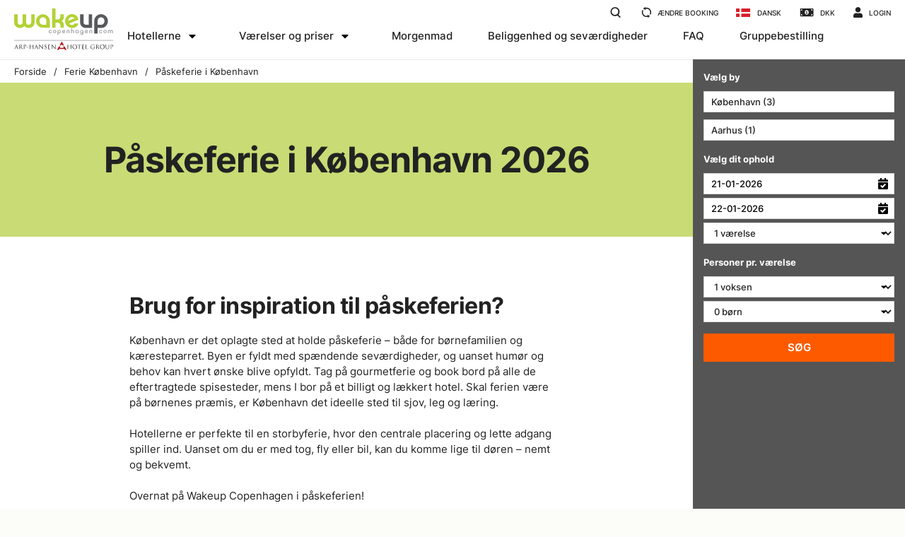

--- FILE ---
content_type: text/html; charset=utf-8
request_url: https://www.wakeupcopenhagen.dk/ferie-koebenhavn/paaskeferie-i-koebenhavn
body_size: 20021
content:

<!DOCTYPE html>
<html class=""
      lang="da"
      dir="ltr"
      prefix="og: http://ogp.me/ns#"
      x-ms-format-detection="none">
<head>
    <meta charset="utf-8"/>
        <base href="https://www.wakeupcopenhagen.dk/"/>

    <meta name="viewport" content="width=device-width, initial-scale=1.0"/>
    <link rel="preload" href="https://www.wakeupcopenhagen.dk//Assets/Wakeup/Fonts/inter/inter-regular.woff2" as="font" type="font/woff2" crossorigin>
    <link rel="preload" href="https://www.wakeupcopenhagen.dk//Assets/Wakeup/Fonts/inter/inter-medium.woff2" as="font" type="font/woff2" crossorigin>
    <link rel="preload" href="https://www.wakeupcopenhagen.dk//Assets/Wakeup/Fonts/inter/inter-bold.woff2" as="font" type="font/woff2" crossorigin>
    <link rel="preload" href="https://www.wakeupcopenhagen.dk//Assets/Wakeup/Fonts/inter/inter-semibold.woff2" as="font" type="font/woff2" crossorigin>

    <meta name="mobile-web-app-capable" content="yes"/>
    <meta name="format-detection" content="telephone=no"/>

    <!-- MetaTags.cshtml: start -->

<title>P&#229;skeferie 2026 i K&#248;benhavn – bo centralt | Wakeup Copenhagen.</title>

<meta name="description" content="Planlæg din påskeferie i København. Bo centralt på billigt hotel med gratis Wi-Fi og tæt på seværdigheder. Book dit ophold nu!" />
<link rel="canonical" href="https://www.wakeupcopenhagen.dk/ferie-koebenhavn/paaskeferie-i-koebenhavn" />
<meta name="robots" content="index, follow" />
<meta property="og:title" content="Påskeferie 2026 i København – bo centralt | Wakeup Copenhagen." />
<meta property="og:description" content="Planlæg din påskeferie i København. Bo centralt på billigt hotel med gratis Wi-Fi og tæt på seværdigheder. Book dit ophold nu!" />
<meta property="og:image" content="https://www.wakeupcopenhagen.dk/-/media/wakeup/diverse/social/wakeup-copenhagen-social.jpg?rev=e0b71fa21ac147018e2185f97753808a&amp;extension=webp" />
<meta property="og:url" content="https://www.wakeupcopenhagen.dk/ferie-koebenhavn/paaskeferie-i-koebenhavn" />
<meta property="og:site_name" content="Wakeup Copenhagen" />
<meta property="og:type" content="website" />
<meta property="og:locale" content="da_DK" />
<meta property="og:locale:alternate" content="en_GB" />
<meta property="og:locale:alternate" content="de_DE" />
<meta property="og:locale:alternate" content="nb_NO" />
<meta property="og:locale:alternate" content="sv_SE" />
<meta name="twitter:card" content="summary_large_image" />
<meta name="twitter:title" content="Påskeferie 2026 i København – bo centralt | Wakeup Copenhagen." />
<meta name="twitter:description" content="Planlæg din påskeferie i København. Bo centralt på billigt hotel med gratis Wi-Fi og tæt på seværdigheder. Book dit ophold nu!" />
<meta name="twitter:image" content="https://www.wakeupcopenhagen.dk/-/media/wakeup/diverse/social/wakeup-copenhagen-social.jpg?rev=e0b71fa21ac147018e2185f97753808a&amp;extension=webp" />
<link rel="alternate" hreflang="en" href="https://www.wakeupcopenhagen.com/holiday-copenhagen/easter-holiday-in-copenhagen" />
<link rel="alternate" hreflang="de" href="https://www.wakeupcopenhagen.de/urlaub-in-kopenhagen/osterurlaub-in-kopenhagen" />
<link rel="alternate" hreflang="no-no" href="https://www.hotelwakeupcopenhagen.com/ferie-koebenhavn/paaskeferie-i-koebenhavn" />
<link rel="alternate" hreflang="sv" href="https://www.wakeupcopenhagen.se/semester-i-koepenhamn/paasksemester-i-koepenhamn" />
<link rel="alternate" hreflang="da" href="https://www.wakeupcopenhagen.dk/ferie-koebenhavn/paaskeferie-i-koebenhavn" />
<link rel="alternate" hreflang="x-default" href="https://www.wakeupcopenhagen.com/holiday-copenhagen/easter-holiday-in-copenhagen" />
<link rel="apple-touch-icon" sizes="180x180" href="https://www.wakeupcopenhagen.dk/-/media/assets/favicons/wakeup/apple-touch-icon.png?rev=0725fb56d6f94678b1bcfdff000d68e0&amp;extension=webp" />
<link rel="icon" type="image/png" sizes="32x32" href="https://www.wakeupcopenhagen.dk/-/media/assets/favicons/wakeup/favicon-32x32.png?rev=1ec7c5335d3342888ba9052f89f111fa&amp;extension=webp" />
<link rel="icon" type="image/png" sizes="16x16" href="https://www.wakeupcopenhagen.dk/-/media/assets/favicons/wakeup/favicon-16x16.png?rev=bee4003d95b44bfa9680e715eff599a3&amp;extension=webp" />
<link rel="manifest" href="/manifest.webmanifest" />
<link rel="mask-icon" href="https://www.wakeupcopenhagen.dk/-/media/assets/favicons/wakeup/safari-pinned-tab.svg?rev=3a4be740834b4faab139dd8a75331186&amp;extension=webp" />
<link rel="shortcut icon" href="https://www.wakeupcopenhagen.dk/-/media/assets/favicons/wakeup/favicon.ico?rev=b4fd7cb4344c4baeb8002515508681a8&amp;extension=webp" />
<meta name="apple-mobile-web-app-title" content="Wakeup Copenhagen" />
<meta name="application-name" content="Wakeup Copenhagen" />
<meta name="msapplication-TileColor" content="#bdcd00" />
<meta name="msapplication-config" content="/browserconfig.xml" />
<meta name="theme-color" content="https://www.wakeupcopenhagen.dk/-/media/assets/favicons/wakeup/favicon-16x16.png?rev=bee4003d95b44bfa9680e715eff599a3&amp;extension=webp" />
<!-- MetaTags.cshtml: end -->


                    <link rel="stylesheet" href="/Content/Wakeup/vendors.afd9f6707c47dc90ce50.css"/>
                    <link rel="stylesheet" href="/Content/Wakeup/wakeup.3257441162b71a8ab1a8.css"/>


    <link rel="preload" href="/Assets/Wakeup/Fonts/inter/inter-regular.woff2" as="font" type="font/woff2" crossorigin/>


                <script src="/Content/Wakeup/runtime.a02c96d47229e126fa8a.js" defer></script>
                <script src="/Content/Wakeup/vendors.0dd349dbb88133963767.js" defer></script>
                <script src="/Content/Wakeup/wakeup.22da0a4d81c9d07daadd.js" defer></script>



        <!-- injected scripts. Start -->
<script>function gtag(){dataLayer.push(arguments)}window.dataLayer=window.dataLayer||[],{ad_storage:"denied",ad_user_data:"denied",ad_personalization:"denied",analytics_storage:"denied",wait_for_update:15e3};gtag("set","ads_data_redaction",!0);gtag("set","url_passthrough",!1)</script>
<script id="CookieConsent" src="https://policy.app.cookieinformation.com/uc.js" data-culture="DA" type="text/javascript" data-gcm-enabled=”false” data-gcm-version="2.0"></script>
<meta name="google-site-verification" content="KIV7piP8WxfdyY-Q3SF5-1hLeYgN9bB4gNHp4kx1RVo" />
<meta name="facebook-domain-verification" content="yccfacbz9w1lya82le44a3viuaptc8" /> 
<script type="text/javascript">dataLayer=typeof dataLayer!="undefined"?dataLayer:[];dataLayer.push({MESID:"G-YHFS7WNV22",MESIDS:"G-W4KRM7QX00",SS_single_property_id:"G-CCRQ5DCN2K",SS_rollup_property_id:"G-T7Q4Y77CE7",AdwordsTag:"AW-1013746735",AdwordsConversionID:"1013746735",AdwordsConversionLabel:"xZPGCLG0iwgQr5iy4wM",CLARITYID:"8ytbes58b6",META:"827811128796878",Language:"DA"})</script>
<script>(function(n,t,i,r,u){n[r]=n[r]||[];n[r].push({"gtm.start":(new Date).getTime(),event:"gtm.js"});var e=t.getElementsByTagName(i)[0],f=t.createElement(i),o=r!="dataLayer"?"&l="+r:"";f.async=!0;f.src="https://www.googletagmanager.com/gtm.js?id="+u+o;e.parentNode.insertBefore(f,e)})(window,document,"script","dataLayer","GTM-NWWKX6K")</script>
<script >window.addEventListener("CookieInformationConsentGiven",function(){CookieInformation.getConsentGivenFor("cookie_cat_statistic")&&(window._vwo_code||function(){var u=828407,s=2.1,c=2e3,l="body",a="opacity:0 !important;filter:alpha(opacity=0) !important;background:none !important",o=!1,t=window,n=document,h=n.querySelector("#vwoCode"),f="_vwo_"+u+"_settings",i={},e,r;try{e=JSON.parse(localStorage.getItem("_vwo_"+u+"_config"));i=e&&typeof e=="object"?e:{}}catch(v){}r=i.stT==="session"?t.sessionStorage:t.localStorage;code={use_existing_jquery:function(){return typeof use_existing_jquery!="undefined"?use_existing_jquery:undefined},library_tolerance:function(){return typeof library_tolerance!="undefined"?library_tolerance:undefined},settings_tolerance:function(){return i.sT||c},hide_element_style:function(){return"{"+(i.hES||a)+"}"},hide_element:function(){return performance.getEntriesByName("first-contentful-paint")[0]?"":typeof i.hE=="string"?i.hE:l},getVersion:function(){return s},finish:function(t){if(!o){o=!0;var i=n.getElementById("_vis_opt_path_hides");i&&i.parentNode.removeChild(i);t&&((new Image).src="https://dev.visualwebsiteoptimizer.com/ee.gif?a="+u+t)}},finished:function(){return o},addScript:function(t){var i=n.createElement("script");i.type="text/javascript";t.src?i.src=t.src:i.text=t.text;n.getElementsByTagName("head")[0].appendChild(i)},load:function(i,u){var o=this.getSettings(),s=n.createElement("script"),h=this,e;u=u||{};o?(s.textContent=o,n.getElementsByTagName("head")[0].appendChild(s),(!t.VWO||VWO.caE)&&(r.removeItem(f),h.load(i))):(e=new XMLHttpRequest,e.open("GET",i,!0),e.withCredentials=!u.dSC,e.responseType=u.responseType||"text",e.onload=function(){if(u.onloadCb)return u.onloadCb(e,i);e.status===200?_vwo_code.addScript({text:e.responseText}):_vwo_code.finish("&e=loading_failure:"+i)},e.onerror=function(){if(u.onerrorCb)return u.onerrorCb(i);_vwo_code.finish("&e=loading_failure:"+i)},e.send())},getSettings:function(){try{var n=r.getItem(f);if(!n)return;if(n=JSON.parse(n),Date.now()>n.e){r.removeItem(f);return}return n.s}catch(n){return}},init:function(){var c,i,e,o;if(!(n.URL.indexOf("__vwo_disable__")>-1)){if(c=this.settings_tolerance(),t._vwo_settings_timer=setTimeout(function(){_vwo_code.finish();r.removeItem(f)},c),this.hide_element()!=="body"){i=n.createElement("style");var l=this.hide_element(),e=l?l+this.hide_element_style():"",a=n.getElementsByTagName("head")[0];i.setAttribute("id","_vis_opt_path_hides");h&&i.setAttribute("nonce",h.nonce);i.setAttribute("type","text/css");i.styleSheet?i.styleSheet.cssText=e:i.appendChild(n.createTextNode(e));a.appendChild(i)}else i=n.getElementsByTagName("head")[0],e=n.createElement("div"),e.style.cssText="z-index: 2147483647 !important;position: fixed !important;left: 0 !important;top: 0 !important;width: 100% !important;height: 100% !important;background: white !important;",e.setAttribute("id","_vis_opt_path_hides"),e.classList.add("_vis_hide_layer"),i.parentNode.insertBefore(e,i.nextSibling);o="https://dev.visualwebsiteoptimizer.com/j.php?a="+u+"&u="+encodeURIComponent(n.URL)+"&vn="+s;t.location.search.indexOf("_vwo_xhr")!==-1?this.addScript({src:o}):this.load(o+"&x=true")}}};t._vwo_code=code;code.init()}())})</script>
<script type="text/javascript">var miraiGtagARPHANSEN={createCORSRequest:function(n,t){var i=new XMLHttpRequest;return"withCredentials"in i?i.open(n,t,!0):typeof XDomainRequest!="undefined"?(i=new XDomainRequest,i.open(n,t)):i=null,i}},MiraiMeta,url,xhr;try{MiraiMeta=MiraiMeta||{};MiraiMeta.chainName="ARPHANSEN";setTimeout(function(){var i=new URLSearchParams(window.location.search),t=i.get("hotel"),n;MiraiMeta.hotelId=t!==null&&["WAK","WAF","WAB","WAA"].includes(t.toUpperCase())?t.toUpperCase():"WAKEUP";MiraiMeta.hotelId!==""&&MiraiMeta.hotelId!==undefined&&MiraiMeta.hotelId!==null&&(n=document.createElement("script"),n.setAttribute("type","text/javascript"),n.setAttribute("src","https://metas.mirai.com/connectivity/gtag/b2c?chainName="+MiraiMeta.chainName+"&chainIdHotel="+MiraiMeta.hotelId),document.getElementsByTagName("body")[0].appendChild(n))},500)}catch(err){url="https://reservation.mirai.com/XMAS/reservation/trackPixelError?o=GTM_ARPHANSEN&t=undefined&u=gtag&n="+err.name+"&m="+err.message;xhr=miraiGtagARPHANSEN.createCORSRequest("GET",url);xhr.withCredentials=!0;xhr.send()}</script>
    <!-- injected scripts. End -->


    <script type="text/javascript">
    window.____exchangerates___ = {"Rates":[{"Code":"DKK","Postfix":",-","Prefix":"DKK","Rate":100,"Symbol":null,"Title":"DKK","Format":"{0:0}"},{"Code":"SEK","Postfix":",-","Prefix":"SEK","Rate":69.77,"Symbol":null,"Title":"SEK","Format":"{0:0}"},{"Code":"EUR","Postfix":"","Prefix":"€","Rate":747.08,"Symbol":null,"Title":"EUR","Format":"{0:0.00}"},{"Code":"NOK","Postfix":",-","Prefix":"NOK","Rate":63.77,"Symbol":null,"Title":"NOK","Format":"{0:0}"},{"Code":"USD","Postfix":"","Prefix":"$","Rate":637.01,"Symbol":null,"Title":"USD","Format":"{0:0.00}"},{"Code":"GBP","Postfix":"","Prefix":"£","Rate":856.55,"Symbol":null,"Title":"GBP","Format":"{0:0.00}"}],"Selected":0};
</script>



    
</head>
<body>

<div class="Layout js-layout js-app">

    


<header class="Header js-header" role="banner">

    <div class="Header-logo">
            <a class="Header-logoLink" href="/">
                <img class="Image Image--fill" src="-/media/wakeup/diverse/logo/wakeup-dark.svg?rev=21d103d201204cd296533abb5747c900&amp;extension=webp" alt="Wakeup Copenhagen logo" />
    </a>

    </div>

    <div class="Header-navToggle">
        <button class="js-header-nav-open">
            <span></span>
            <span></span>
            <span></span>
        </button>
        
    </div>

    <div class="Header-bookingToggle">
        <button type="button"
                class="Header-bookingOpen openclose js-openclose mobile-js-openclose visibility-hidden"
                data-open-text="Book"
                data-close-text="Luk"
                @click.prevent="openAvailDrawer($event)">
            Book
        </button>
        <button type="button"
                class="Header-bookingClose openclose js-openclose mobile-js-openclose"
                data-open-text="Book"
                data-close-text="Luk"
                @click.prevent="openAvailDrawer($event)">
        </button>
    </div>

    <nav class="Header-nav js-header-nav">

        <div class="MainNav">
            
    <ul class="MainNav-list">
            <li class="MainNav-item  js-header-mainnav-item">
                <div class="MainNav-dropWrapper">
                    <a href="https://www.wakeupcopenhagen.dk/hotellerne" class="MainNav-link" title="Hotellerne">Hotellerne</a>

                        <button class="MainNav-dropToggle js-header-mainnav-droptoggle">
                            <svg class="Icon" aria-hidden="true">
                                <use xlink:href="#caret-down" />
                            </svg>
                        </button>

                </div>

                    <div class="MainNav-dropdown">
                            <ul class="MainNav-sublist">
            <li class="MainNav-subitem  js-header-mainnav-item">
                <div class="MainNav-dropWrapper">
                    <a href="https://www.wakeupcopenhagen.dk/hotellerne/koebenhavn" class="MainNav-sublink" title="København">København</a>


                </div>

            </li>
            <li class="MainNav-subitem  js-header-mainnav-item">
                <div class="MainNav-dropWrapper">
                    <a href="https://www.wakeupcopenhagen.dk/hotellerne/aarhus" class="MainNav-sublink" title="Aarhus">Aarhus</a>


                </div>

            </li>
    </ul>

                    </div>
            </li>
            <li class="MainNav-item  js-header-mainnav-item">
                <div class="MainNav-dropWrapper">
                    <a href="https://www.wakeupcopenhagen.dk/vaerelser-og-priser" class="MainNav-link" title="Værelser og priser">Værelser og priser</a>

                        <button class="MainNav-dropToggle js-header-mainnav-droptoggle">
                            <svg class="Icon" aria-hidden="true">
                                <use xlink:href="#caret-down" />
                            </svg>
                        </button>

                </div>

                    <div class="MainNav-dropdown">
                            <ul class="MainNav-sublist">
            <li class="MainNav-subitem  js-header-mainnav-item">
                <div class="MainNav-dropWrapper">
                    <a href="https://www.wakeupcopenhagen.dk/vaerelser-og-priser/firmaaftale" class="MainNav-sublink" title="Firmaaftale">Firmaaftale</a>


                </div>

            </li>
            <li class="MainNav-subitem  js-header-mainnav-item">
                <div class="MainNav-dropWrapper">
                    <a href="https://www.wakeupcopenhagen.dk/vaerelser-og-priser/gavekort" class="MainNav-sublink" title="Gavekort">Gavekort</a>


                </div>

            </li>
            <li class="MainNav-subitem  js-header-mainnav-item">
                <div class="MainNav-dropWrapper">
                    <a href="https://www.wakeupcopenhagen.dk/vaerelser-og-priser/kampagne-rooms" class="MainNav-sublink" title="Tilbud">Tilbud</a>


                </div>

            </li>
    </ul>

                    </div>
            </li>
            <li class="MainNav-item  js-header-mainnav-item">
                <div class="MainNav-dropWrapper">
                    <a href="https://www.wakeupcopenhagen.dk/morgenmad" class="MainNav-link" title="Morgenmad">Morgenmad</a>


                </div>

            </li>
            <li class="MainNav-item  js-header-mainnav-item">
                <div class="MainNav-dropWrapper">
                    <a href="https://www.wakeupcopenhagen.dk/beliggenhed-og-sevaerdigheder" class="MainNav-link" title="Beliggenhed og seværdigheder">Beliggenhed og seværdigheder</a>


                </div>

            </li>
            <li class="MainNav-item  js-header-mainnav-item">
                <div class="MainNav-dropWrapper">
                    <a href="https://www.wakeupcopenhagen.dk/faq" class="MainNav-link" title="FAQ">FAQ</a>


                </div>

            </li>
            <li class="MainNav-item  js-header-mainnav-item">
                <div class="MainNav-dropWrapper">
                    <a href="https://www.wakeupcopenhagen.dk/gruppebestilling" class="MainNav-link" title="Gruppebestilling">Gruppebestilling</a>


                </div>

            </li>
    </ul>


        </div>

        <div class="Header-navSpacer"></div>

        <div class="ServiceNav">
            <ul class="ServiceNav-list">
                
                <li class="ServiceNav-item ServiceNav-item--search">
                    <form action="https://www.wakeupcopenhagen.dk/soeg" method="get" class="ServiceNav-search navbar-form" role="search">
                        <label>
                            <input class="Form-control Form-control--small ServiceNav-searchInput form-control js-search-input" placeholder="S&#248;g" title="Klik her for at s&#248;ge" name="q" id="q" type="search" autocomplete="off">
                            <span class="ServiceNav-searchIcon">
                                <svg class="Icon" aria-hidden="true">
                                    <use xlink:href="#search_wak" />
                                </svg>
                            </span>
                        </label>
                        <button class="ServiceNav-searchButton">
                            <svg class="Icon" aria-hidden="true">
                                <use xlink:href="#search_wak" />
                            </svg>
                        </button>
                    </form>
                </li>
                
                <li class="ServiceNav-item ServiceNav-item--changeBooking js-header-servnav-item">
                    <a href="#" class="ServiceNav-link js-header-servnav-link">
                        <svg class="Icon" aria-hidden="true">
                            <use xlink:href="#sync-alt_wak" />
                        </svg>
                        &#198;ndre booking
                    </a>
                    <div class="ServiceNav-dropdown">
                        


<change-booking-modal :labels="{
                      'NotValid': 'Det indtastede genkendes ikke som bookingnummer',
                      'TooLow': 'Det indtastede bookingnummer er for kort',
                      'BookingNotFound': 'Bookingnummeret findes ikke',
                      'ValueRequired': 'Angiv bookingnummer og efternavn',
                      'WrongUserError': 'Denne reservation kan kun &#230;ndres ved at kontakte hotellet direkte',
                      'DatesPassedError': '',
                      'BookingCanceledError': ''
                      }"
                      headline="&#198;ndre booking"
                      description="Du skal v&#230;re logget ind for at &#230;ndre en firma reservation. Du kan stadigv&#230;k &#230;ndre din reservation, nedenfor, selvom du ikke er firmakunde."
                      ref-placeholder="Reservationsnummer"
                      last-name-placeholder="Efternavn"
                      login-text="S&#248;g"
                      service-message="Vi skifter system. &amp;AElig;ndring og annullering af bookinger kan midlertidigt give udfordringer."> 
</change-booking-modal>



                    </div>
                </li>
                
                <li class="ServiceNav-item js-header-servnav-item">
                    






        <a href="#" class="ServiceNav-link js-header-servnav-link" id="languageSelector" currentLanguage="da">
            <span class="LangList-flag flag-da-dk"></span>
            Dansk
        </a>
<div class="ServiceNav-dropdown">
    <ul class="LangList">
            <li class="LangList-item">
                    <div class="LangList-link flag-da-dk">
                        <span class="LangList-flag flag-da-dk"></span>
                        <span class="LangList-label">Dansk</span>
                    </div>
            </li>
            <li class="LangList-item">
                    <a class="LangList-link" href="https://www.wakeupcopenhagen.com/holiday-copenhagen/easter-holiday-in-copenhagen" title="English">
                        <span class="LangList-flag flag-en-gb"></span>
                        <span class="LangList-label">English</span>
                    </a>
            </li>
            <li class="LangList-item">
                    <a class="LangList-link" href="https://www.wakeupcopenhagen.se/semester-i-koepenhamn/paasksemester-i-koepenhamn" title="Svenska">
                        <span class="LangList-flag flag-sv-se"></span>
                        <span class="LangList-label">Svenska</span>
                    </a>
            </li>
            <li class="LangList-item">
                    <a class="LangList-link" href="https://www.hotelwakeupcopenhagen.com/ferie-koebenhavn/paaskeferie-i-koebenhavn" title="Norsk">
                        <span class="LangList-flag flag-nb-no"></span>
                        <span class="LangList-label">Norsk</span>
                    </a>
            </li>
            <li class="LangList-item">
                    <a class="LangList-link" href="https://www.wakeupcopenhagen.de/urlaub-in-kopenhagen/osterurlaub-in-kopenhagen" title="Deutsch">
                        <span class="LangList-flag flag-de-de"></span>
                        <span class="LangList-label">Deutsch</span>
                    </a>
            </li>
    </ul>
</div>







                </li>
                
                <li class="ServiceNav-item ServiceNav-item--currency js-header-servnav-item">
                    <a href="#" class="ServiceNav-link js-header-servnav-link">
                        <svg class="Icon" aria-hidden="true">
                            <use xlink:href="#money-bill-alt" />
                        </svg>
                        <currency-symbol type="code"></currency-symbol>
                    </a>
                    <div class="ServiceNav-dropdown ServiceNav-dropdown--right">
                        


<currency-selector inline-template v-cloak :selector-title="'V&#230;lg valuta'"
  :selector-text="'Valuta vist på siden er kun vejledende - alle køb bliver foretaget i danske kroner.'"
  :selector-ok-button-text="'V&#230;lg'">
  :selector-text="'Valuta vist p&#229; siden er kun vejledende - alle k&#248;b bliver foretaget i danske kroner.'"
</currency-selector>

                    </div>
                </li>
                
                <li class="ServiceNav-item ServiceNav-item--login js-header-servnav-item">
                    <login-link header-text="login" logout-text="Logout">
                    </login-link>
                    <div class="ServiceNav-dropdown ServiceNav-dropdown--right">
                        


<login-modal error-message="Forkert ID eller password" headline-value="Firma-/agent-login" description-value="Indtast firma-id og adgangskode" 
            username-value="Firma-id" password-value="Adgangskode" login-button-value="Login" maintenance-login-menu-text="<p>P&aring; grund af vedligeholdelse er vores login funktion midlertidigt lukket. Pr&oslash;v igen senere eller kontakt os direkte p&aring; +45 8030 3045.</p>"/>
</login-modal>



                    </div>
                </li>
            </ul>
        </div>

        <div class="Header-navClose">
            <button class="js-header-nav-close">
            </button>
        </div>
    </nav>

</header>



        <div class="Layout-main">
            <main class="MainContent" role="main">
                


    <nav class="Breadcrumbs">
        <div class="Container">
            <ol class="Breadcrumbs-list" itemscope itemtype="https://schema.org/BreadcrumbList">

                    <li class="Breadcrumbs-item" itemprop="itemListElement" itemscope itemtype="https://schema.org/ListItem">

                            <a class="Breadcrumbs-link" href="https://www.wakeupcopenhagen.dk/" title="Forside" itemprop="item">
                                <span itemprop="name">Forside</span>
                            </a>
                        <meta itemprop="position" content="1" />

                    </li>
                    <li class="Breadcrumbs-item" itemprop="itemListElement" itemscope itemtype="https://schema.org/ListItem">

                            <a class="Breadcrumbs-link" href="https://www.wakeupcopenhagen.dk/ferie-koebenhavn" title="Ferie København" itemprop="item">
                                <span itemprop="name">Ferie København</span>
                            </a>
                        <meta itemprop="position" content="2" />

                    </li>
                    <li class="Breadcrumbs-item" itemprop="itemListElement" itemscope itemtype="https://schema.org/ListItem">

                            <span class="Breadcrumbs-label" title="Påskeferie i København" itemprop="item">
                                <span itemprop="name">Påskeferie i København</span>
                            </span>
                        <meta itemprop="position" content="3" />

                    </li>
            </ol>
        </div>
    </nav>


                



<section class="Section u-backgroundGreenDark">
    <div class="Container">
        <div class="Grid Grid--verticalGutter ">
            


<div class="Grid-cell">
    <div class="Grid Grid--verticalGutter Grid--centerHorizontally">
            <div class="Grid-cell u-size10of12 u-md-sizeFull">
                <div class="RichText u-textCenter">
                    <h1>P&aring;skeferie i K&oslash;benhavn 2026</h1>
                </div>
            </div>

    </div>
</div>

        </div>
    </div>
</section>






<section class="Section u-backgroundWhite">
    <div class="Container">
        <div class="Grid Grid--verticalGutter ">
            





<div class="Grid-cell ">
        <div class="Grid Grid--centerHorizontally">
            <div class="Grid-cell u-size8of12 u-md-sizeFull">
                    <div class="RichText">
        <h2>Brug for inspiration til påskeferien?</h2>
<p>København er det oplagte sted at holde påskeferie – både for børnefamilien og kæresteparret. Byen er fyldt med spændende seværdigheder, og uanset humør og behov kan hvert ønske blive opfyldt. Tag på gourmetferie og book bord på alle de eftertragtede spisesteder, mens I bor på et billigt og lækkert hotel. Skal ferien være på børnenes præmis, er København det ideelle sted til sjov, leg og læring.</p>
<p>Hotellerne er perfekte til en storbyferie, hvor den centrale placering og lette adgang spiller ind. Uanset om du er med tog, fly eller bil, kan du komme lige til døren&nbsp;– nemt og bekvemt.</p>
<p>Overnat på Wakeup Copenhagen i påskeferien!</p>
    </div>

            </div>
        </div>
</div>






<div class="Grid-cell">
        <div class="Grid Grid--verticalGutter Grid--centerVertically ">
            <div class="Grid-cell u-size4of12 u-md-sizeFull">
                <div class="RichText">
                    <h2>Find hotel</h2>
                    <p></p>
                    <a class="Button Button--link u-linkClean" href=""></a>
                </div>
            </div>
            <div class="Grid-cell u-size8of12 u-md-sizeFull">
                    <div class="Map  js-map">
        <wak-google-maps
            xs-zoom="14"
            sm-zoom="14"
            md-zoom="14"
            lg-zoom="14"
            xs-center-latitude="55.676368"
            sm-center-latitude="55.676368"
            md-center-latitude="55.676368"
            lg-center-latitude="55.676368"
            xs-center-longtitude="12.573484"
            sm-center-longtitude="12.573484"
            md-center-longtitude="12.573484"
            lg-center-longtitude="12.573484"
            data-debug="640"
            map-id=""
            >
                <div class="Map-marker js-mapMarker"
                     title="Wakeup Copenhagen, Bernstorffsgade"
                     data-lat="55.6687859"
                     data-lng="12.5720582">
                    <div class="MapInfoWindow">
                        


    <picture>
               <source srcset="https://www.wakeupcopenhagen.dk/dfsmedia/baeefe6bma74df44be8a2bccfb2c57af8e/10338-source/cropsize/255x100/outputimageformat/AvifImageFormat 1x, https://www.wakeupcopenhagen.dk/dfsmedia/baeefe6bma74df44be8a2bccfb2c57af8e/10338-source/cropsize/510x200/outputimageformat/AvifImageFormat 2x" media="(min-width: 0px)" />

        <img
            class="image MapInfoWindow-image"
            id=""
            src="https://www.wakeupcopenhagen.dk/dfsmedia/baeefe6bma74df44be8a2bccfb2c57af8e/10338-source/cropsize/255x100/outputimageformat/AvifImageFormat"
            alt="Yderside af Wakeup Copenhagen hotel med en moderne gr&#229; facade. Hotellets navn er vist med gult p&#229; et sort skilt. Tre danske flag vajer n&#230;r indgangen, og sm&#229; tr&#230;er og buske er i forgrunden."
            loading="lazy"
            title="Billede af: Arp-Hansen Hotel Group | Arp-Hansen Hotel Group"
            />
    </picture>


                        <div class="MapInfoWindow-content">
                            <h2 class="MapInfoWindow-title u-textline2">Wakeup Copenhagen, Bernstorffsgade</h2>
                            <p class="u-textline2">Smart lavprishotel i K&oslash;benhavn &ndash; t&aelig;t p&aring; Tivoli, K&oslash;benhavns hovedbaneg&aring;rd og det hippe Vesterbro.</p>
                            <a class="Button Button--link" href="https://www.wakeupcopenhagen.dk/hotellerne/koebenhavn/bernstorffsgade">L&#230;s mere</a>
                        </div>
                    </div>
                </div>
                <div class="Map-marker js-mapMarker"
                     title="Wakeup Copenhagen, Borgergade"
                     data-lat="55.6829713"
                     data-lng="12.5842329">
                    <div class="MapInfoWindow">
                        


    <picture>
               <source srcset="https://www.wakeupcopenhagen.dk/dfsmedia/baeefe6bma74df44be8a2bccfb2c57af8e/10025-source/cropsize/255x100/outputimageformat/AvifImageFormat 1x, https://www.wakeupcopenhagen.dk/dfsmedia/baeefe6bma74df44be8a2bccfb2c57af8e/10025-source/cropsize/510x200/outputimageformat/AvifImageFormat 2x" media="(min-width: 0px)" />

        <img
            class="image MapInfoWindow-image"
            id=""
            src="https://www.wakeupcopenhagen.dk/dfsmedia/baeefe6bma74df44be8a2bccfb2c57af8e/10025-source/cropsize/255x100/outputimageformat/AvifImageFormat"
            alt="Gadebillede af en moderne murstensbygning med store vinduer. To flag er foran, og p&#229; et skilt st&#229;r &quot;v&#229;gning&quot; ved indgangen. Et &quot;parkeringsforbud&quot;-skilt er ogs&#229; synligt p&#229; fortovet."
            loading="lazy"
            title="Billede af: Arp-Hansen Hotel Group | Arp-Hansen Hotel Group"
            />
    </picture>


                        <div class="MapInfoWindow-content">
                            <h2 class="MapInfoWindow-title u-textline2">Wakeup Copenhagen, Borgergade</h2>
                            <p class="u-textline2">Smart lavprishotel i København – tæt på Kongens Nytorv.</p>
                            <a class="Button Button--link" href="https://www.wakeupcopenhagen.dk/hotellerne/koebenhavn/borgergade">L&#230;s mere</a>
                        </div>
                    </div>
                </div>
                <div class="Map-marker js-mapMarker"
                     title="Wakeup Copenhagen, Carsten Niebuhrs Gade"
                     data-lat="55.6670555"
                     data-lng="12.5664955">
                    <div class="MapInfoWindow">
                        


    <picture>
               <source srcset="https://www.wakeupcopenhagen.dk/dfsmedia/baeefe6bma74df44be8a2bccfb2c57af8e/10390-source/cropsize/255x100/outputimageformat/AvifImageFormat 1x, https://www.wakeupcopenhagen.dk/dfsmedia/baeefe6bma74df44be8a2bccfb2c57af8e/10390-source/cropsize/510x200/outputimageformat/AvifImageFormat 2x" media="(min-width: 0px)" />

        <img
            class="image MapInfoWindow-image"
            id=""
            src="https://www.wakeupcopenhagen.dk/dfsmedia/baeefe6bma74df44be8a2bccfb2c57af8e/10390-source/cropsize/255x100/outputimageformat/AvifImageFormat"
            alt="En moderne bygning i flere etager med et gitter af firkantede vinduer st&#229;r h&#248;jt mod en klar himmel. Facaden har en central glasliste og store oplyste vinduer i de nederste etager. Skygger af cykler kan ses n&#230;r indgangen."
            loading="lazy"
            title="Billede af: Arp-Hansen Hotel Group | Arp-Hansen Hotel Group"
            />
    </picture>


                        <div class="MapInfoWindow-content">
                            <h2 class="MapInfoWindow-title u-textline2">Wakeup Copenhagen, Carsten Niebuhrs Gade</h2>
                            <p class="u-textline2">Smart lavprishotel i København – nabo til Tivoli Congress Center og tæt på Tivoli.</p>
                            <a class="Button Button--link" href="https://www.wakeupcopenhagen.dk/hotellerne/koebenhavn/carsten-niebuhrs-gade">L&#230;s mere</a>
                        </div>
                    </div>
                </div>
                <div class="Map-marker js-mapMarker"
                     title="R&#229;dhuspladsen"
                     data-lat="55.675907"
                     data-lng="12.569124">
                    <div class="MapInfoWindow">
                        


    <picture>
               <source srcset="https://www.wakeupcopenhagen.dk/dfsmedia/baeefe6bma74df44be8a2bccfb2c57af8e/524-source/cropsize/255x100/outputimageformat/AvifImageFormat 1x, https://www.wakeupcopenhagen.dk/dfsmedia/baeefe6bma74df44be8a2bccfb2c57af8e/524-source/cropsize/510x200/outputimageformat/AvifImageFormat 2x" media="(min-width: 0px)" />

        <img
            class="image MapInfoWindow-image"
            id=""
            src="https://www.wakeupcopenhagen.dk/dfsmedia/baeefe6bma74df44be8a2bccfb2c57af8e/524-source/cropsize/255x100/outputimageformat/AvifImageFormat"
            alt="Udsigt fra over R&#229;dhuspladsen"
            loading="lazy"
            title="Billede af: Leonid Andronov | iStock"
            />
    </picture>


                        <div class="MapInfoWindow-content">
                            <h2 class="MapInfoWindow-title u-textline2">R&#229;dhuspladsen</h2>
                            <p class="u-textline2">Rådhuspladsen er byens store folkelige plads, hvor folk færdes hele døgnet. Pladsen er inspireret af formen på en muslingeskal, og støder op til den imponerende, gamle Københavnske Rådhusbygning.</p>
                            <a class="Button Button--link" href=""></a>
                        </div>
                    </div>
                </div>
                <div class="Map-marker js-mapMarker"
                     title="Kongens Nytorv"
                     data-lat="55.6804367"
                     data-lng="12.5861312">
                    <div class="MapInfoWindow">
                        


    <picture>
               <source srcset="https://www.wakeupcopenhagen.dk/dfsmedia/baeefe6bma74df44be8a2bccfb2c57af8e/17337-source/cropsize/255x100/outputimageformat/AvifImageFormat 1x, https://www.wakeupcopenhagen.dk/dfsmedia/baeefe6bma74df44be8a2bccfb2c57af8e/17337-source/cropsize/510x200/outputimageformat/AvifImageFormat 2x" media="(min-width: 0px)" />

        <img
            class="image MapInfoWindow-image"
            id=""
            src="https://www.wakeupcopenhagen.dk/dfsmedia/baeefe6bma74df44be8a2bccfb2c57af8e/17337-source/cropsize/255x100/outputimageformat/AvifImageFormat"
            alt=""
            loading="lazy"
            title="Billede af: Daniel Sch&#228;fer Jensen | Visit Denmark"
            />
    </picture>


                        <div class="MapInfoWindow-content">
                            <h2 class="MapInfoWindow-title u-textline2">Kongens Nytorv</h2>
                            <p class="u-textline2">Kongens Nytorv ligger for enden af Str&oslash;get op mod Nyhavn og er omkranset af smukke, gamle pal&aelig;er. I midten st&aring;r rytterstatuen af Kong Christian den 5. og hvert for&aring;r er det tradition at &aring;rets studenter fejrer dagen ved at danse rundt om statuen.</p>
                            <a class="Button Button--link" href=""></a>
                        </div>
                    </div>
                </div>
        </wak-google-maps>
    </div>

            </div>
        </div>
</div>







<div class="Grid-cell ">
        <div class="Grid Grid--centerHorizontally">
            <div class="Grid-cell u-size8of12 u-md-sizeFull">
                    <div class="RichText">
        <h2>Forslag til, hvad I kan lave i jeres påskeferie i København:</h2>
<ul>
    <li>Shopping</li>
    <li>Glyptoteket</li>
    <li>Nyhavn</li>
    <li>Rundetårn</li>
    <li>Dansk Design Center</li>
    <li>Experimentarium</li>
    <li>Café- og restaurantbesøg</li>
    <li>Nationalmuseet</li>
    <li>Loppemarked</li>
    <li>Teater &amp; Biograf</li>
    <li>Dinner &amp; Show (Wallmans)</li>
</ul>
    </div>

            </div>
        </div>
</div>





<div class="Grid-cell">
</div>








<div class="Grid-cell ">
        <div class="Grid Grid--centerHorizontally">
            <div class="Grid-cell u-size8of12 u-md-sizeFull">
                    <div class="RichText">
        <h2>En påskeferie med Rundetårn, Experimentarium og Nyhavn</h2>
<p>Ja, mulighederne er mange i en by som København. Nogle gange fristes man af aktuelle udstillinger og events, og andre gange er det de større attraktioner, som byen er kendt for, som skal opleves.</p>
    </div>

            </div>
        </div>
</div>









<div class="Grid-cell ">
        <div class="Grid Grid--centerHorizontally">
            <div class="Grid-cell u-size8of12 u-md-sizeFull">
                    <div class="RichText">
        <h3>Rundet&aring;rn for store og sm&aring;</h3>
<p>Hvem byggede Rundet&aring;rn? Rundet&aring;rn blev opf&oslash;rt af Christian den 4. og stod f&aelig;rdigbygget i 1642. Hvor ligger Rundet&aring;rn? Rundet&aring;rn er placeret i K&oslash;benhavns centrum &ndash; p&aring; K&oslash;bmagergade. Hvor h&oslash;jt er Rundet&aring;rn? Rundet&aring;rn er 41,55 meter h&oslash;jt med en 209 meter lang spiralrampe p&aring; indersiden. Som attraktion er Rundet&aring;rn en af K&oslash;benhavns mest bes&oslash;gte. Det skyldes b&aring;de den lange historie, t&aring;rnet bringer med sig, og det hav af udstillinger og events, der holdes p&aring; toppen. Hvorn&aring;r har du sidst v&aelig;ret oppe i Rundet&aring;rn? Snup t&aring;rnet en af dagene i p&aring;skeferien og kombiner eventuelt turen med de omkringliggende shoppemuligheder.</p>
    </div>

            </div>
        </div>
</div>









<div class="Grid-cell ">
        <div class="Grid Grid--centerHorizontally">
            <div class="Grid-cell u-size8of12 u-md-sizeFull">
                    <div class="RichText">
        <h3>Oplev Experimentarium i din påskeferie</h3>
<p>Stedet, hvor du opfordres til leg og læring, og hvor både voksne og børn være med. Experimentarium byder på alletiders underholdning og aktiviteter for hele familien.</p>
    </div>

            </div>
        </div>
</div>









<div class="Grid-cell ">
        <div class="Grid Grid--centerHorizontally">
            <div class="Grid-cell u-size8of12 u-md-sizeFull">
                    <div class="RichText">
        <h3>Nyhavns unikke charme</h3>
<p>N&aring;r vejret er godt, er Nyhavn et meget popul&aelig;rt sted. Her kan man nyde god mad og se p&aring; alle de forskellige mennesker, der g&aring;r forbi &ndash; b&aring;de turister og lokale k&oslash;benhavnere. Nyhavn er et havnekvarter og et af byens mest bes&oslash;gte turistomr&aring;der. Stemningen er som regel god og hyggelig, og der er en helt unik charme, som ikke kan beskrives. Tag i Nyhavn og oplev byens summen i p&aring;sken, mens du spiser dig m&aelig;t p&aring; en af de mange restauranter.</p>
<p><strong>Lad hotellet v&aelig;re din base i p&aring;skeferien, mens du tager p&aring; opdagelse i de k&oslash;benhavnske gader.</strong></p>
    </div>

            </div>
        </div>
</div>




        </div>
    </div>
</section>




            </main>

            

    <section class="Section u-backgroundGrey">
        <div class="Container">
            <div class="Grid Grid--verticalGutter Grid--centerHorizontally">
                

<div class="Grid-cell">
    <div class="HotelListBanner">
        <div class="AutoGrid Grid Grid--verticalGutter Grid--centerHorizontally">


<div class="AutoGrid-cell Grid-cell">
    <div class="HotelListBanner-item">
        <a class="HotelListBanner-itemImageWrapper u-linkBlock u-linkClean" href="https://www.wakeupcopenhagen.dk/hotellerne/koebenhavn/bernstorffsgade">


    <picture>
               <source srcset="https://www.wakeupcopenhagen.dk/dfsmedia/baeefe6bma74df44be8a2bccfb2c57af8e/10341-source/cropsize/221x125/outputimageformat/AvifImageFormat 1x, https://www.wakeupcopenhagen.dk/dfsmedia/baeefe6bma74df44be8a2bccfb2c57af8e/10341-source/cropsize/442x250/outputimageformat/AvifImageFormat 2x" media="(min-width: 992px)" />
               <source srcset="https://www.wakeupcopenhagen.dk/dfsmedia/baeefe6bma74df44be8a2bccfb2c57af8e/10341-source/cropsize/208x117/outputimageformat/AvifImageFormat 1x, https://www.wakeupcopenhagen.dk/dfsmedia/baeefe6bma74df44be8a2bccfb2c57af8e/10341-source/cropsize/416x234/outputimageformat/AvifImageFormat 2x" media="(min-width: 768px) and (max-width: 991px)" />
               <source srcset="https://www.wakeupcopenhagen.dk/dfsmedia/baeefe6bma74df44be8a2bccfb2c57af8e/10341-source/cropsize/737x415/outputimageformat/AvifImageFormat 1x, https://www.wakeupcopenhagen.dk/dfsmedia/baeefe6bma74df44be8a2bccfb2c57af8e/10341-source/cropsize/1474x830/outputimageformat/AvifImageFormat 2x" media="(min-width: 576px) and (max-width: 767px)" />
               <source srcset="https://www.wakeupcopenhagen.dk/dfsmedia/baeefe6bma74df44be8a2bccfb2c57af8e/10341-source/cropsize/545x307/outputimageformat/AvifImageFormat 1x, https://www.wakeupcopenhagen.dk/dfsmedia/baeefe6bma74df44be8a2bccfb2c57af8e/10341-source/cropsize/1090x614/outputimageformat/AvifImageFormat 2x" media="(min-width: 376px) and (max-width: 575px)" />
               <source srcset="https://www.wakeupcopenhagen.dk/dfsmedia/baeefe6bma74df44be8a2bccfb2c57af8e/10341-source/cropsize/345x194/outputimageformat/AvifImageFormat 1x, https://www.wakeupcopenhagen.dk/dfsmedia/baeefe6bma74df44be8a2bccfb2c57af8e/10341-source/cropsize/690x388/outputimageformat/AvifImageFormat 2x" media="(min-width: 0px) and (max-width: 375px)" />

        <img
            class="image Image Image--fill"
            id=""
            src="https://www.wakeupcopenhagen.dk/dfsmedia/baeefe6bma74df44be8a2bccfb2c57af8e/10341-source/cropsize/345x194/outputimageformat/AvifImageFormat"
            alt="Moderne loungeomr&#229;de med gr&#229; sofaer, farverige puder og runde glasborde. Naturligt lys str&#248;mmer gennem store vinduespartier. Indend&#248;rs planter p&#229; hylder tilf&#248;jer gr&#248;nt, og et t&#230;ppe d&#230;kker gulvet og skaber en hyggelig atmosf&#230;re."
            loading="lazy"
            title="Billede af: Arp-Hansen Hotel Group | Arp-Hansen Hotel Group"
            />
    </picture>


        </a>
        <div class="RichText">
            <a class="u-linkBlock u-linkClean" href="https://www.wakeupcopenhagen.dk/hotellerne/koebenhavn/bernstorffsgade">
                <h5 class="u-textline2">
                    <div>Wakeup Copenhagen,</div>
                    <div>Bernstorffsgade</div>
                </h5>
            </a>
            <address class="u-textline2">
                Bernstorffsgade 35
                <br />
                1577
                København V
                <br />
                <a class="u-linkBlock u-linkClean" href="tel:+45 4480 0000">Tlf.: +45 4480 0000</a>
                <a class="u-linkBlock u-linkClean" href="tel:+45 4480 0110">Booking: +45 4480 0110</a>
            </address>
        </div>
        <a class="HotelListBanner-itemLink Button Button--link" href="mailto:bernstorffsgade@wakeupcopenhagen.dk">Send mail</a>
    </div>
</div>


<div class="AutoGrid-cell Grid-cell">
    <div class="HotelListBanner-item">
        <a class="HotelListBanner-itemImageWrapper u-linkBlock u-linkClean" href="https://www.wakeupcopenhagen.dk/hotellerne/koebenhavn/borgergade">


    <picture>
               <source srcset="https://www.wakeupcopenhagen.dk/dfsmedia/baeefe6bma74df44be8a2bccfb2c57af8e/10047-source/cropsize/221x125/outputimageformat/AvifImageFormat 1x, https://www.wakeupcopenhagen.dk/dfsmedia/baeefe6bma74df44be8a2bccfb2c57af8e/10047-source/cropsize/442x250/outputimageformat/AvifImageFormat 2x" media="(min-width: 992px)" />
               <source srcset="https://www.wakeupcopenhagen.dk/dfsmedia/baeefe6bma74df44be8a2bccfb2c57af8e/10047-source/cropsize/208x117/outputimageformat/AvifImageFormat 1x, https://www.wakeupcopenhagen.dk/dfsmedia/baeefe6bma74df44be8a2bccfb2c57af8e/10047-source/cropsize/416x234/outputimageformat/AvifImageFormat 2x" media="(min-width: 768px) and (max-width: 991px)" />
               <source srcset="https://www.wakeupcopenhagen.dk/dfsmedia/baeefe6bma74df44be8a2bccfb2c57af8e/10047-source/cropsize/737x415/outputimageformat/AvifImageFormat 1x, https://www.wakeupcopenhagen.dk/dfsmedia/baeefe6bma74df44be8a2bccfb2c57af8e/10047-source/cropsize/1474x830/outputimageformat/AvifImageFormat 2x" media="(min-width: 576px) and (max-width: 767px)" />
               <source srcset="https://www.wakeupcopenhagen.dk/dfsmedia/baeefe6bma74df44be8a2bccfb2c57af8e/10047-source/cropsize/545x307/outputimageformat/AvifImageFormat 1x, https://www.wakeupcopenhagen.dk/dfsmedia/baeefe6bma74df44be8a2bccfb2c57af8e/10047-source/cropsize/1090x614/outputimageformat/AvifImageFormat 2x" media="(min-width: 376px) and (max-width: 575px)" />
               <source srcset="https://www.wakeupcopenhagen.dk/dfsmedia/baeefe6bma74df44be8a2bccfb2c57af8e/10047-source/cropsize/345x194/outputimageformat/AvifImageFormat 1x, https://www.wakeupcopenhagen.dk/dfsmedia/baeefe6bma74df44be8a2bccfb2c57af8e/10047-source/cropsize/690x388/outputimageformat/AvifImageFormat 2x" media="(min-width: 0px) and (max-width: 375px)" />

        <img
            class="image Image Image--fill"
            id=""
            src="https://www.wakeupcopenhagen.dk/dfsmedia/baeefe6bma74df44be8a2bccfb2c57af8e/10047-source/cropsize/345x194/outputimageformat/AvifImageFormat"
            alt="Moderne hotelobby med slanke brune stole omkring runde borde. P&#229; et stort rundt skilt st&#229;r der &quot;wakeup copenhagen.com&quot; p&#229; en m&#248;rk v&#230;g. Lyst, luftigt rum med gulv til loft-vinduer og et gr&#248;nt t&#230;ppedesign."
            loading="lazy"
            title="Billede af: Arp-Hansen Hotel Group | Arp-Hansen Hotel Group"
            />
    </picture>


        </a>
        <div class="RichText">
            <a class="u-linkBlock u-linkClean" href="https://www.wakeupcopenhagen.dk/hotellerne/koebenhavn/borgergade">
                <h5 class="u-textline2">
                    <div>Wakeup Copenhagen,</div>
                    <div>Borgergade</div>
                </h5>
            </a>
            <address class="u-textline2">
                Borgergade 9
                <br />
                1300
                København K
                <br />
                <a class="u-linkBlock u-linkClean" href="tel:+45 4480 0000">Tlf.: +45 4480 0000</a>
                <a class="u-linkBlock u-linkClean" href="tel:+45 4480 0090">Booking: +45 4480 0090</a>
            </address>
        </div>
        <a class="HotelListBanner-itemLink Button Button--link" href="mailto:borgergade@wakeupcopenhagen.dk">Send mail</a>
    </div>
</div>


<div class="AutoGrid-cell Grid-cell">
    <div class="HotelListBanner-item">
        <a class="HotelListBanner-itemImageWrapper u-linkBlock u-linkClean" href="https://www.wakeupcopenhagen.dk/hotellerne/koebenhavn/carsten-niebuhrs-gade">


    <picture>
               <source srcset="https://www.wakeupcopenhagen.dk/dfsmedia/baeefe6bma74df44be8a2bccfb2c57af8e/10399-source/cropsize/221x125/outputimageformat/AvifImageFormat 1x, https://www.wakeupcopenhagen.dk/dfsmedia/baeefe6bma74df44be8a2bccfb2c57af8e/10399-source/cropsize/442x250/outputimageformat/AvifImageFormat 2x" media="(min-width: 992px)" />
               <source srcset="https://www.wakeupcopenhagen.dk/dfsmedia/baeefe6bma74df44be8a2bccfb2c57af8e/10399-source/cropsize/208x117/outputimageformat/AvifImageFormat 1x, https://www.wakeupcopenhagen.dk/dfsmedia/baeefe6bma74df44be8a2bccfb2c57af8e/10399-source/cropsize/416x234/outputimageformat/AvifImageFormat 2x" media="(min-width: 768px) and (max-width: 991px)" />
               <source srcset="https://www.wakeupcopenhagen.dk/dfsmedia/baeefe6bma74df44be8a2bccfb2c57af8e/10399-source/cropsize/737x415/outputimageformat/AvifImageFormat 1x, https://www.wakeupcopenhagen.dk/dfsmedia/baeefe6bma74df44be8a2bccfb2c57af8e/10399-source/cropsize/1474x830/outputimageformat/AvifImageFormat 2x" media="(min-width: 576px) and (max-width: 767px)" />
               <source srcset="https://www.wakeupcopenhagen.dk/dfsmedia/baeefe6bma74df44be8a2bccfb2c57af8e/10399-source/cropsize/545x307/outputimageformat/AvifImageFormat 1x, https://www.wakeupcopenhagen.dk/dfsmedia/baeefe6bma74df44be8a2bccfb2c57af8e/10399-source/cropsize/1090x614/outputimageformat/AvifImageFormat 2x" media="(min-width: 376px) and (max-width: 575px)" />
               <source srcset="https://www.wakeupcopenhagen.dk/dfsmedia/baeefe6bma74df44be8a2bccfb2c57af8e/10399-source/cropsize/345x194/outputimageformat/AvifImageFormat 1x, https://www.wakeupcopenhagen.dk/dfsmedia/baeefe6bma74df44be8a2bccfb2c57af8e/10399-source/cropsize/690x388/outputimageformat/AvifImageFormat 2x" media="(min-width: 0px) and (max-width: 375px)" />

        <img
            class="image Image Image--fill"
            id=""
            src="https://www.wakeupcopenhagen.dk/dfsmedia/baeefe6bma74df44be8a2bccfb2c57af8e/10399-source/cropsize/345x194/outputimageformat/AvifImageFormat"
            alt=""
            loading="lazy"
            title="Billede af: Arp-Hansen Hotel Group | Arp-Hansen Hotel Group"
            />
    </picture>


        </a>
        <div class="RichText">
            <a class="u-linkBlock u-linkClean" href="https://www.wakeupcopenhagen.dk/hotellerne/koebenhavn/carsten-niebuhrs-gade">
                <h5 class="u-textline2">
                    <div>Wakeup Copenhagen,</div>
                    <div>Carsten Niebuhrs Gade</div>
                </h5>
            </a>
            <address class="u-textline2">
                Carsten Niebuhrs Gade 11
                <br />
                1577
                København V
                <br />
                <a class="u-linkBlock u-linkClean" href="tel:+45 4480 0000">Tlf.: +45 4480 0000</a>
                <a class="u-linkBlock u-linkClean" href="tel:+45 4480 0010">Booking: +45 4480 0010</a>
            </address>
        </div>
        <a class="HotelListBanner-itemLink Button Button--link" href="mailto:carstenniebuhrsgade@wakeupcopenhagen.dk">Send mail</a>
    </div>
</div>


<div class="AutoGrid-cell Grid-cell">
    <div class="HotelListBanner-item">
        <a class="HotelListBanner-itemImageWrapper u-linkBlock u-linkClean" href="https://www.wakeupcopenhagen.dk/hotellerne/aarhus">


    <picture>
               <source srcset="https://www.wakeupcopenhagen.dk/dfsmedia/baeefe6bma74df44be8a2bccfb2c57af8e/10476-source/cropsize/221x125/outputimageformat/AvifImageFormat 1x, https://www.wakeupcopenhagen.dk/dfsmedia/baeefe6bma74df44be8a2bccfb2c57af8e/10476-source/cropsize/442x250/outputimageformat/AvifImageFormat 2x" media="(min-width: 992px)" />
               <source srcset="https://www.wakeupcopenhagen.dk/dfsmedia/baeefe6bma74df44be8a2bccfb2c57af8e/10476-source/cropsize/208x117/outputimageformat/AvifImageFormat 1x, https://www.wakeupcopenhagen.dk/dfsmedia/baeefe6bma74df44be8a2bccfb2c57af8e/10476-source/cropsize/416x234/outputimageformat/AvifImageFormat 2x" media="(min-width: 768px) and (max-width: 991px)" />
               <source srcset="https://www.wakeupcopenhagen.dk/dfsmedia/baeefe6bma74df44be8a2bccfb2c57af8e/10476-source/cropsize/737x415/outputimageformat/AvifImageFormat 1x, https://www.wakeupcopenhagen.dk/dfsmedia/baeefe6bma74df44be8a2bccfb2c57af8e/10476-source/cropsize/1474x830/outputimageformat/AvifImageFormat 2x" media="(min-width: 576px) and (max-width: 767px)" />
               <source srcset="https://www.wakeupcopenhagen.dk/dfsmedia/baeefe6bma74df44be8a2bccfb2c57af8e/10476-source/cropsize/545x307/outputimageformat/AvifImageFormat 1x, https://www.wakeupcopenhagen.dk/dfsmedia/baeefe6bma74df44be8a2bccfb2c57af8e/10476-source/cropsize/1090x614/outputimageformat/AvifImageFormat 2x" media="(min-width: 376px) and (max-width: 575px)" />
               <source srcset="https://www.wakeupcopenhagen.dk/dfsmedia/baeefe6bma74df44be8a2bccfb2c57af8e/10476-source/cropsize/345x194/outputimageformat/AvifImageFormat 1x, https://www.wakeupcopenhagen.dk/dfsmedia/baeefe6bma74df44be8a2bccfb2c57af8e/10476-source/cropsize/690x388/outputimageformat/AvifImageFormat 2x" media="(min-width: 0px) and (max-width: 375px)" />

        <img
            class="image Image Image--fill"
            id=""
            src="https://www.wakeupcopenhagen.dk/dfsmedia/baeefe6bma74df44be8a2bccfb2c57af8e/10476-source/cropsize/345x194/outputimageformat/AvifImageFormat"
            alt="Moderne lobbyomr&#229;de med stilfulde stole omkring sm&#229; borde, en r&#230;kke computerstationer mod v&#230;ggen og dekorativ belysning ovenover. Et stort cirkul&#230;rt logo p&#229; v&#230;ggen lyder &quot;wakeup aarhus.com.&quot; Geometriske spejle tilf&#248;jer et moderne touch."
            loading="lazy"
            title="Billede af: Arp-Hansen Hotel Group | Arp-Hansen Hotel Group"
            />
    </picture>


        </a>
        <div class="RichText">
            <a class="u-linkBlock u-linkClean" href="https://www.wakeupcopenhagen.dk/hotellerne/aarhus">
                <h5 class="u-textline2">
                    <div>Wakeup Aarhus,</div>
                    <div>M.P. Bruuns Gade</div>
                </h5>
            </a>
            <address class="u-textline2">
                M.P. Bruuns Gade 27
                <br />
                8000
                Aarhus C
                <br />
                <a class="u-linkBlock u-linkClean" href="tel:+45 4480 0000">Tlf.: +45 4480 0000</a>
                <a class="u-linkBlock u-linkClean" href="tel:+45 4480 0030">Booking: +45 4480 0030</a>
            </address>
        </div>
        <a class="HotelListBanner-itemLink Button Button--link" href="mailto:bruunsgade@wakeupaarhus.dk">Send mail</a>
    </div>
</div>
        </div>
    </div>
</div>

            </div>
        </div>
    </section>

<footer class="Footer" role="contentinfo">
    <div class="Container">
        <div class="Grid Grid--verticalGutter">
            <div class="Grid-cell u-size3of12 u-md-hidden">
                <div class="Footer-logoWrapper">
                    <img src="/-/media/wakeup/diverse/logo/wakeup-light.svg?iar=0&amp;rev=c80e6edaabaa49108de5f2590abd9746&amp;extension=webp&amp;hash=2680D6ACE45DE8B5D93C6BB743B55A54" alt="Wakeup Copenhagen logo" title="Wakeup Copenhagen logo" />
                </div>
            </div>
            <div class="Grid-cell u-size2of12 u-md-size2of4">
                <div class="Footer-richText RichText u-textline2">
                    <h4>Info</h4>
<ul>
    <li><a href="https://www.wakeupcopenhagen.dk/faq">FAQ</a></li>
    <li><a href="https://www.wakeupcopenhagen.dk/baeredygtighed">Vores ansvar</a></li>
    <li><a href="https://www.wakeupcopenhagen.dk/glemte-sager">Glemte sager</a></li>
    <li><a href="https://www.wakeupcopenhagen.dk/ledige-jobs">Job &amp; karriere</a></li>
</ul>
                </div>
            </div>
            <div class="Grid-cell u-size3of12 u-md-size2of4">
                <div class="Footer-richText RichText u-textline2">
                    <h4>Administration</h4>
<ul>
    <li><a href="https://www.wakeupcopenhagen.dk/en-del-af-arp-hansen-hotel-group">En del af Arp-Hansen Hotel Group</a></li>
    <li><a href="https://www.wakeupcopenhagen.dk/vaerelser-og-priser/firmaaftale">Firmaaftale</a></li>
    <li><a href="https://www.wakeupcopenhagen.dk/vaerelser-og-priser/statsaftale">Statsaftale</a></li>
    <li><a href="/-/media/arp-hansen/pdf/2025-organisationsplan-arp-hansen-hotel-group.pdf?rev=507fb62e1dff4893933aee2aac2c83c6&amp;hash=D60FF34B2CBE3EC452E5C852464ED592">Organisation</a></li>
    <li><a href="https://www.wakeupcopenhagen.dk/en-del-af-arp-hansen-hotel-group/e-fakturering">
    E-fakturering</a></li>
    <li><a href="https://www.wakeupcopenhagen.dk/pressekit">Pressekit</a></li>
</ul>
                </div>
            </div>
            <div class="Grid-cell u-size4of12 u-md-sizeFull">
                <div class="Footer-richText RichText u-textline2">


<newsletter-signup inline-template maillist="1609118">
    <div>
        <div class="RichText u-textline2">
            <h4>Tilmeld dig vores nyhedsbrev</h4>
            <p>Tilmeld dig i dag og modtag vores nyhedsbreve med skarpe tilbud på dit næste hotelophold.</p>
            <p>
                <button class="Button Button--secondaryInversed" @click="showFormModal">
                    Tilmeld dig her
                </button>
            </p>
        </div>

        <base-modal class="Modal--newsletter" ref="formModal" v-cloak>
            <div class="Newsletter">
                <div class="Newsletter-text">
                    <div class="RichText u-textline2">
                        <h3>Tilmeld dig vores nyhedsbrev</h3>
                        <p>Overvejer du at booke et hotelophold i K&oslash;benhavn eller Aarhus i den n&aelig;rmeste fremtid? Arp-Hansen Hotel Group har hoteller med charme og stil p&aring; de bedste adresser. Tilmeld dig vores nyhedsbrev og f&aring; SKARPE s&aelig;rtilbud og faste rabatter p&aring; overnatning hele &aring;ret rundt.</p>
                    </div>
                </div>
                <form class="Newsletter-form"
                      method="POST"
                      action="/api/ahhg/NewsletterSignup/ApsisSubscription"
                      ref="form"
                      @submit.prevent="submit"
                      novalidate>
                    <div class="Form-group">
                        <input type="text"
                               class="Form-control"
                               :class="{'is-invalid': errors.has('firstname')}"
                               name="firstname"
                               placeholder="Fornavn"
                               v-model="formData.FirstName"
                               v-validate="'required'" />
                    </div>
                    <!--
                    <div class="Form-group">
                        <input type="text"
                               class="Form-control"
                               :class="{'is-invalid': errors.has('lastname')}"
                               name="lastname"
                               placeholder="Efternavn"
                               v-model="formData.LastName"
                               v-validate="'required'" />
                    </div>
                    -->
                    <div class="Form-group">
                        <input type="email"
                               class="Form-control"
                               :class="{'is-invalid': errors.has('email')}"
                               name="email"
                               placeholder="Din emailadresse"
                               v-model="formData.Email"
                               v-validate="'required|email'" />
                    </div>
                    <div class="Form-group Form-group--checkbox">
                        <label class="Form-checkbox">
                            <input type="checkbox"
                                   class="Form-control"
                                   :class="{'is-invalid': errors.has('agreement')}"
                                   name="agreement"
                                   v-model="formData.Agreement"
                                   v-validate="'required'" />
                            <span>
                                <svg class="Icon" aria-hidden="true">
                                    <use xlink:href="#check" />
                                </svg>
                            </span>
                        </label>
                        <div class="RichText u-textline3">
                            <p><strong>Ja tak, jeg vil gerne tilmelde mig jeres nyhedsbrev.<br />
</strong>Ved at tilmelde dig samtykker du til at modtage markedsf&oslash;ring pr. e-mail fra Arp-Hansen Hotel Group A/S. Det vi sender dig er: Gode tilbud, konkurrencer, information om ophold, events og arrangementer i n&aelig;rheden af vores hoteller og hostels. Du kan altid tilbagekalde dit samtykke via afmeldingslinket i vores nyhedsbreve eller ved at kontakte os. <a href="https://www.wakeupcopenhagen.dk/persondata--og-cookiepolitik">Her kan du l&aelig;se, hvordan vi behandler dine personoplysninger</a>.</p>
                        </div>
                    </div>
                    <div class="Form-group">
                        <button class="Button Button--primary Button--block" :disabled="errors.any()">
                            Tilmeld
                        </button>
                    </div>
                </form>
            </div>
        </base-modal>

        <base-modal class="Modal--newsletter" ref="successModal" v-cloak>
            <div class="RichText u-textline2">
                <h2>Tak for din tilmelding</h2>
<p>Du er nu tilmeldt vores nyhedsbrev</p>
            </div>
        </base-modal>

        <base-modal class="Modal--newsletter" ref="errorModal" v-cloak>
            <div class="RichText u-textline2">
                <h2>Ups..</h2>
<p>Der gik noget galt i forbindelse med din tilmelding. Prøv venligst igen lidt senere.</p>
            </div>
        </base-modal>
    </div>
</newsletter-signup>
                </div>
            </div>
        </div>
        <div class="Footer-divider"></div>
        <div class="Footer-shortcuts">
            <a href="https://www.wakeupcopenhagen.dk/persondata--og-cookiepolitik">Persondata- og Cookiepolitik</a>
<a href="https://www.wakeupcopenhagen.dk/salgsbetingelser">Salgsbetingelser</a>
<a href="https://www.wakeupcopenhagen.dk/whistleblowerordning">Whistleblowerordning</a>
        </div>
        <div class="Footer-seo">
            <p>
<a href="https://www.wakeupcopenhagen.dk/billig-overnatning-aarhus">Billig overnatning Aarhus</a>&nbsp;|
<a href="https://www.wakeupcopenhagen.dk/hotel-kbh" title="Hotel Kbh.">Hotel Kbh.</a> |
<a href="https://www.wakeupcopenhagen.dk/bed-and-breakfast-koebenhavn" title="Bed and breakfast København">Bed and Breakfast K&oslash;benhavn</a> | <a href="https://www.wakeupcopenhagen.dk/billig-overnatning-koebenhavn">Hotel i K&oslash;benhavn</a>&nbsp;|
<a href="https://www.wakeupcopenhagen.dk/ferie-koebenhavn" title="Ferie København">Ferie K&oslash;benhavn</a> |
<a href="https://www.wakeupcopenhagen.dk/hotel-centrum-koebenhavn" title="Hotel centrum København">Hotel centrum K&oslash;benhavn</a> |</p>
<p>&copy; Copyright Arp-Hansen Hotel Group</p>
        </div>
    </div>
</footer>


        </div>

        <div class="Layout-drawer js-layoutDrawer">
            <div class="Layout-aside">
                <button class="Layout-toggleDrawerButton Button js-layoutToggleDrawerButton"
                        type="button"
                        aria-label="Toggle drawer"
                        v-show="$store.state.search.cityCode !== '' || $store.state.search.isSubmited"
                        @click="toggleDrawer">
                    <svg class="Icon" aria-hidden="true">
                        <use xlink:href="#booking-arrow" />
                    </svg>
                </button>
                <div class="Layout-asideInner">
                    

    <template id="book-box-config" data-type="application/json">
        {"bookBoxIsRestrictedText":"Bemærk, linket du har klikket på, viser dig en søgning med allerede valgte søgekriterier. Ønsker du at ophæve de valgte kriterier, klik på knappen ”Ophæv søgekriterier”.","resetButtonText":"Ophæv søgekriterier","loggedInAsText":"Aftalepriser for","logOutToResetText":"Aftalepriser er gældende for et bestemt antal værelser. I tilfælde af aftalepriserne er udsolgt er det muligt at booke én af vores øvrige priskategorier.","cityText":"Vælg by","stayText":"Vælg dit ophold","personRoomText":"Personer pr. værelse","roomTextSingular":"værelse","roomTextPluralis":"værelser","adultsTextSingular":"voksen","adultsTextPluralis":"voksne","childrensTextSingular":"Barn","childrensTextPluralis":"børn","chooseAgeText":"Vælg alder","yearsOldText":"år gammel","buttonText":"SØG","bookbuttonChangeText":"Opdater","cphCityName":"København (3)","aarCityName":"Aarhus (1)"}
    </template>
    <!-- Use a standard component - no inline-template -->
    <book-box 
        :is-kiosk="false" 
        v-cloak>
    </book-box>

                </div>
            </div>
            <div class="Layout-drawerInner js-layoutDrawerInner">
                <div v-if="$store.state.search.isSubmited && !$store.state.search.isFormUntouched && !$store.state.search.isChangeBookingFlow" class="Booking-notification">
                    <div class="Container">
                        <svg class="Icon Booking-notificationIcon" aria-hidden="true">
                            <use xlink:href="#info-circle_wak" />
                        </svg>
                        <div class="Booking-notificationText">

                            Du har &#230;ndret dine s&#248;gekriterier. Klik p&#229; &quot;Opdater&quot; for at f&#229; vist priserne.
                        </div>
                    </div>
                </div>
                <div class="Booking">
                    <!-- Replaced legacy slot with router-view to mount routed components (e.g. AvailContainer) -->
                    <router-view></router-view>
                </div>
            </div>
        </div>
    </div>

    
    
    
    
    <div class="u-hidden">
    
    <svg xmlns="http://www.w3.org/2000/svg"><symbol id="booking-arrow" viewBox="0 0 20 20"><title>booking-arrow</title><path d="M4.4 11H14c.6 0 1-.4 1-1s-.4-1-1-1H4.4l4.3-4.3c.4-.4.4-1 0-1.4s-1-.4-1.4 0l-6 6-.7.7.7.7 6 6c.2.2.4.3.7.3s.5-.1.7-.3c.4-.4.4-1 0-1.4L4.4 11zM19 4c0-.6-.4-1-1-1s-1 .4-1 1v12c0 .6.4 1 1 1s1-.4 1-1V4z"/></symbol><symbol id="calendar-check" viewBox="0 0 448 512"><title>calendar-check</title><path d="M436 160H12c-6.627 0-12-5.373-12-12v-36c0-26.51 21.49-48 48-48h48V12c0-6.627 5.373-12 12-12h40c6.627 0 12 5.373 12 12v52h128V12c0-6.627 5.373-12 12-12h40c6.627 0 12 5.373 12 12v52h48c26.51 0 48 21.49 48 48v36c0 6.627-5.373 12-12 12zM12 192h424c6.627 0 12 5.373 12 12v260c0 26.51-21.49 48-48 48H48c-26.51 0-48-21.49-48-48V204c0-6.627 5.373-12 12-12zm333.296 95.947l-28.169-28.398c-4.667-4.705-12.265-4.736-16.97-.068L194.12 364.665l-45.98-46.352c-4.667-4.705-12.266-4.736-16.971-.068l-28.397 28.17c-4.705 4.667-4.736 12.265-.068 16.97l82.601 83.269c4.667 4.705 12.265 4.736 16.97.068l142.953-141.805c4.705-4.667 4.736-12.265.068-16.97z"/></symbol><symbol id="caret-down" viewBox="0 0 320 512"><title>caret-down</title><path d="M31.3 192h257.3c17.8 0 26.7 21.5 14.1 34.1L174.1 354.8c-7.8 7.8-20.5 7.8-28.3 0L17.2 226.1C4.6 213.5 13.5 192 31.3 192z"/></symbol><symbol id="chart-bar_wak" viewBox="0 0 13 13"><title>chart-bar_wak</title><path fill-rule="evenodd" clip-rule="evenodd" d="M697 545v13h-3v-13h3zm-5 3v10h-3v-10h3zm10 5v5h-3v-5h3z" transform="translate(-689 -545)"/></symbol><symbol id="chart-bar" viewBox="0 0 512 512"><title>chart-bar</title><path d="M332.8 320h38.4c6.4 0 12.8-6.4 12.8-12.8V172.8c0-6.4-6.4-12.8-12.8-12.8h-38.4c-6.4 0-12.8 6.4-12.8 12.8v134.4c0 6.4 6.4 12.8 12.8 12.8zm96 0h38.4c6.4 0 12.8-6.4 12.8-12.8V76.8c0-6.4-6.4-12.8-12.8-12.8h-38.4c-6.4 0-12.8 6.4-12.8 12.8v230.4c0 6.4 6.4 12.8 12.8 12.8zm-288 0h38.4c6.4 0 12.8-6.4 12.8-12.8v-70.4c0-6.4-6.4-12.8-12.8-12.8h-38.4c-6.4 0-12.8 6.4-12.8 12.8v70.4c0 6.4 6.4 12.8 12.8 12.8zm96 0h38.4c6.4 0 12.8-6.4 12.8-12.8V108.8c0-6.4-6.4-12.8-12.8-12.8h-38.4c-6.4 0-12.8 6.4-12.8 12.8v198.4c0 6.4 6.4 12.8 12.8 12.8zM496 384H64V80c0-8.84-7.16-16-16-16H16C7.16 64 0 71.16 0 80v336c0 17.67 14.33 32 32 32h464c8.84 0 16-7.16 16-16v-32c0-8.84-7.16-16-16-16z"/></symbol><symbol id="check_wak" viewBox="0 0 14.5 10.4"><title>check_wak</title><path d="M400.4 613.4l-5.4-5.5 1.2-1.2 4.2 4.2 7.9-7.9 1.2 1.2z" transform="translate(-395 -603)"/></symbol><symbol id="check-white" viewBox="0 0 512 512"><title>check-white</title><path fill="#fff" d="M173.898 439.404l-166.4-166.4c-9.997-9.997-9.997-26.206 0-36.204l36.203-36.204c9.997-9.998 26.207-9.998 36.204 0L192 312.69 432.095 72.596c9.997-9.997 26.207-9.997 36.204 0l36.203 36.204c9.997 9.997 9.997 26.206 0 36.204l-294.4 294.401c-9.998 9.997-26.207 9.997-36.204-.001z"/></symbol><symbol id="check" viewBox="0 0 512 512"><title>check</title><path d="M173.898 439.404l-166.4-166.4c-9.997-9.997-9.997-26.206 0-36.204l36.203-36.204c9.997-9.998 26.207-9.998 36.204 0L192 312.69 432.095 72.596c9.997-9.997 26.207-9.997 36.204 0l36.203 36.204c9.997 9.997 9.997 26.206 0 36.204l-294.4 294.401c-9.998 9.997-26.207 9.997-36.204-.001z"/></symbol><symbol id="chevron-down_wak" viewBox="0 0 17.2 10.5"><title>chevron-down_wak</title><path d="M584.9 542.3c.4.4.4.9.1 1.3l-.1.1-8.3 8.8-8.3-8.8c-.4-.4-.4-1 0-1.4.4-.4.9-.4 1.3 0l.1.1 6.9 7.2 6.9-7.2c.3-.5.9-.5 1.4-.1z" transform="translate(-568 -542)"/></symbol><symbol id="chevron-down" viewBox="0 0 448 512"><title>chevron-down</title><path d="M207.029 381.476L12.686 187.132c-9.373-9.373-9.373-24.569 0-33.941l22.667-22.667c9.357-9.357 24.522-9.375 33.901-.04L224 284.505l154.745-154.021c9.379-9.335 24.544-9.317 33.901.04l22.667 22.667c9.373 9.373 9.373 24.569 0 33.941L240.971 381.476c-9.373 9.372-24.569 9.372-33.942 0z"/></symbol><symbol id="chevron-left_wak" viewBox="0 0 10.5 17.2"><title>chevron-left_wak</title><path d="M578.2 558.9c-.4.4-.9.4-1.3.1l-.1-.1-8.8-8.3 8.8-8.3c.4-.4 1-.4 1.4 0 .4.4.4.9 0 1.3l-.1.1-7.2 6.9 7.2 6.9c.4.3.5.9.1 1.4z" transform="translate(-568 -542)"/></symbol><symbol id="chevron-left" viewBox="0 0 320 512"><title>chevron-left</title><path d="M34.52 239.03L228.87 44.69c9.37-9.37 24.57-9.37 33.94 0l22.67 22.67c9.36 9.36 9.37 24.52.04 33.9L131.49 256l154.02 154.75c9.34 9.38 9.32 24.54-.04 33.9l-22.67 22.67c-9.37 9.37-24.57 9.37-33.94 0L34.52 272.97c-9.37-9.37-9.37-24.57 0-33.94z"/></symbol><symbol id="chevron-right_wak" viewBox="0 0 10.5 17.2"><title>chevron-right_wak</title><path d="M568.3 542.3c.4-.4.9-.4 1.3-.1l.1.1 8.8 8.3-8.8 8.3c-.4.4-1 .4-1.4 0-.4-.4-.4-.9 0-1.3l.1-.1 7.2-6.9-7.2-6.9c-.5-.3-.5-.9-.1-1.4z" transform="translate(-568 -542)"/></symbol><symbol id="chevron-right" viewBox="0 0 320 512"><title>chevron-right</title><path d="M285.476 272.971L91.132 467.314c-9.373 9.373-24.569 9.373-33.941 0l-22.667-22.667c-9.357-9.357-9.375-24.522-.04-33.901L188.505 256 34.484 101.255c-9.335-9.379-9.317-24.544.04-33.901l22.667-22.667c9.373-9.373 24.569-9.373 33.941 0L285.475 239.03c9.373 9.372 9.373 24.568.001 33.941z"/></symbol><symbol id="chevron-up_wak" viewBox="0 0 17.2 10.5"><title>chevron-up_wak</title><path d="M568.3 552.2c-.4-.4-.4-.9-.1-1.3l.1-.1 8.3-8.8 8.3 8.8c.4.4.4 1 0 1.4-.4.4-.9.4-1.3 0l-.1-.1-6.9-7.2-6.9 7.2c-.3.4-.9.5-1.4.1z" transform="translate(-568 -542)"/></symbol><symbol id="chevron-up" viewBox="0 0 448 512"><title>chevron-up</title><path d="M240.971 130.524l194.343 194.343c9.373 9.373 9.373 24.569 0 33.941l-22.667 22.667c-9.357 9.357-24.522 9.375-33.901.04L224 227.495 69.255 381.516c-9.379 9.335-24.544 9.317-33.901-.04l-22.667-22.667c-9.373-9.373-9.373-24.569 0-33.941L207.03 130.525c9.372-9.373 24.568-9.373 33.941-.001z"/></symbol><symbol id="expand_wak" viewBox="0 0 22 22"><title>expand_wak</title><path d="M468 552c.6 0 1 .4 1 1v5h5c.6 0 1 .4 1 1s-.4 1-1 1h-6c-.6 0-1-.4-1-1v-6c0-.6.4-1 1-1zm20 0c.6 0 1 .4 1 1v6c0 .6-.4 1-1 1h-6c-.6 0-1-.4-1-1s.4-1 1-1h5v-5c0-.6.4-1 1-1zm0-14c.6 0 1 .4 1 1v6c0 .6-.4 1-1 1s-1-.4-1-1v-5h-5c-.6 0-1-.4-1-1s.4-1 1-1h6zm-14 0c.6 0 1 .4 1 1s-.4 1-1 1h-5v5c0 .6-.4 1-1 1s-1-.4-1-1v-6c0-.6.4-1 1-1h6z" transform="translate(-467 -538)"/></symbol><symbol id="expand" viewBox="0 0 448 512"><title>expand</title><path d="M0 180V56c0-13.3 10.7-24 24-24h124c6.6 0 12 5.4 12 12v40c0 6.6-5.4 12-12 12H64v84c0 6.6-5.4 12-12 12H12c-6.6 0-12-5.4-12-12zM288 44v40c0 6.6 5.4 12 12 12h84v84c0 6.6 5.4 12 12 12h40c6.6 0 12-5.4 12-12V56c0-13.3-10.7-24-24-24H300c-6.6 0-12 5.4-12 12zm148 276h-40c-6.6 0-12 5.4-12 12v84h-84c-6.6 0-12 5.4-12 12v40c0 6.6 5.4 12 12 12h124c13.3 0 24-10.7 24-24V332c0-6.6-5.4-12-12-12zM160 468v-40c0-6.6-5.4-12-12-12H64v-84c0-6.6-5.4-12-12-12H12c-6.6 0-12 5.4-12 12v124c0 13.3 10.7 24 24 24h124c6.6 0 12-5.4 12-12z"/></symbol><symbol id="images_wak" viewBox="0 0 20 16"><title>images_wak</title><path d="M384.9 539v13.1H402V539h-17.1zm-2.9 1.5V555h18.6v-1.5h-17.1v-13.1H382zm9.6.7c.3 0 .6.1.8.3s.3.5.3.8c0 .6-.5 1.1-1.1 1.1s-1.1-.5-1.1-1.1c0-.3.1-.6.3-.8.3-.2.6-.3.8-.3zm4.7 1.1l4.3 4.4v3.9h-14.3v-2.5l3.6-3.6 2.1 2.2 4.3-4.4z" transform="translate(-382 -539)"/></symbol><symbol id="images" viewBox="0 0 576 512"><title>images</title><path d="M480 416v16c0 26.51-21.49 48-48 48H48c-26.51 0-48-21.49-48-48V176c0-26.51 21.49-48 48-48h16v208c0 44.112 35.888 80 80 80h336zm96-80V80c0-26.51-21.49-48-48-48H144c-26.51 0-48 21.49-48 48v256c0 26.51 21.49 48 48 48h384c26.51 0 48-21.49 48-48zM256 128c0 26.51-21.49 48-48 48s-48-21.49-48-48 21.49-48 48-48 48 21.49 48 48zm-96 144l55.515-55.515c4.686-4.686 12.284-4.686 16.971 0L272 256l135.515-135.515c4.686-4.686 12.284-4.686 16.971 0L512 208v112H160v-48z"/></symbol><symbol id="info-circle_wak" viewBox="0 0 20 20"><title>info-circle_wak</title><path d="M616 542h.3c5.4.1 9.7 4.6 9.7 10 0 5.5-4.5 10-10 10s-10-4.5-10-10 4.5-10 10-10zm.1 1.7h-.3c-2.1.1-4.1.9-5.7 2.5-2.1 2.1-2.9 5.1-2.2 8 .8 2.9 3 5.1 5.8 5.8.7.2 1.3.3 2 .3h.3c2.1-.1 4.1-.9 5.7-2.5 2.1-2.1 2.9-5.1 2.2-8-.8-2.9-3-5.1-5.8-5.8-.6-.2-1.3-.3-2-.3zm-.1 6.9c.6 0 1.2.5 1.2 1.2v4.6c0 .6-.5 1.2-1.2 1.2s-1.2-.5-1.2-1.2v-4.6c0-.7.6-1.2 1.2-1.2zm0-4.1c.8 0 1.4.6 1.4 1.4 0 .8-.6 1.4-1.4 1.4s-1.4-.6-1.4-1.4c0-.7.6-1.4 1.4-1.4z" transform="translate(-606 -542)"/></symbol><symbol id="map-marker-alt_wak" viewBox="0 0 14 20.5"><title>map-marker-alt_wak</title><path fill-rule="evenodd" clip-rule="evenodd" d="M347 537c1.9 0 3.7.8 5 2.1 1.3 1.3 2 3.1 2 5.2 0 .8-.1 1.6-.4 2.4-.2.7-.6 1.4-1 2v.1l-5.2 8.1-.4.6-.4-.6-5.2-8.1v-.1c-.4-.6-.8-1.3-1-2-.2-.7-.4-1.5-.4-2.4 0-2 .8-3.8 2-5.2 1.3-1.3 3.1-2.1 5-2.1zm0 2.9c2.3 0 4.1 1.9 4.1 4.2 0 2.3-1.8 4.2-4.1 4.2-2.2 0-4.1-1.9-4.1-4.2 0-2.3 1.9-4.2 4.1-4.2z" transform="translate(-340 -537)"/></symbol><symbol id="map-marker-alt" viewBox="0 0 384 512"><title>map-marker-alt</title><path d="M172.268 501.67C26.97 291.031 0 269.413 0 192 0 85.961 85.961 0 192 0s192 85.961 192 192c0 77.413-26.97 99.031-172.268 309.67-9.535 13.774-29.93 13.773-39.464 0zM192 272c44.183 0 80-35.817 80-80s-35.817-80-80-80-80 35.817-80 80 35.817 80 80 80z"/></symbol><symbol id="money-bill-alt" viewBox="0 0 640 512"><title>money-bill-alt</title><path d="M352 288h-16v-88c0-4.42-3.58-8-8-8h-13.58c-4.74 0-9.37 1.4-13.31 4.03l-15.33 10.22a7.994 7.994 0 00-2.22 11.09l8.88 13.31a7.994 7.994 0 0011.09 2.22l.47-.31V288h-16c-4.42 0-8 3.58-8 8v16c0 4.42 3.58 8 8 8h64c4.42 0 8-3.58 8-8v-16c0-4.42-3.58-8-8-8zM608 64H32C14.33 64 0 78.33 0 96v320c0 17.67 14.33 32 32 32h576c17.67 0 32-14.33 32-32V96c0-17.67-14.33-32-32-32zM48 400v-64c35.35 0 64 28.65 64 64H48zm0-224v-64h64c0 35.35-28.65 64-64 64zm272 192c-53.02 0-96-50.15-96-112 0-61.86 42.98-112 96-112s96 50.14 96 112c0 61.87-43 112-96 112zm272 32h-64c0-35.35 28.65-64 64-64v64zm0-224c-35.35 0-64-28.65-64-64h64v64z"/></symbol><symbol fill="#fff" id="pause" viewBox="0 0 111 194.217"><title>pause</title><rect width="37" height="194.217" rx="18.5" ry="18.5"/><rect x="74" width="37" height="194.217" rx="18.5" ry="18.5"/></symbol><symbol fill="#fff" id="play" viewBox="0 0 178.056 191.857"><title>play</title><path d="M167.702 78.42L29.604 2.5C16.29-4.82 0 4.813 0 20.007V171.85c0 15.195 16.29 24.828 29.604 17.508l138.098-75.921c13.805-7.59 13.805-27.426 0-35.015z"/></symbol><symbol id="search_wak" viewBox="0 0 12 12.7"><title>search_wak</title><path d="M353.8 613.4l-2.3-2.3c.9-1 1.4-2.2 1.4-3.6 0-3-2.4-5.4-5.4-5.4s-5.4 2.4-5.4 5.4c0 3 2.4 5.4 5.4 5.4 1.1 0 2.1-.3 2.9-.8l2.4 2.4c.1.1.3.2.5.2s.4-.1.5-.2c.3-.3.3-.8 0-1.1zm-10.3-6c0-2.2 1.8-3.9 3.9-3.9 2.2 0 3.9 1.8 3.9 3.9 0 2.2-1.8 3.9-3.9 3.9-2.1.1-3.9-1.7-3.9-3.9z" transform="translate(-342 -602)"/></symbol><symbol id="search" viewBox="0 0 512 512"><title>search</title><path d="M505 442.7L405.3 343c-4.5-4.5-10.6-7-17-7H372c27.6-35.3 44-79.7 44-128C416 93.1 322.9 0 208 0S0 93.1 0 208s93.1 208 208 208c48.3 0 92.7-16.4 128-44v16.3c0 6.4 2.5 12.5 7 17l99.7 99.7c9.4 9.4 24.6 9.4 33.9 0l28.3-28.3c9.4-9.4 9.4-24.6.1-34zM208 336c-70.7 0-128-57.2-128-128 0-70.7 57.2-128 128-128 70.7 0 128 57.2 128 128 0 70.7-57.2 128-128 128z"/></symbol><symbol id="sign-out-alt" viewBox="0 0 512 512"><title>sign-out-alt</title><path d="M497 273L329 441c-15 15-41 4.5-41-17v-96H152c-13.3 0-24-10.7-24-24v-96c0-13.3 10.7-24 24-24h136V88c0-21.4 25.9-32 41-17l168 168c9.3 9.4 9.3 24.6 0 34zM192 436v-40c0-6.6-5.4-12-12-12H96c-17.7 0-32-14.3-32-32V160c0-17.7 14.3-32 32-32h84c6.6 0 12-5.4 12-12V76c0-6.6-5.4-12-12-12H96c-53 0-96 43-96 96v192c0 53 43 96 96 96h84c6.6 0 12-5.4 12-12z"/></symbol><symbol id="sync-alt_wak" viewBox="0 0 11.2 12.6"><title>sync-alt_wak</title><path d="M370.1 605.6l.5.5c.1.1.1.2.1.3-.8 1.6-.5 3.6.8 4.9 1.1 1.1 2.6 1.5 4.1 1.2l-.2-.6c-.1-.3.1-.5.4-.4l2.3.6c.2.1.3.4.2.5l-1.5 1.8c-.2.2-.5.1-.6-.1l-.2-.6c-1.9.4-3.9 0-5.4-1.5-1.8-1.8-2.1-4.5-1-6.6.1-.1.4-.2.5 0zm2.9-3.4l.2.6c1.9-.4 3.9 0 5.3 1.5 1.8 1.8 2.1 4.5 1 6.6-.1.2-.3.2-.5.1l-.5-.5c-.1-.1-.1-.2-.1-.3.8-1.6.5-3.6-.8-4.9-1.1-1.1-2.6-1.5-4.1-1.2l.2.6c.1.3-.1.5-.4.4l-2.3-.6c-.2-.1-.3-.3-.2-.5l1.5-1.8c.3-.3.6-.2.7 0z" transform="translate(-369 -602)"/></symbol><symbol id="sync-alt" viewBox="0 0 512 512"><title>sync-alt</title><path d="M370.72 133.28C339.458 104.008 298.888 87.962 255.848 88c-77.458.068-144.328 53.178-162.791 126.85-1.344 5.363-6.122 9.15-11.651 9.15H24.103c-7.498 0-13.194-6.807-11.807-14.176C33.933 94.924 134.813 8 256 8c66.448 0 126.791 26.136 171.315 68.685L463.03 40.97C478.149 25.851 504 36.559 504 57.941V192c0 13.255-10.745 24-24 24H345.941c-21.382 0-32.09-25.851-16.971-40.971l41.75-41.749zM32 296h134.059c21.382 0 32.09 25.851 16.971 40.971l-41.75 41.75c31.262 29.273 71.835 45.319 114.876 45.28 77.418-.07 144.315-53.144 162.787-126.849 1.344-5.363 6.122-9.15 11.651-9.15h57.304c7.498 0 13.194 6.807 11.807 14.176C478.067 417.076 377.187 504 256 504c-66.448 0-126.791-26.136-171.315-68.685L48.97 471.03C33.851 486.149 8 475.441 8 454.059V320c0-13.255 10.745-24 24-24z"/></symbol><symbol id="th_wak" viewBox="0 0 13 13"><title>th_wak</title><path fill-rule="evenodd" clip-rule="evenodd" d="M657 555v3h-3v-3h3zm5 0v3h-3v-3h3zm5 0v3h-3v-3h3zm-10-5v3h-3v-3h3zm5 0v3h-3v-3h3zm5 0v3h-3v-3h3zm-10-5v3h-3v-3h3zm5 0v3h-3v-3h3zm5 0v3h-3v-3h3z" transform="translate(-654 -545)"/></symbol><symbol id="th" viewBox="0 0 512 512"><title>th</title><path d="M149.333 56v80c0 13.255-10.745 24-24 24H24c-13.255 0-24-10.745-24-24V56c0-13.255 10.745-24 24-24h101.333c13.255 0 24 10.745 24 24zm181.334 240v-80c0-13.255-10.745-24-24-24H205.333c-13.255 0-24 10.745-24 24v80c0 13.255 10.745 24 24 24h101.333c13.256 0 24.001-10.745 24.001-24zm32-240v80c0 13.255 10.745 24 24 24H488c13.255 0 24-10.745 24-24V56c0-13.255-10.745-24-24-24H386.667c-13.255 0-24 10.745-24 24zm-32 80V56c0-13.255-10.745-24-24-24H205.333c-13.255 0-24 10.745-24 24v80c0 13.255 10.745 24 24 24h101.333c13.256 0 24.001-10.745 24.001-24zm-205.334 56H24c-13.255 0-24 10.745-24 24v80c0 13.255 10.745 24 24 24h101.333c13.255 0 24-10.745 24-24v-80c0-13.255-10.745-24-24-24zM0 376v80c0 13.255 10.745 24 24 24h101.333c13.255 0 24-10.745 24-24v-80c0-13.255-10.745-24-24-24H24c-13.255 0-24 10.745-24 24zm386.667-56H488c13.255 0 24-10.745 24-24v-80c0-13.255-10.745-24-24-24H386.667c-13.255 0-24 10.745-24 24v80c0 13.255 10.745 24 24 24zm0 160H488c13.255 0 24-10.745 24-24v-80c0-13.255-10.745-24-24-24H386.667c-13.255 0-24 10.745-24 24v80c0 13.255 10.745 24 24 24zM181.333 376v80c0 13.255 10.745 24 24 24h101.333c13.255 0 24-10.745 24-24v-80c0-13.255-10.745-24-24-24H205.333c-13.255 0-24 10.745-24 24z"/></symbol><symbol id="times_wak" viewBox="0 0 18.1 17.7"><title>times_wak</title><path d="M777.1 542l1 1.1-8.1 7.9 7.7 7.7-1.1 1.1-7.7-7.7-7.9 7.7-1-1.1 7.9-7.7-7.9-7.9 1.1-1.1 7.9 7.9 8.1-7.9z" transform="translate(-760 -542)"/></symbol><symbol id="times" viewBox="0 0 352 512"><title>times</title><path d="M242.72 256l100.07-100.07c12.28-12.28 12.28-32.19 0-44.48l-22.24-22.24c-12.28-12.28-32.19-12.28-44.48 0L176 189.28 75.93 89.21c-12.28-12.28-32.19-12.28-44.48 0L9.21 111.45c-12.28 12.28-12.28 32.19 0 44.48L109.28 256 9.21 356.07c-12.28 12.28-12.28 32.19 0 44.48l22.24 22.24c12.28 12.28 32.2 12.28 44.48 0L176 322.72l100.07 100.07c12.28 12.28 32.2 12.28 44.48 0l22.24-22.24c12.28-12.28 12.28-32.19 0-44.48L242.72 256z"/></symbol><symbol id="user" viewBox="0 0 448 512"><title>user</title><path d="M224 256c70.7 0 128-57.3 128-128S294.7 0 224 0 96 57.3 96 128s57.3 128 128 128zm89.6 32h-16.7c-22.2 10.2-46.9 16-72.9 16s-50.6-5.8-72.9-16h-16.7C60.2 288 0 348.2 0 422.4V464c0 26.5 21.5 48 48 48h352c26.5 0 48-21.5 48-48v-41.6c0-74.2-60.2-134.4-134.4-134.4z"/></symbol></svg>
</div>

</body>
</html>


--- FILE ---
content_type: text/css
request_url: https://www.wakeupcopenhagen.dk/Content/Wakeup/wakeup.3257441162b71a8ab1a8.css
body_size: 15546
content:
@font-face{font-family:"Inter";src:url("/Assets/Wakeup/Fonts/inter/inter-regular.woff2") format("woff2"),url("/Assets/Wakeup/Fonts/inter/inter-regular.woff") format("woff");font-display:swap;font-weight:400}@font-face{font-family:"Inter";src:url("/Assets/Wakeup/Fonts/inter/inter-medium.woff2") format("woff2"),url("/Assets/Wakeup/Fonts/inter/inter-medium.woff") format("woff");font-display:swap;font-weight:500}@font-face{font-family:"Inter";src:url("/Assets/Wakeup/Fonts/inter/inter-semibold.woff2") format("woff2"),url("/Assets/Wakeup/Fonts/inter/inter-semibold.woff") format("woff");font-display:swap;font-weight:600}@font-face{font-family:"Inter";src:url("/Assets/Wakeup/Fonts/inter/inter-bold.woff2") format("woff2"),url("/Assets/Wakeup/Fonts/inter/inter-bold.woff") format("woff");font-display:swap;font-weight:700}*,*::before,*::after{box-sizing:inherit;margin:0;padding:0}html{box-sizing:border-box;background-color:#fcfcf9}body{min-height:100vh}body.is-fixed{position:fixed;width:100%;overflow-y:scroll}h1,h2,h3,h4,h5,h6,p{margin:0}ol,ul{margin:0;padding:0;list-style:none}img,svg{vertical-align:middle}button{cursor:pointer}fieldset{padding:0;border:0}[v-cloak]{display:none}:focus{outline:none}html{font-family:"Inter",Arial,"Helvetica Neue",Helvetica,sans-serif;font-style:normal;font-size:15px;line-height:1.47;color:#222;font-size:15px;font-weight:400;font-stretch:normal;letter-spacing:normal}h1{font-family:"Inter",Arial,"Helvetica Neue",Helvetica,sans-serif;font-style:normal;font-weight:700;font-stretch:normal;font-size:50px;line-height:1.16;letter-spacing:-1px}@media(max-width: 767px){h1{font-size:32px;line-height:1.13;letter-spacing:-0.5px}}h2{font-family:"Inter",Arial,"Helvetica Neue",Helvetica,sans-serif;font-style:normal;font-weight:700;font-stretch:normal;font-size:32px;line-height:1.13;letter-spacing:-0.5px}@media(max-width: 767px){h2{font-size:28px}}h3{font-family:"Inter",Arial,"Helvetica Neue",Helvetica,sans-serif;font-style:normal;font-weight:700;font-stretch:normal;font-size:24px;line-height:1.33;letter-spacing:-0.3px}h4{font-family:"Inter",Arial,"Helvetica Neue",Helvetica,sans-serif;font-style:normal;font-weight:700;font-stretch:normal;font-size:15px;text-transform:uppercase;line-height:1.4;letter-spacing:normal}h5{font-family:"Inter",Arial,"Helvetica Neue",Helvetica,sans-serif;font-style:normal;font-weight:700;font-stretch:normal;font-size:17px;line-height:1.35;letter-spacing:normal}a{color:currentColor;text-decoration:none}a:hover{text-decoration:underline}.AspectRatioBox{position:relative}.AspectRatioBox::before{content:"";display:block;padding-top:56.25%}.AspectRatioBox-content{position:absolute;top:0;left:0;width:100%;height:100%;overflow:hidden}.Grid{display:flex;margin-right:-20px;margin-left:-20px;flex-wrap:wrap}@media(max-width: 767px){.Grid{margin-right:-15px;margin-left:-15px}}.Grid>.Grid-cell{max-width:100%;padding-right:20px;padding-left:20px;flex-basis:100%}@media(max-width: 767px){.Grid>.Grid-cell{padding-right:15px;padding-left:15px}}.Grid--verticalGutter{margin-top:-20px;margin-bottom:-20px}@media(max-width: 767px){.Grid--verticalGutter{margin-top:-15px;margin-bottom:-15px}}.Grid--verticalGutter>.Grid-cell{padding-top:20px;padding-bottom:20px}@media(max-width: 767px){.Grid--verticalGutter>.Grid-cell{padding-top:15px;padding-bottom:15px}}.Grid--noGutter{margin:0}.Grid--noGutter>.Grid-cell{padding:0}.Grid--centerHorizontally{justify-content:center}.Grid--centerVertically{align-items:center}.Grid--equalHeight>*{display:flex}@media(min-width: 768px){.lg-Grid--reverse{flex-direction:row-reverse}}.AutoGrid{flex-wrap:nowrap}@media(max-width: 767px){.AutoGrid{flex-wrap:wrap}}.AutoGrid>.AutoGrid-cell{width:100%;min-width:20%;max-width:33.3333333333%;flex-basis:auto}@media(max-width: 767px){.AutoGrid>.AutoGrid-cell{min-width:auto;max-width:none}}.BookingBox{padding:15px}.BookingBox fieldset{padding:0;border:none}.BookingBox fieldset select{color:#222}.BookingBox .Form-legend{color:#fff}.BookingBox .Form-group.has-invalid .Form-group{outline:3px solid #ec3300;color:#ec3300}.Booking{min-height:100%;background-color:#e9e9e7}@media(max-width: 767px){.Booking{background-color:#fff}}.Booking-notification{padding:20px 0;background-color:#ec3300;color:#fff;position:sticky;top:0;z-index:9999}@media(max-width: 767px){.Booking-notification{position:initial}}.Booking-notification .Container{display:flex;justify-content:center}.Booking-notification .Booking-notificationIcon{width:20px;height:20px;margin-right:20px;fill:#fff}@media(max-width: 767px){.Booking-notification .Booking-notificationIcon{width:40px;margin-right:10px}}.Breadcrumbs{position:sticky;top:84px;z-index:2;padding:6px 0;border-top:1px solid #e9e9e7;background-color:#fff;font-family:"Inter",Arial,"Helvetica Neue",Helvetica,sans-serif;font-style:normal;font-size:13px;line-height:1.54}@media(max-width: 991px){.Breadcrumbs{top:70px}}.Breadcrumbs-list{display:flex;flex-wrap:wrap}.Breadcrumbs-item{display:flex}.Breadcrumbs-item:not(:last-child)::after{content:"/";display:inline-block;margin:0 10px}.Breadcrumbs-link{display:block}.Breadcrumbs-link:hover{color:#fd5a00;text-decoration:none}.Button{font-family:"Inter",Arial,"Helvetica Neue",Helvetica,sans-serif;font-style:normal;font-size:15px;line-height:1.47;display:inline-block;padding:0;border:0;background-color:transparent;font-family:"Inter",Arial,"Helvetica Neue",Helvetica,sans-serif;font-weight:600;appearance:none}.Button:hover{text-decoration:none}.Button:disabled{opacity:.5}.Button--primary,.Button--secondary,.Button--secondaryInversed,.Button--dark,.Button--grey{min-height:40px;padding:8px 18px}.Button--primary{background-color:#fd5a00;color:#fff}.Button--primary:hover{background-color:#ec3300}.Button--secondary{border:1px solid #222;color:#222}.Button--secondary:hover{background-color:#222;color:#fff}.Button--secondaryInversed{border:1px solid #fff;color:#fff}.Button--secondaryInversed:hover{background-color:#fff;color:#222}.Button--dark{background-color:#222;color:#fff}.Button--dark:hover{background-color:#fd5a00}.Button--grey{background-color:#999;color:#fff}.Button--grey:hover{background-color:#999}.Button--small{font-family:"Inter",Arial,"Helvetica Neue",Helvetica,sans-serif;font-style:normal;font-size:13px;line-height:1.54;min-height:30px;padding:4px 12px;font-weight:500}.Button--large{min-height:50px;padding:12px 28px}.Button--expand{position:relative;min-height:40px;padding:8px 40px 8px 18px;background-color:#fff;color:#222;text-align:left}.Button--expand:hover{background-color:#fff;color:#222}.Button--expand .Icon{position:absolute;width:20px;height:20px;top:50%;right:10px;margin-top:-10px}.Button--expand.is-active .Icon{transform:rotate(180deg)}.Button--expand.Button--small{padding-right:30px;padding-left:18px}.Button--expand.Button--small .Icon{right:5px}.Button--expand.Button--large{min-height:50px;padding:12px 50px 12px 18px}.Button--expand.Button--large .Icon{right:15px}.Button--link{position:relative;color:#222;border-bottom:1px solid #fd5a00}.Button--link:hover{color:#fd5a00;border-color:transparent}.Button--icon{width:40px;height:40px;padding:10px}.Button--icon .Icon{display:block;width:20px;height:20px;fill:currentColor}.Button--block{display:block;width:100%}.Container{width:100%;max-width:1044px;margin-right:auto;margin-left:auto;padding-right:20px;padding-left:20px}@media(max-width: 767px){.Container{padding-right:15px;padding-left:15px}}.centerContainer{margin:0 auto;padding-right:20px;padding-left:20px}@media(max-width: 767px){.centerContainer{padding-right:15px;padding-left:15px}}.EqualHeightBox{display:flex;width:100%;flex-direction:column}.ExpandableContent-content{border-top:1px solid #e9e9e7;background-color:#fff;padding:20px}@media(max-width: 767px){.ExpandableContent-content{padding:15px}}.ExpandableContent-content--noPadding{padding:0}@media(max-width: 767px){.ExpandableContent-content--noPadding{padding:0}}.RichText::before,.RichText::after{content:"";display:block;clear:both;width:100%;height:0;overflow:hidden}.RichText h1{margin-bottom:25px}.RichText h2{margin-bottom:20px}.RichText h3{margin-bottom:20px}.RichText h4{margin-bottom:20px}.RichText h5{margin-bottom:7px}.RichText p{margin-bottom:22px}.RichText a{text-decoration:underline}.RichText a:hover{text-shadow:0 0 1px currentColor}.RichText ol,.RichText ul{margin-bottom:22px;margin-left:30px}.RichText ol{list-style-type:decimal}.RichText ul{margin-left:0;font-weight:500;list-style:none}.MainContent .RichText ul li{position:relative;padding-left:18px}.MainContent .RichText ul li::before{content:"•";position:absolute;left:0;color:#7a9325}.RichText figure{margin-bottom:22px}.RichText figcaption{padding-top:5px}.RichText address{font-style:normal}.RichText>:first-child{margin-top:0}.RichText>:last-child{margin-bottom:0}.Footer{padding-top:40px;padding-bottom:40px;background-color:#666;color:#fff}.Footer-logoWrapper img{display:block;width:121px;height:51px;object-fit:contain}.Footer-richText h4{text-transform:none}.Footer-richText a{text-decoration:none}.Footer-richText a:hover{text-decoration:underline;text-shadow:none}.Footer-richText ul{margin:0;padding:0;list-style:none}.Footer-richText li+li{margin-top:8px}@media(max-width: 767px){.Footer-richText li+li{margin-top:12px}}.Footer-button{border-color:#fff;color:#fff}.Footer-button:hover{background-color:#fff;color:#666}.Footer-divider{height:1px;margin-top:58px;margin-bottom:15px;opacity:.6;background-color:#999}@media(max-width: 767px){.Footer-divider{margin-top:22px}}.Footer-shortcuts{display:flex;margin-right:-12px;margin-bottom:10px;margin-left:-12px;flex-wrap:wrap;font-size:12px;line-height:20px}@media(max-width: 767px){.Footer-shortcuts{margin-bottom:25px;flex-direction:column;align-items:flex-start}}.Footer-shortcuts a{margin-right:12px;margin-left:12px}@media(max-width: 767px){.Footer-shortcuts a+a{margin-top:8px}}.Footer-seo{font-size:9px;line-height:17px}.Form-legend{font-family:"Inter",Arial,"Helvetica Neue",Helvetica,sans-serif;font-style:normal;font-size:13px;line-height:1.54;margin-bottom:10px;font-weight:700}.Form-group{position:relative;margin-bottom:16px}.Form-group--smallMargin{margin-bottom:5px}.Form-group--mediumMargin{margin-bottom:10px}.Form-group--noMargin{margin-bottom:0}.Form-group--checkbox,.Form-group--radio{position:relative;min-height:20px;padding-left:30px}.Form-group--checkbox .Form-checkbox,.Form-group--checkbox .Form-radio,.Form-group--radio .Form-checkbox,.Form-group--radio .Form-radio{position:absolute;top:0;left:0}.Form-label{display:block;margin-bottom:10px;font-weight:500}@media(max-width: 767px){.Form-label{margin-bottom:5px}}.Form-control{font-family:"Inter",Arial,"Helvetica Neue",Helvetica,sans-serif;font-style:normal;font-size:15px;line-height:1.47;display:block;width:100%;min-height:40px;padding:8px 18px;border:1px solid #d9d9d9;background-color:#fff;appearance:none}.Form-control:-ms-input-placeholder{color:#555}.Form-control::placeholder{color:#555}.Form-control[type=search]::-ms-clear,.Form-control[type=search]::-ms-reveal{display:none}.Form-control[type=search]::-webkit-search-decoration,.Form-control[type=search]::-webkit-search-cancel-button,.Form-control[type=search]::-webkit-search-results-button,.Form-control[type=search]::-webkit-search-results-decoration{-webkit-appearance:none}.Form-control.is-invalid{border-color:#fd5a00}.Form-control--small{font-family:"Inter",Arial,"Helvetica Neue",Helvetica,sans-serif;font-style:normal;font-size:13px;line-height:1.54;min-height:30px;padding:4px 10px;font-weight:500}@media(max-width: 767px){.Form-control--device{font-family:"Inter",Arial,"Helvetica Neue",Helvetica,sans-serif;font-style:normal;font-size:16px;font-weight:500;line-height:1.45}}.Form-control--large{min-height:50px;padding-top:12px;padding-bottom:12px}textarea.Form-control{min-width:100%;max-width:100%;min-height:100px}select.Form-control{background-image:url("/Assets/Wakeup/Images/icons/caret-down.svg");background-repeat:no-repeat;background-position:center right 18px;background-size:10px 16px}select.Form-control::-ms-expand{display:none}select.Form-control--small{background-position:center right 10px;background-size:8px 12.8px}.Form-control.flatpickr-input{padding-right:40px;background-image:url("/Assets/Wakeup/Images/icons/calendar-check.svg");background-repeat:no-repeat;background-position:center right 12px;background-size:16px 16px}.Form-control.Form-control--small.flatpickr-input{padding-right:30px;background-position:center right 7px;background-size:16px 16px}label.Form-control{display:flex;align-items:center;justify-content:space-between}label.Form-control [type=checkbox],label.Form-control [type=radio]{display:none}label.Form-control .Icon{width:14px;height:14px;visibility:hidden;fill:currentColor}label.Form-control [type=checkbox]:checked~.Icon,label.Form-control [type=radio]:checked~.Icon{visibility:visible}label.Form-control.Form-control--selected{border-color:#c8db75;background-color:#c8db75}.Form-checkbox,.Form-radio{display:block;position:relative}.Form-checkbox input,.Form-radio input{display:none}.Form-checkbox input[type=checkbox],.Form-radio input[type=checkbox]{display:inline-block;width:20px;height:20px;border:1px solid #d9d9d9;background-color:#fff;padding:0;min-height:unset;box-sizing:border-box;appearance:none;-webkit-appearance:none;-moz-appearance:none;cursor:pointer;position:relative}.Form-checkbox input[type=checkbox]:checked,.Form-radio input[type=checkbox]:checked{border-color:#7a9325;background-color:#7a9325;background-image:url("/Assets/Wakeup/Images/icons/check-white.svg");background-repeat:no-repeat;background-position:center;background-size:14px 14px}.Form-checkbox span,.Form-radio span{display:block;position:relative;width:20px;height:20px;border:1px solid #d9d9d9;background-color:#fff}.Form-checkbox span .Icon,.Form-radio span .Icon{display:none;position:absolute;top:2px;left:2px;width:14px;height:14px;fill:#fff}.Form-checkbox input:checked~span,.Form-radio input:checked~span{border-color:#7a9325;background-color:#7a9325}.Form-checkbox input:checked~span .Icon,.Form-radio input:checked~span .Icon{display:block}.Form-checkbox input.is-invalid~span,.Form-radio input.is-invalid~span{border-color:#fd5a00}.Form-radio span{border-radius:50%}.Form-radio input:checked~span{border-color:#7a9325;background-color:#fff}.Form-radio input:checked~span::after{content:"";position:absolute;top:50%;left:50%;width:10px;height:10px;margin:-5px 0 0 -5px;border-radius:50%;background-color:#7a9325}.Form-validation{font-family:"Inter",Arial,"Helvetica Neue",Helvetica,sans-serif;font-style:normal;font-size:11px;font-weight:500;line-height:1.45;padding-top:4px;color:#ec3300}.form-dates-error{color:red;margin-top:16px;font-weight:800}@media(min-width: 992px){.MainNav{margin:0 auto;padding:0 160px}}@media(min-width: 992px)and (max-width: 1199px){.MainNav{padding-right:0}}@media(min-width: 992px){.MainNav .MainNav-list{display:flex;justify-content:center}}@media(min-width: 992px)and (max-width: 1199px){.MainNav .MainNav-list{justify-content:space-around}}@media(min-width: 992px){.MainNav .MainNav-item{position:relative}.MainNav .MainNav-item:not(:last-child){margin-right:50px}}@media(min-width: 992px)and (max-width: 1199px){.MainNav .MainNav-item:not(:last-child){margin-right:20px}}@media(min-width: 992px){.MainNav .MainNav-dropWrapper{display:flex;align-items:center}}@media(min-width: 992px){.MainNav .MainNav-link{display:block;padding:5px 0;color:inherit;font-weight:500;text-decoration:none;white-space:nowrap}}@media(min-width: 992px){.MainNav .MainNav-dropToggle{width:32px;height:32px;padding:8px;border:none;background-color:transparent;font-size:16px;line-height:1;pointer-events:none}.MainNav .MainNav-dropToggle .Icon{display:block;width:16px;height:16px;fill:currentColor}}@media(min-width: 992px){.MainNav .MainNav-item:hover .MainNav-link,.MainNav .MainNav-item:hover .MainNav-dropToggle{color:#fd5a00}}@media(min-width: 992px){.MainNav .MainNav-dropdown{display:none;position:absolute;top:calc(100% + 15px);left:-10px;padding:15px 0;background-color:#fff;box-shadow:0 2px 12px 0 rgba(0,0,0,.21)}.MainNav .MainNav-dropdown::before{content:"";position:absolute;top:-15px;left:0;width:100%;height:15px}}@media(min-width: 992px){.MainNav .MainNav-item:hover .MainNav-dropdown{display:block}}@media(min-width: 992px){.MainNav .MainNav-sublist{font-size:13px;font-weight:500;font-stretch:normal;font-style:normal;line-height:20px}}@media(min-width: 992px){.MainNav .MainNav-subitem{width:100%;white-space:nowrap}}@media(min-width: 992px){.MainNav .MainNav-sublink{display:block;width:100%;padding:6px 20px}.MainNav .MainNav-sublink:hover{background-color:#f4f4f3}}@media(max-width: 991px){.MainNav{flex-grow:1;padding:90px 70px;background-color:#e7efc4;overflow:auto}.MainNav .MainNav-item:not(:last-child){margin-bottom:25px}.MainNav .MainNav-dropWrapper{display:flex;align-items:center}.MainNav .MainNav-link{font-family:"Inter",Arial,"Helvetica Neue",Helvetica,sans-serif;font-style:normal;font-weight:700;font-stretch:normal;font-size:17px;line-height:1.35;letter-spacing:normal;display:block}.MainNav .MainNav-dropToggle{width:32px;height:32px;padding:8px;border:none;background-color:transparent;font-size:16px;line-height:1}.MainNav .MainNav-dropToggle .Icon{display:block;width:16px;height:16px;fill:currentColor}.MainNav .MainNav-item.is-expandedOnMobile .MainNav-dropToggle{transform:rotate(180deg)}.MainNav .MainNav-item:not(.is-expandedOnMobile) .MainNav-sublist{display:none}.MainNav .MainNav-subitem{padding-top:15px}.MainNav .MainNav-sublink{font-family:"Inter",Arial,"Helvetica Neue",Helvetica,sans-serif;font-style:normal;font-weight:700;font-stretch:normal;font-size:17px;line-height:1.35;letter-spacing:normal;display:block;font-weight:normal}}.ServiceNav{width:100%}@media(min-width: 992px){.ServiceNav{width:100%;padding-left:160px;order:-1}.ServiceNav .ServiceNav-list{display:flex;justify-content:flex-end}.ServiceNav .ServiceNav-item{position:relative;height:35px;padding:9px 0}.ServiceNav .ServiceNav-item:not(:last-child){margin-right:25px}.ServiceNav .ServiceNav-item--search{height:35px;padding:6px 0}.ServiceNav .ServiceNav-link,.ServiceNav .ServiceNav-label{display:flex;align-items:center;height:100%;font-family:"Inter",Arial,"Helvetica Neue",Helvetica,sans-serif;font-style:normal;font-size:10px;font-weight:500;text-transform:uppercase;line-height:1.2;color:inherit;text-decoration:none}.ServiceNav .ServiceNav-link .Icon,.ServiceNav .ServiceNav-label .Icon{display:block;width:17px;height:17px;margin-right:8px;fill:currentColor}.ServiceNav .ServiceNav-link:hover{color:#fd5a00}.ServiceNav .ServiceNav-label{color:#fd5a00;font-weight:500;text-transform:none}.ServiceNav .ServiceNav-label .Icon{fill:#222}.ServiceNav .ServiceNav-item--changeBooking .Icon{width:15px;height:15px}.ServiceNav .ServiceNav-item--currency .Icon{width:22px;height:15px}.ServiceNav .ServiceNav-item--login .Icon{width:15px;height:15px}.ServiceNav .ServiceNav-account{display:flex;align-items:center}.ServiceNav .ServiceNav-account>:not(:last-child){margin-right:25px}.ServiceNav .ServiceNav-dropdown{display:none;position:absolute;top:calc(100% + 10px);left:0;min-width:40px;padding:18px 12px;box-shadow:0 2px 12px 0 rgba(0,0,0,.2);background-color:#fff}.ServiceNav .ServiceNav-dropdown::before{content:"";position:absolute;top:-10px;left:0;width:100%;height:10px}.ServiceNav .ServiceNav-dropdown::after{content:"";position:absolute;top:-10px;left:10px;width:20px;height:10px;border-color:transparent transparent #fff transparent;border-style:solid;border-width:0 10px 10px 10px}.ServiceNav .ServiceNav-dropdown--right{left:auto;right:0}.ServiceNav .ServiceNav-dropdown--right::after{left:auto;right:10px}.ServiceNav .ServiceNav-item.is-expanded .ServiceNav-dropdown{display:block}}@media(max-width: 991px){.ServiceNav{padding:20px 35px}.ServiceNav .ServiceNav-list{display:flex;justify-content:center;align-items:center;flex-wrap:wrap}.ServiceNav .ServiceNav-item{position:relative}.ServiceNav .ServiceNav-item:not(:first-child){margin-top:20px}.ServiceNav .ServiceNav-item:not(:first-child):not(:last-child){margin-right:20px}.ServiceNav .ServiceNav-item--search{width:100%}.ServiceNav .ServiceNav-account{width:100%;display:flex;align-items:center}.ServiceNav .ServiceNav-account>:not(:last-child){margin-right:25px}.ServiceNav .ServiceNav-link,.ServiceNav .ServiceNav-label{display:flex;align-items:center;font-family:"Inter",Arial,"Helvetica Neue",Helvetica,sans-serif;font-style:normal;font-size:10px;font-weight:500;text-transform:uppercase;line-height:1.2;color:inherit;text-decoration:none}.ServiceNav .ServiceNav-link:hover,.ServiceNav .ServiceNav-label:hover{color:#fd5a00}.ServiceNav .ServiceNav-link .Icon,.ServiceNav .ServiceNav-label .Icon{display:block;width:17px;height:17px;margin-right:8px;fill:currentColor}.ServiceNav .ServiceNav-link:hover{color:#fd5a00}.ServiceNav .ServiceNav-label{color:#fd5a00;text-transform:none}.ServiceNav .ServiceNav-dropdown{display:none;position:absolute;bottom:calc(100% + 10px);left:0;min-width:40px;padding:18px 12px;box-shadow:0 2px 12px 0 rgba(0,0,0,.2);background-color:#fff}.ServiceNav .ServiceNav-dropdown::before{content:"";position:absolute;bottom:-10px;left:0;width:100%;height:10px}.ServiceNav .ServiceNav-dropdown::after{content:"";position:absolute;bottom:-10px;left:10px;width:20px;height:10px;border-color:#fff transparent transparent transparent;border-style:solid;border-width:10px 10px 0 10px}.ServiceNav .ServiceNav-dropdown--right{left:auto;right:0}.ServiceNav .ServiceNav-dropdown--right::after{left:auto;right:10px}.ServiceNav .ServiceNav-item.is-expanded .ServiceNav-dropdown{display:block}}@media(min-width: 992px){.ServiceNav-search{position:relative}.ServiceNav-search .ServiceNav-searchInput{display:block;width:23px;min-height:23px;height:23px;padding:0 9px;border:1px solid #d9d9d9;outline:none;font-family:"Inter",Arial,"Helvetica Neue",Helvetica,sans-serif;font-style:normal;font-size:13px;line-height:1.54;line-height:1;opacity:0;transition:width .2s,opacity .2s}.ServiceNav-search .ServiceNav-searchInput:-ms-input-placeholder{color:#999}.ServiceNav-search .ServiceNav-searchInput::placeholder{color:#999}.ServiceNav-search .ServiceNav-searchInput:focus{width:160px;opacity:1;padding-right:23px}.ServiceNav-search .ServiceNav-searchIcon{position:absolute;top:0;right:0;width:23px;height:23px;padding:4px;cursor:pointer}.ServiceNav-search .ServiceNav-searchIcon:hover{color:#fd5a00}.ServiceNav-search .ServiceNav-searchIcon svg{display:block;width:15px;height:15px;fill:currentColor}.ServiceNav-search .ServiceNav-searchInput:focus~.ServiceNav-searchIcon{pointer-events:none}.ServiceNav-search .ServiceNav-searchButton{display:none}}@media(max-width: 991px){.ServiceNav-search{position:relative;padding-bottom:10px;border-bottom:1px solid #d9d9d9}.ServiceNav-search .ServiceNav-searchInput{display:block;width:100%;height:20px;padding:0 20px 0 0;border:none;outline:none;font-size:16px;line-height:1}.ServiceNav-search .ServiceNav-searchInput:-ms-input-placeholder{color:#999}.ServiceNav-search .ServiceNav-searchInput::placeholder{color:#999}.ServiceNav-search .ServiceNav-searchIcon{display:none}.ServiceNav-search .ServiceNav-searchButton{position:absolute;top:0;right:0;width:23px;height:23px;padding:0;border:none;background-color:transparent}.ServiceNav-search .ServiceNav-searchButton svg{display:block;width:23px;height:23px;fill:currentColor}}.LangList-item:not(:last-child){margin-bottom:5px}.LangList-link{display:flex;align-items:center;height:30px;white-space:nowrap}.LangList-flag{display:block;width:20px;height:12px;margin-right:10px;background-repeat:no-repeat;background-size:20px 12px}.LangList-flag.flag-da-dk{background-image:url("/Assets/Images/flags2/dk.svg")}.LangList-flag.flag-en-gb{background-image:url("/Assets/Images/flags2/gb.svg")}.LangList-flag.flag-nb-no{background-image:url("/Assets/Images/flags2/no.svg")}.LangList-flag.flag-sv-se{background-image:url("/Assets/Images/flags2/se.svg")}.LangList-flag.flag-de-de{background-image:url("/Assets/Images/flags2/de.svg")}.LangList-label{font-family:"Inter",Arial,"Helvetica Neue",Helvetica,sans-serif;font-style:normal;font-size:10px;font-weight:500;text-transform:uppercase;line-height:1.2}.ServiceNav-form{width:185px}.ServiceNav-formTitle{margin-bottom:12px;font-family:"Inter",Arial,"Helvetica Neue",Helvetica,sans-serif;font-style:normal;font-size:13px;line-height:1.54;font-weight:bold}.ServiceNav-formDescription{margin-bottom:12px;font-family:"Inter",Arial,"Helvetica Neue",Helvetica,sans-serif;font-style:normal;font-size:11px;font-weight:500;line-height:1.45}.ServiceNav-formItem:not(:last-child){margin-bottom:5px}.ServiceNav-formItem input,.ServiceNav-formItem select,.ServiceNav-formItem button{display:block;width:100%}.ServiceNav-formMessage{margin-bottom:5px;font-family:"Inter",Arial,"Helvetica Neue",Helvetica,sans-serif;font-style:normal;font-size:11px;font-weight:500;line-height:1.45;color:#ec3300}.ServiceNav-serviceMessage{background-color:#fcefcc;margin-top:12px;border-radius:4px;color:#222;padding:8px;display:flex;align-items:center;flex-wrap:wrap;overflow-wrap:anywhere;font-size:12px}.Header{display:flex;align-items:center;position:fixed;top:0;left:0;z-index:200;width:100%;height:84px;padding:0 20px;background-color:#fff}@media(max-width: 991px){.Header{height:70px;padding:0 70px}}.Header-logo{position:absolute;top:50%;left:0;width:140px;height:60px;margin:-30px 0 0 20px}.Header-logo .Header-logoLink{display:block;width:100%}@media(max-width: 991px){.Header-logo{top:50%;left:50%;width:120px;height:52px;margin:-26px 0 0 -60px}}.Header-nav{display:flex;justify-content:flex-start;align-content:flex-start;flex-grow:1;flex-wrap:wrap;height:100%;width:100%}@media(max-width: 991px){.Header-nav{flex-direction:column;flex-wrap:nowrap;position:fixed;top:0;left:0;width:100%;height:100%;padding:0;background-color:#fff}.Header-nav:not(.is-visibleOnMobile){display:none}}.Header-nav a{color:inherit;text-decoration:none}.Header-nav a:hover{color:#fd5a00}.Header-nav .RichText a{text-decoration:underline}.Header-nav .Header-navSpacer{width:300px}.Header-nav .Header-navClose{display:none;position:absolute;top:20px;right:20px;width:20px;height:20px}.Header-nav .Header-navClose button{display:block;width:20px;height:20px;border:none;background-color:transparent}.Header-nav .Header-navClose button::before,.Header-nav .Header-navClose button::after{content:"";position:absolute;top:50%;left:50%;width:140%;height:2px;background-color:#222}.Header-nav .Header-navClose button::before{transform:translate(-50%, -50%) rotate(45deg)}.Header-nav .Header-navClose button::after{transform:translate(-50%, -50%) rotate(-45deg)}@media(max-width: 991px){.Header-nav .Header-navClose{display:block}}.Header-navToggle{display:none;position:absolute;top:0;left:0;width:70px;height:70px;padding:20px}@media(max-width: 991px){.Header-navToggle{display:block}}.Header-navToggle button{display:block;width:30px;height:30px;padding:4px 0;border:none;background-color:transparent}.Header-navToggle button span{display:block;width:100%;height:2px;background-color:#222}.Header-navToggle button span:not(:last-child){margin-bottom:8px}.Header-bookingToggle{display:none;position:absolute;top:0;right:0;width:70px;height:70px;padding:8px}@media(max-width: 991px){.Header-bookingToggle{display:block}}.Header-bookingOpen{display:block;width:54px;height:54px;border:1px solid #fd5a00;background-color:#fd5a00;color:#fff;font-family:"Inter",Arial,"Helvetica Neue",Helvetica,sans-serif;font-style:normal;font-size:13px;line-height:1.54;font-weight:bold;text-transform:uppercase;transition:opacity .3s ease-in-out}.Layout.is-drawerOpen .Header-bookingOpen{display:none}.Header-bookingOpen.visibility-hidden{opacity:0}.Header-bookingClose{display:block;position:relative;width:54px;height:54px;border:1px solid #222;background-color:#fff}.Header-bookingClose::before,.Header-bookingClose::after{content:"";position:absolute;top:50%;left:50%;width:28px;height:2px;background-color:#222}.Header-bookingClose::before{transform:translate3d(-50%, -50%, 0) rotate(45deg)}.Header-bookingClose::after{transform:translate3d(-50%, -50%, 0) rotate(-45deg)}.Layout:not(.is-drawerOpen) .Header-bookingClose{display:none}.HotelListBanner-itemImageWrapper{margin-bottom:10px}.HotelListBanner-itemLink{margin-top:10px}.Image{height:auto}.Image--fit{max-width:100%}.Image--fill{width:100%}.Layout-main{padding-top:84px;padding-right:300px}@media(max-width: 991px){.Layout-main{padding-top:70px;padding-right:0}}.Layout-drawer{position:fixed;top:84px;right:0;bottom:0;left:calc(30vw - 340px);z-index:100;padding-left:340px;background-color:transparent;transition:transform .5s cubic-bezier(0.215, 0.61, 0.355, 1)}@media(max-width: 1199px){.Layout-drawer{left:0}}@media(max-width: 991px){.Layout-drawer{top:70px;left:0;overflow-y:auto;padding-left:0}}.Layout-drawer:not(.is-open){transform:translateX(calc(100% - 340px))}@media(max-width: 991px){.Layout-drawer:not(.is-open){transform:translateX(100%)}}.Layout-aside{position:absolute;top:0;left:40px;bottom:0;z-index:1;width:300px;background-color:#555}@media(max-width: 991px){.Layout-aside{position:static;width:auto}}@media(min-width: 992px){.Layout-drawerInner,.Layout-asideInner{height:100%;overflow-y:auto}}.Layout-drawerInner{position:relative;background-color:#fcfcf9}@media(max-width: 991px){.Layout-drawerInner{position:static}}.Layout-toggleDrawerButton{position:absolute;top:0;right:calc(100% - 1px);z-index:1;width:40px;height:40px;padding:10px;border:none;background-color:#222;color:#fd5a00}.Layout-toggleDrawerButton .Icon{display:block;width:20px;height:20px;fill:currentColor}.Layout-toggleDrawerButton.is-active .Icon{transform:rotate(180deg)}.Modal{display:flex;flex-direction:column;justify-content:center;align-items:center;position:fixed;top:0;left:0;z-index:1000;width:100%;height:100%;color:#222}.Modal-backdrop{position:absolute;top:0;left:0;width:100%;height:100%;background-color:rgba(0,0,0,.5)}.Modal-wrapper{position:relative;width:100%;max-height:100%;padding:40px;overflow:auto}@media(max-width: 767px){.Modal-wrapper{padding:15px}}.Modal-content{position:relative;width:100%;max-width:550px;margin:0 auto;padding:12px;background-color:#fff}.Modal-title{margin-bottom:12px;font-family:"Inter",Arial,"Helvetica Neue",Helvetica,sans-serif;font-style:normal;font-weight:700;font-stretch:normal;font-size:15px;text-transform:uppercase;line-height:1.4;letter-spacing:normal;text-transform:uppercase}.Modal-close{position:absolute;top:0;right:0;width:40px;height:40px;padding:0;border:none;background-color:transparent}.Modal-close .Icon{width:16px;height:16px;fill:currentColor}.Modal--newsletter .Modal-content{padding:40px;background-color:#fcfcf9}.Modal--hotel .Modal-content,.Modal--hotelHint .Modal-content{max-width:1000px}.Modal--hotel .Modal-title,.Modal--hotelHint .Modal-title{padding-right:20px}.Modal--hotelHint .Modal-content{padding:0;max-width:500px}.Modal--hotelHint .Modal--hotelHint-info{display:flex;padding:20px 12px;gap:1rem;background-color:#f5f5f5;align-items:center}.Modal--hotelHint .Modal--hotelHint-info .Modal--hotelHint-infoText{display:flex;flex-direction:column;width:50%;text-align:center}.Modal--hotelHint .Modal--hotelHint-info .Modal--hotelHint-infoText .Modal-hotelHint-infoTitle{font-size:15px;font-weight:bold;text-transform:uppercase}.Modal--hotelHint .Modal--hotelHint-info .Modal--hotelHint-infoText .Modal-hotelHint-infoDescription{font-size:13px}.Modal--hotelHint .Modal--hotelHint-info .Modal--hotelHint-infoImage{width:50%}.Modal--hotelHint .Modal--hotelHint-info .Modal--hotelHint-infoImage img{width:100%}.Newsletter-text{margin-bottom:22px}.Newsletter-form .Form-group:last-child{margin-bottom:0}.Notifier{display:none;position:fixed;z-index:999;right:0;bottom:0;left:0;min-height:50px;background-color:#ffcc40}.Notifier.is-active{display:block}.Notifier .Notifier-content{display:flex;justify-content:center;width:100%;max-width:1170px;margin:0 auto}.Notifier .Notifier-message{position:relative;padding:15px 50px;color:#000}.Notifier .Notifier-message::before{content:"i";position:absolute;top:12px;left:12px;width:25px;height:25px;border:1px solid currentColor;border-radius:50%;color:#000;font-size:15px;font-weight:bold;line-height:23px;text-align:center}.Notifier .Notifier-message p,.Notifier .Notifier-message ul,.Notifier .Notifier-message ol{font-size:inherit}.Notifier .Notifier-message a{text-decoration:underline}.Notifier .Notifier-close{position:absolute;top:5px;right:5px;border:1px solid currentColor;background-color:transparent;color:#000}.Notifier .Notifier-close svg{display:block;width:100%;height:100%;color:inherit;fill:currentColor}.Pagination-list{display:flex;flex-wrap:wrap;text-align:center}@media(min-width: 768px){.Pagination-list{justify-content:center}}.Pagination-item{display:inline-flex}.Pagination-link{padding:10px 16px}.Pagination-link.is-active{background-color:#222;color:#fff}.Pagination-link.is-active:hover{text-decoration:none}.Section{padding-top:80px;padding-bottom:80px}@media(max-width: 767px){.Section{padding-top:40px;padding-bottom:40px}}@keyframes spin{0%{transform:rotate(0deg)}100%{transform:rotate(360deg)}}.Spinner{display:inline-block;position:relative;width:80px;height:80px;vertical-align:middle}.Spinner-circle{transform-origin:40px 40px;animation:spin 1.2s cubic-bezier(0.5, 0, 0.5, 1) infinite}.Spinner-circle::before{content:"";display:block;position:absolute;width:7px;height:7px;margin-top:-4px;margin-left:-4px;border-radius:50%}.Spinner-circle:nth-child(1)::before{background-color:#ddebb0}.Spinner-circle:nth-child(2)::before{background-color:#ddebb0}.Spinner-circle:nth-child(3)::before{background-color:#c4db75}.Spinner-circle:nth-child(4)::before{background-color:#abcc3a}.Spinner-circle:nth-child(5)::before{background-color:#95a951}.Spinner-circle:nth-child(6)::before{background-color:#7a9325}.Spinner-circle:nth-child(7)::before{background-color:#999}.Spinner-circle:nth-child(8)::before{background-color:#555}.Spinner-circle:nth-child(1){animation-delay:-0.036s}.Spinner-circle:nth-child(1)::before{top:63px;left:63px}.Spinner-circle:nth-child(2){animation-delay:-0.072s}.Spinner-circle:nth-child(2)::before{top:68px;left:56px}.Spinner-circle:nth-child(3){animation-delay:-0.108s}.Spinner-circle:nth-child(3)::before{top:71px;left:48px}.Spinner-circle:nth-child(4){animation-delay:-0.144s}.Spinner-circle:nth-child(4)::before{top:72px;left:40px}.Spinner-circle:nth-child(5){animation-delay:-0.18s}.Spinner-circle:nth-child(5)::before{top:71px;left:32px}.Spinner-circle:nth-child(6){animation-delay:-0.216s}.Spinner-circle:nth-child(6)::before{top:68px;left:24px}.Spinner-circle:nth-child(7){animation-delay:-0.252s}.Spinner-circle:nth-child(7)::before{top:63px;left:17px}.Spinner-circle:nth-child(8){animation-delay:-0.288s}.Spinner-circle:nth-child(8)::before{top:56px;left:12px}.Table{width:100%;border:solid 1px #d9d9d9}.Table table{width:100%;border-collapse:collapse;background-color:#fff;font-family:"Inter",Arial,"Helvetica Neue",Helvetica,sans-serif;font-style:normal;font-size:13px;line-height:1.54}.Table table th,.Table table td{padding:10px;border:1px solid #f4f4f3;text-align:left;vertical-align:top}.Table table th{text-transform:uppercase}.Table--fixed{width:100%}.Table--fixed table{table-layout:fixed}.Table--responsive{width:100%;max-width:100%;overflow:auto}.Table--responsive table{min-width:100%}.u-backgroundWhite{background-color:#fff !important}.u-backgroundGrey{background-color:#e9e9e7 !important}.u-backgroundGreenLight{background-color:#e7efc4 !important}.u-backgroundGreenDark{background-color:#c8db75 !important}.u-hidden{display:none !important}.u-hiddenVisually{position:absolute !important;width:1px !important;height:1px !important;margin:-1px !important;padding:0 !important;overflow:hidden !important;clip:rect(0, 0, 0, 0) !important;border:0 !important;white-space:nowrap !important}@media(max-width: 767px){.u-md-hidden{display:none !important}.u-md-inline{display:inline !important}.u-md-block{display:block !important}.u-md-flex{display:flex !important}}@media(max-width: 767px){.u-flexOrderFirst{order:-1 !important}}.u-size1of12{width:8.3333333333% !important;flex-basis:auto !important}.u-size2of12{width:16.6666666667% !important;flex-basis:auto !important}.u-size3of12{width:25% !important;flex-basis:auto !important}.u-size4of12{width:33.3333333333% !important;flex-basis:auto !important}.u-size5of12{width:41.6666666667% !important;flex-basis:auto !important}.u-size6of12{width:50% !important;flex-basis:auto !important}.u-size7of12{width:58.3333333333% !important;flex-basis:auto !important}.u-size8of12{width:66.6666666667% !important;flex-basis:auto !important}.u-size9of12{width:75% !important;flex-basis:auto !important}.u-size10of12{width:83.3333333333% !important;flex-basis:auto !important}.u-size11of12{width:91.6666666667% !important;flex-basis:auto !important}.u-sizeFull{width:100% !important;flex-basis:auto !important}.u-sizeFit{flex-basis:auto !important}.u-sizeFill{flex-basis:0% !important;flex-shrink:1 !important;flex-grow:1 !important}@media(max-width: 767px){.u-md-size1of4{width:25% !important;flex-basis:auto !important}.u-md-size2of4{width:50% !important;flex-basis:auto !important}.u-md-size3of4{width:75% !important;flex-basis:auto !important}.u-md-sizeFull{width:100% !important;flex-basis:auto !important}}.u-headline1{font-family:"Inter",Arial,"Helvetica Neue",Helvetica,sans-serif;font-style:normal;font-weight:700;font-stretch:normal;font-size:50px;line-height:1.16;letter-spacing:-1px}@media(max-width: 767px){.u-headline1{font-size:32px;line-height:1.13;letter-spacing:-0.5px}}.u-headline2{font-family:"Inter",Arial,"Helvetica Neue",Helvetica,sans-serif;font-style:normal;font-weight:700;font-stretch:normal;font-size:32px;line-height:1.13;letter-spacing:-0.5px}@media(max-width: 767px){.u-headline2{font-size:28px}}.u-headline3{font-family:"Inter",Arial,"Helvetica Neue",Helvetica,sans-serif;font-style:normal;font-weight:700;font-stretch:normal;font-size:24px;line-height:1.33;letter-spacing:-0.3px}.u-headline4{font-family:"Inter",Arial,"Helvetica Neue",Helvetica,sans-serif;font-style:normal;font-weight:700;font-stretch:normal;font-size:15px;text-transform:uppercase;line-height:1.4;letter-spacing:normal}.u-headline5{font-family:"Inter",Arial,"Helvetica Neue",Helvetica,sans-serif;font-style:normal;font-weight:700;font-stretch:normal;font-size:17px;line-height:1.35;letter-spacing:normal}.u-currencyDisclaimer{margin-top:4px}.u-textline1{font-family:"Inter",Arial,"Helvetica Neue",Helvetica,sans-serif;font-style:normal;font-size:15px;line-height:1.47}.u-textline2{font-family:"Inter",Arial,"Helvetica Neue",Helvetica,sans-serif;font-style:normal;font-size:13px;line-height:1.54}.u-textline3{font-family:"Inter",Arial,"Helvetica Neue",Helvetica,sans-serif;font-style:normal;font-size:11px;font-weight:500;line-height:1.45}.u-textline4{font-family:"Inter",Arial,"Helvetica Neue",Helvetica,sans-serif;font-style:normal;font-size:10px;font-weight:500;text-transform:uppercase;line-height:1.2}.u-linkBlock{display:block !important}.u-linkClean,.u-linkClean:hover{text-decoration:none !important}.u-linkClean:hover{text-shadow:none !important}.u-textMedium{font-weight:500 !important}.u-textBold{font-weight:700 !important}.u-textLeft{text-align:left !important}.u-textCenter{text-align:center !important}.u-textRight{text-align:right !important}.u-textUpper{text-transform:uppercase}.u-colorWhite{color:#fff}.flatpickr-wrapper{position:relative}.flatpickr-wrapper *{outline:none}.flatpickr-input{display:block;width:100%}.flatpickr-calendar{font-family:"Inter",Arial,"Helvetica Neue",Helvetica,sans-serif;font-style:normal;font-size:13px;line-height:1.54;display:none;position:absolute;top:100%;left:0;z-index:1;width:100%;max-width:270px;padding:15px;background-color:#fff}.flatpickr-calendar.open{display:block}.flatpickr-months{display:flex;margin-bottom:15px;justify-content:space-between}.flatpickr-prev-month,.flatpickr-next-month{width:30px;height:30px;padding:5px;flex-basis:30px;flex-shrink:0;cursor:pointer;-webkit-user-select:none;-ms-user-select:none;user-select:none}.flatpickr-prev-month svg,.flatpickr-next-month svg{display:block;width:20px;height:20px}.flatpickr-prev-month.flatpickr-disabled,.flatpickr-next-month.flatpickr-disabled{visibility:hidden;cursor:default}.flatpickr-month{padding:0 10px;flex-grow:1}.flatpickr-current-month{display:flex}.flatpickr-monthDropdown-months{display:block;width:60%;height:30px;padding:0;flex-basis:60%;border:none;color:inherit;font-family:inherit;font-size:inherit}.numInputWrapper{width:40%;padding-left:15px;flex-basis:40%}.numInput{display:block;width:100%;height:30px;padding:0;border:none;color:inherit;font-family:inherit;font-size:inherit;appearance:none;-webkit-appearance:none}.numInput::-webkit-outer-spin-button,.numInput::-webkit-inner-spin-button{margin:0;-webkit-appearance:none}.flatpickr-weekdaycontainer{display:flex;width:100%}.flatpickr-weekday{width:14%;padding:5px 0;border-right:1px solid #fff;border-bottom:1px solid #fff;background-color:#d9d9d9;font-size:12px;font-weight:700;text-align:center;text-transform:uppercase}.dayContainer{display:flex;width:100%;flex-wrap:wrap}.flatpickr-day{width:14%;padding:5px 0;border-right:1px solid #fff;border-bottom:1px solid #fff;background-color:#f4f4f3;font-size:12px;font-weight:500;text-align:center;cursor:pointer}.flatpickr-day:hover:not(.selected):not(.flatpickr-disabled){background-color:#d9d9d9}.flatpickr-day.selected,.flatpickr-day.selected.prevMonthDay,.flatpickr-day.selected.nextMonthDay{background-color:#abcc3a}.flatpickr-day.prevMonthDay,.flatpickr-day.nextMonthDay{color:#999}.flatpickr-day.flatpickr-disabled{background-color:#fff;color:#d9d9d9;cursor:not-allowed}.vs__dropdown-toggle{padding:0 !important;border:0 !important;border-radius:0 !important}.vs__selected-options{padding:0 !important}.vs__selected{position:absolute !important;height:22px !important;margin:0 !important;padding:0 !important;border:0 !important;border-radius:0 !important;pointer-events:none !important}.vs__item{display:flex !important;align-items:center !important}.vs__item-icon+.vs__item-text{margin-left:14px !important}.vs__search{margin:0 !important;border:0 !important;font-size:inherit !important;line-height:inherit !important}.vs--open .vs__search{padding-left:0 !important}.vs__actions{padding:0 !important}.vs__dropdown-menu{top:calc(100% + 2px) !important;left:-1px !important;width:calc(100% + 2px) !important;max-height:200px !important;border:1px solid #d9d9d9 !important;border-radius:0 !important;box-shadow:none !important}.vs__dropdown-option{padding:4px 18px !important;color:#222 !important;font-weight:700 !important;line-height:inherit !important}.vs__dropdown-option--highlight{background-color:#f4f4f3 !important}.table-component{display:flex;flex-direction:column}.table-component__filter{align-self:flex-end;margin-bottom:20px}.table-component__filter__field{font-family:"Inter",Arial,"Helvetica Neue",Helvetica,sans-serif;font-style:normal;font-size:15px;line-height:1.47;display:block;width:100%;min-height:40px;padding:8px 18px;border:1px solid #d9d9d9;background-color:#fff;appearance:none}.table-component__filter__field:-ms-input-placeholder{color:#555}.table-component__filter__field::placeholder{color:#555}.table-component__filter__field.is-invalid{border-color:#fd5a00}.table-component__filter__clear{display:none}.table-component__table-wrapper{width:100%;overflow-x:auto;overflow-y:hidden;margin-bottom:20px;border:solid 1px #d9d9d9;border-bottom:none}.table-component__table{min-width:100%;border-collapse:collapse;table-layout:fixed;background-color:#fff;font-family:"Inter",Arial,"Helvetica Neue",Helvetica,sans-serif;font-style:normal;font-size:13px;line-height:1.54}.table-component__table__caption{display:none}.table-component__th,.table-component td{position:relative;padding:10px;border:1px solid #f4f4f3;text-align:left;vertical-align:top}.table-component__th{text-transform:uppercase;white-space:nowrap}.table-component__table a{position:relative}.table-component__table a::after{content:"";position:absolute;right:0;bottom:0;width:100%;height:1px;background-color:#fd5a00}.table-component__table a:hover{color:#fd5a00;text-decoration:none}.table-component__table a:hover::after{display:none}.table-component__th--sort,.table-component__th--sort-asc,.table-component__th--sort-desc{padding-right:20px;cursor:pointer;-webkit-user-select:none;-ms-user-select:none;user-select:none}.table-component__th--sort-asc::after,.table-component__th--sort-desc::after{position:absolute;right:0;width:20px;text-align:center}.table-component__th--sort-asc::after{content:"↑"}.table-component__th--sort-desc::after{content:"↓"}.vue-tel-input .vti__dropdown{padding:0}.vue-tel-input .vti__flag{margin-left:0}.Form-group .vs__selected .vti__flag{margin-left:0}.vue-tel-input{position:relative;border:1px solid #d9d9d9 !important;border-radius:0 !important}.vue-tel-input:focus-within{border-color:#d9d9d9 !important;box-shadow:none !important}.vue-tel-input.is-invalid{border-color:#fd5a00 !important}.vue-tel-input input:-ms-input-placeholder{color:#555 !important}.vue-tel-input input::placeholder{color:#555 !important}.vue-tel-input .dropdown{position:static !important;padding:0 !important;background-color:transparent !important}.vue-tel-input .dropdown>ul{top:calc(100% + 2px) !important;left:-1px !important;padding-top:5px !important;padding-bottom:5px !important;border:1px solid #d9d9d9 !important}.vue-tel-input .dropdown-item{display:flex !important;padding-right:18px !important;padding-left:18px !important;align-items:center !important}.vue-tel-input .dropdown-item>*:not(:last-child){margin-right:14px !important}.vue-tel-input .dropdown-item.highlighted{background-color:#f4f4f3 !important}.vue-tel-input .iti-flag{margin-left:0 !important}.Faq>*+*{margin-top:80px}@media(max-width: 767px){.Faq>*+*{margin-top:40px}}.FaqList-search{width:60%;margin:0 auto;padding:10px;padding-left:20px;justify-content:center;margin-bottom:80px;position:relative;background-color:#fff;border:1px solid #d9d9d9}@media(max-width: 767px){.FaqList-search{margin-bottom:40px;width:100%}}.FaqList-search input{outline:none;border:none;background-color:transparent;width:100%;height:100%}.FaqList-search label{position:absolute;top:50%;right:10px;width:22px;height:22px;transform:translateY(-50%);pointer-events:auto}.FaqList-search label svg{display:block;width:100%;height:100%;cursor:pointer}.MapInfoWindow{width:255px}.MapInfoWindow-image{display:block;width:100%}.MapInfoWindow-content{padding:12px 20px 20px}.MapInfoWindow-content>*+*{margin-top:5px}.MapInfoWindow-title{font-weight:700}.gm-style-iw{padding:0 !important;border-radius:0 !important}.gm-style-iw-t::after{margin-top:-1px !important}.gm-style-iw-c{max-width:none !important;box-shadow:0 2px 10px 0 rgba(0,0,0,.2) !important}.gm-style-iw-d{overflow:auto !important}.gm-info-window-close{top:0 !important;right:0 !important;width:48px !important;height:48px !important;opacity:1 !important;background-image:url("data:image/svg+xml,%3Csvg xmlns='http://www.w3.org/2000/svg' viewBox='0 0 18.1 17.7'%3E%3Cpath fill='%23fff' d='M17.1 0l1 1.1L10 9l7.7 7.7-1.1 1.1-7.7-7.7L1 17.8l-1-1.1L7.9 9 0 1.1 1.1 0 9 7.9 17.1 0z'/%3E%3C/svg%3E") !important;background-repeat:no-repeat !important;background-position:center !important;background-size:16px 16px !important}.gm-info-window-close img{display:none !important}.gm-info-window-close span{background-color:unset}.custom-close-button{position:relative;width:100%;height:100%}.custom-close-button .line{position:absolute;left:50%;top:50%;width:18px;height:2px;background-color:#000;opacity:.5;transform:translate(-50%, -50%) rotate(45deg)}.custom-close-button .line:nth-child(2){transform:translate(-50%, -50%) rotate(-45deg)}.custom-close-button:hover .line{opacity:1}.Map{position:relative;z-index:0;width:100%;height:400px}@media(max-width: 767px){.Map{height:450px}}.Map--large{height:450px}.Map-view{position:relative;z-index:1;height:100%}.Map-marker{width:23px;height:29px;background-image:url("/Assets/Wakeup/Images/markers/hotel.svg");background-repeat:no-repeat;background-position:center;background-size:contain}.Map-marker.is-open{display:none}.Gallery-container{display:flex;width:100%}.Gallery-container::before{content:"";display:block;width:0;padding-top:56.25%}.Gallery{position:relative;width:100%;min-height:100%;overflow:hidden}.Gallery-main{width:100%;overflow:hidden}.Gallery-main .Gallery-wrapper{position:relative;display:block;width:100%;height:100%}.Gallery-main .Gallery-item{width:100%;opacity:1;transition:opacity .2s}.Gallery-main .Gallery-item:not(.active){opacity:0;display:none}.Gallery-main .Gallery-item picture{display:block;position:relative;width:100%}.Gallery-main .Gallery-item img{display:block;width:100%}.Gallery-main .Gallery-item figcaption{display:flex;align-items:center;justify-content:center;padding:8px;font-size:10px;line-height:13px;text-align:center}.Gallery-main .Gallery-expand{position:absolute;top:10px;right:10px;width:40px;height:40px;padding:10px;border:none;background-color:rgba(34,34,34,.7);color:#fff;cursor:pointer}.Gallery-main .Gallery-expand .Icon{display:block;width:20px;height:20px;fill:currentColor}.Gallery-main .Gallery-prev,.Gallery-main .Gallery-next{position:absolute;top:50%;width:40px;height:40px;padding:10px;border:none;border-radius:50%;background-color:rgba(34,34,34,.7);color:#fff;cursor:pointer;transform:translate3d(0, -50%, 0)}.Gallery-main .Gallery-prev .Icon,.Gallery-main .Gallery-next .Icon{display:block;width:20px;height:20px;fill:currentColor}.Gallery-main .Gallery-prev{left:20px}.Gallery-main .Gallery-next{right:20px}.Gallery-main .Gallery-counter{position:absolute;bottom:12px;left:0;width:100%;color:#fff;font-size:12px;line-height:16px;text-align:center;pointer-events:none}.Gallery-main .Gallery-counter::before{content:"- "}.Gallery-main .Gallery-counter::after{content:" -"}.Gallery-main .Gallery-loader{position:absolute;top:50%;left:50%;opacity:0;transition:opacity .3s;pointer-events:none;transform:translate3d(-50%, -50%, 0)}.Gallery-main .Gallery-loader.is-active{opacity:1}.Gallery-fullscreen{display:none;position:fixed;top:0;left:0;z-index:200;width:100%;height:100%;background-color:#222}.Gallery-fullscreen.is-visible{display:flex !important}.Gallery-fullscreen .Gallery-wrapper{display:block;position:relative;width:100%;height:100%}.Gallery-fullscreen .Gallery-item{display:flex;flex-direction:column;justify-content:center;position:absolute;top:50%;left:50%;width:100%;height:100%;opacity:0;transform:translate3d(-50%, -50%, 0);transition:opacity .2s}.Gallery-fullscreen .Gallery-item.active{opacity:1}.Gallery-fullscreen .Gallery-item picture{display:block;position:relative;width:100%;max-height:100%}.Gallery-fullscreen .Gallery-item img{display:block;width:100%;max-height:100%;object-fit:contain}.Gallery-fullscreen .Gallery-item figcaption{display:block;padding:8px;background-color:#fcfcf9;font-size:16px;text-align:center}.Gallery-fullscreen .Gallery-prev,.Gallery-fullscreen .Gallery-next{position:absolute;top:50%;width:40px;height:40px;padding:10px;border:none;border-radius:50%;background-color:rgba(34,34,34,.7);color:#fff;cursor:pointer;transform:translate3d(0, -50%, 0)}.Gallery-fullscreen .Gallery-prev .Icon,.Gallery-fullscreen .Gallery-next .Icon{display:block;width:20px;height:20px;fill:currentColor}.Gallery-fullscreen .Gallery-prev{left:20px}.Gallery-fullscreen .Gallery-next{right:20px}.Gallery-fullscreen .Gallery-loader{position:absolute;top:50%;left:50%;opacity:0;transition:opacity .3s;pointer-events:none;transform:translate3d(-50%, -50%, 0)}.Gallery-fullscreen .Gallery-loader.is-active{opacity:1}.Gallery-fullscreen .Gallery-preview{position:relative;flex-shrink:0;width:300px;height:100%;padding:136px 12px}.Gallery-fullscreen .Gallery-preview::before,.Gallery-fullscreen .Gallery-preview::after{content:"";position:absolute;left:0;z-index:1;width:100%;padding-top:56.25%;pointer-events:none;opacity:0;transition:opacity .2s}.Gallery-fullscreen .Gallery-preview::before{top:136px;background-image:linear-gradient(0deg, rgba(34, 34, 34, 0), #222222)}.Gallery-fullscreen .Gallery-preview::after{bottom:136px;background-image:linear-gradient(0deg, #222222, rgba(34, 34, 34, 0))}.Gallery-fullscreen .Gallery-preview.overflow-before::before{opacity:1}.Gallery-fullscreen .Gallery-preview.overflow-after::after{opacity:1}.Gallery-fullscreen .Gallery-preview-wrapper{display:block;position:relative;width:100%;height:100%;overflow:hidden}.Gallery-fullscreen .Gallery-preview-list{display:block;width:100%;transition:transform .2s}.Gallery-fullscreen .Gallery-preview-item{display:block;position:relative;cursor:pointer}.Gallery-fullscreen .Gallery-preview-item img{display:block;width:100%}.Gallery-fullscreen .Gallery-preview-item::after{content:"";position:absolute;top:0;left:0;width:100%;height:100%;border:4px solid #fff;opacity:0;transition:opacity .2s}.Gallery-fullscreen .Gallery-preview-item.active::after{opacity:1}.Gallery-fullscreen .Gallery-preview-item:not(:last-child){margin-bottom:16px}.Gallery-fullscreen .Gallery-up,.Gallery-fullscreen .Gallery-down,.Gallery-fullscreen .Gallery-left,.Gallery-fullscreen .Gallery-right{position:absolute;z-index:10;width:40px;height:40px;padding:10px;border:none;background-color:transparent;color:#fff}.Gallery-fullscreen .Gallery-up .Icon,.Gallery-fullscreen .Gallery-down .Icon,.Gallery-fullscreen .Gallery-left .Icon,.Gallery-fullscreen .Gallery-right .Icon{display:block;width:20px;height:20px;fill:currentColor}.Gallery-fullscreen .Gallery-up,.Gallery-fullscreen .Gallery-down{left:50%;transform:translate3d(-50%, 0, 0)}.Gallery-fullscreen .Gallery-left,.Gallery-fullscreen .Gallery-right{top:50%;transform:translate3d(0, -50%, 0)}.Gallery-fullscreen .Gallery-up{top:80px}.Gallery-fullscreen .Gallery-down{bottom:80px}.Gallery-fullscreen .Gallery-left{left:24px}.Gallery-fullscreen .Gallery-right{right:24px}.Gallery-fullscreen .Gallery-preview.Gallery-preview--horizontal{display:none;position:relative;width:100%;height:160px;padding:40px 80px}.Gallery-fullscreen .Gallery-preview.Gallery-preview--horizontal::before,.Gallery-fullscreen .Gallery-preview.Gallery-preview--horizontal::after{top:0;right:auto;bottom:auto;left:auto;width:100px;height:100%;padding:0}.Gallery-fullscreen .Gallery-preview.Gallery-preview--horizontal::before{left:80px;background-image:linear-gradient(-90deg, rgba(34, 34, 34, 0), #222222)}.Gallery-fullscreen .Gallery-preview.Gallery-preview--horizontal::after{right:80px;background-image:linear-gradient(-90deg, #222222, rgba(34, 34, 34, 0))}.Gallery-fullscreen .Gallery-preview.Gallery-preview--horizontal.overflow-before::before{opacity:1}.Gallery-fullscreen .Gallery-preview.Gallery-preview--horizontal.overflow-after::after{opacity:1}.Gallery-fullscreen .Gallery-preview.Gallery-preview--horizontal .Gallery-preview-list{display:flex;position:absolute;top:0;left:0;width:auto;height:100%}.Gallery-fullscreen .Gallery-preview.Gallery-preview--horizontal .Gallery-preview-item{width:142px;height:80px}.Gallery-fullscreen .Gallery-preview.Gallery-preview--horizontal .Gallery-preview-item:not(:last-child){margin-right:16px;margin-bottom:0}.Gallery-fullscreen .Gallery-counter{position:absolute;top:0;left:calc(100% - 300px);padding:10px;color:#fff;font-size:12px;line-height:40px}.Gallery-fullscreen .Gallery-counter::before{content:"- "}.Gallery-fullscreen .Gallery-counter::after{content:" -"}.Gallery-fullscreen .Gallery-close{position:absolute;top:10px;right:10px;width:40px;height:40px;padding:10px;border:none;color:#fff;background-color:rgba(34,34,34,.7);cursor:pointer}.Gallery-fullscreen .Gallery-close .Icon{display:block;width:20px;height:20px;fill:currentColor}@media(max-width: 991px){.Gallery-fullscreen{flex-direction:column}.Gallery-fullscreen .Gallery-wrapper{display:block;position:relative;width:100%;height:calc(100% - 160px)}.Gallery-fullscreen .Gallery-preview:not(.Gallery-preview--horizontal){display:none}.Gallery-fullscreen .Gallery-preview.Gallery-preview--horizontal{display:block}.Gallery-fullscreen .Gallery-counter{top:auto;bottom:120px;left:0;width:100%;text-align:center;padding:0}}@media(max-width: 767px){.Gallery-fullscreen .Gallery-wrapper{height:100%}.Gallery-fullscreen .Gallery-preview,.Gallery-fullscreen .Gallery-preview.Gallery-preview--horizontal{display:none}.Gallery-fullscreen .Gallery-close{top:0;right:0}.Gallery-fullscreen .Gallery-counter{top:0;bottom:auto}}.HeroImages,.HeroImages-item,.HeroImages-image,.HeroImages-overlay{position:absolute;top:0;left:0;width:100%;height:100%}.HeroImages{z-index:1}.HeroImages-item{z-index:0;opacity:0;transition:opacity 1.2s cubic-bezier(0.215, 0.61, 0.355, 1)}.HeroImages-item.is-active,.HeroImages-item.is-preactive{opacity:1}.HeroImages-item.is-active{z-index:1}.HeroImages-item.is-preactive{z-index:2}.HeroImages-image{z-index:1;object-fit:cover;font-family:"object-fit: cover;"}.HeroImages-overlay{z-index:2;background-color:#222}.HeroImages-pauseButton{background-color:transparent;position:absolute;bottom:30px;right:40px;width:36px;height:36px;border:none;border-radius:50%;display:flex;align-items:center;justify-content:center;cursor:pointer;z-index:3;padding:0;outline:none;transition:background-color .3s ease}@media(max-width: 991px){.HeroImages-pauseButton{bottom:15px;right:18px}}.HeroImages-pauseButtonSvg{position:absolute;top:0;left:0;width:100%;height:100%;transform:rotate(-90deg)}.HeroImages-pauseButtonCircle{fill:transparent;stroke:#fff;stroke-width:3px;transform-origin:center}.HeroImages-pauseButtonCircle-Background{fill:transparent;stroke:rgba(51,51,51,.5);stroke-width:3px}.HeroImages-pauseButtonIcon{position:relative;color:#fff;font-size:14px;line-height:1;font-weight:bold;z-index:2}.HeroImages-pauseButton.is-paused .HeroImages-pauseButtonIcon{font-size:16px;margin-left:2px}.HeroTexts{position:relative;z-index:0;overflow:hidden}.HeroTexts-items{display:flex;align-items:center}.HeroTexts-item{position:relative;width:0;opacity:0;transition:opacity 1.2s cubic-bezier(0.215, 0.61, 0.355, 1)}.HeroTexts-item.is-active{z-index:1;opacity:1}.HeroTexts-itemInner{width:calc(100vw - 300px)}@media(max-width: 991px){.HeroTexts-itemInner{width:100vw}}.Hero-bookingOpen{display:none;width:80%;height:54px;border:1px solid #fd5a00;background-color:#fd5a00;color:#fff;font-family:"Inter",Arial,"Helvetica Neue",Helvetica,sans-serif;font-style:normal;font-size:13px;line-height:1.54;font-weight:bold;text-transform:uppercase;margin:0 auto;margin-top:1rem;transition:opacity .3s ease-in-out}.Hero-bookingOpen.visibility-hidden{opacity:0}@media(max-width: 991px){.Hero-bookingOpen{display:block}}.HeroVideo,.HeroVideo-cover,.HeroVideo-video,.HeroVideo-overlay{position:absolute;top:0;left:0;width:100%;height:100%}.HeroVideo,.HeroVideo-video{z-index:1}.HeroVideo-cover,.HeroVideo-video{object-fit:cover;font-family:"object-fit: cover;"}.HeroVideo-cover{z-index:2;transition:opacity 1.2s cubic-bezier(0.215, 0.61, 0.355, 1)}.HeroVideo-cover.is-hidden{opacity:0}.HeroVideo-overlay{z-index:3}.HeroVideo-pauseButton{background-color:transparent;position:absolute;bottom:30px;right:40px;width:36px;height:36px;border:none;border-radius:50%;display:flex;align-items:center;justify-content:center;cursor:pointer;z-index:3;padding:0;outline:none;transition:background-color .3s ease}@media(max-width: 991px){.HeroVideo-pauseButton{bottom:15px;right:18px}}@media(max-width: 769px){.HeroVideo-pauseButton{display:none}}.HeroVideo-pauseButtonSvg{position:absolute;top:0;left:0;width:100%;height:100%;transform:rotate(-90deg)}.HeroVideo-pauseButtonCircle{fill:transparent;stroke:#fff;stroke-width:3px;transform-origin:center}.HeroVideo-pauseButtonCircle-Background{fill:transparent;stroke:rgba(51,51,51,.5);stroke-width:3px}.HeroVideo-pauseButtonIcon{position:relative;display:flex;align-items:center;justify-content:center;width:100%;height:100%;z-index:2}.HeroVideo-pauseIcon{width:12px;height:14px}.HeroVideo-playIcon{width:10px;height:14px}.HeroVideo-pauseButton.is-paused .HeroVideo-pauseButtonIcon{margin-left:2px}.Hero{display:flex;position:relative;z-index:0;height:calc(100vh - 84px);flex-direction:column}.Hero--fixed{height:400px}@media(max-width: 991px){.Hero--fixed{height:300px}}@media(max-width: 767px){.Hero--fixed{height:200px}}.Hero--fixed .Hero-inner{padding-top:0;padding-bottom:0}.Hero-inner{display:flex;position:relative;padding-top:80px;padding-bottom:80px;flex-direction:column;flex-grow:1;align-items:center;justify-content:center}@media(max-width: 767px){.Hero-inner{padding-top:40px;padding-bottom:40px}}.Hero-content{position:relative;z-index:2;width:100%;color:#fff;text-align:center;text-shadow:0 2px 22px rgba(0,0,0,.3)}.Hero-spacer>*+*{margin-top:22px}@media(max-width: 767px){.Hero-spacer>*+*{margin-top:12px}}.Hero-image{position:absolute;top:0;left:0;z-index:1;width:100%;height:100%;object-fit:cover;font-family:"object-fit: cover;"}.ImageTile{display:flex;width:100%;flex-direction:column}.ImageTile-main{width:100%;padding:16px 30px 44px;flex-grow:1;background-color:#e9e9e7}.ImageTile-richText{display:flex;height:100%;flex-direction:column;text-align:center}.ImageTile-richText p{font-weight:500}.ImageTile-link{margin-top:auto;align-self:center}.Video-image{position:absolute;top:0;left:0;width:100%;height:100%;transition:opacity 1.2s cubic-bezier(0.215, 0.61, 0.355, 1);cursor:pointer}.Video-image.is-hidden{opacity:0;pointer-events:none}.Video-image img{max-height:100%;object-fit:cover}.Video-imageButton{position:absolute;top:50%;left:50%;width:90px;height:90px;padding:30px;background-color:#222;color:#fff;transform:translate(-50%, -50%);border-radius:100%}.Video-imageButton::before{content:"";display:block;width:0;height:0;margin-left:8px;border-color:transparent transparent transparent #fff;border-style:solid;border-width:15px 0 15px 20px}.Video-imageButton:hover{background-color:rgba(34,34,34,.9)}.Video-video{position:relative;width:100%;height:100%;border:none}.PriceCalendarDay{display:block;width:100%;height:72px;padding:4px 12px 10px;background-color:#e0e0de;text-align:left;vertical-align:top}@media(max-width: 767px){.PriceCalendarDay{height:48px;margin-bottom:1px;padding:0;background-color:transparent}}.PriceCalendarDay--bestOffer{background-color:#fff}@media(max-width: 767px){.PriceCalendarDay--bestOffer{background-color:transparent}}.PriceCalendarDay--bestOffer .PriceCalendarDay-date,.PriceCalendarDay--bestOffer .PriceCalendarDay-offerWrapper{background-color:#fff}.PriceCalendarDay--bestOffer .PriceCalendarDay-offer{color:#fd5a00}.PriceCalendarDay--empty{background-color:#f6f6f6}@media(max-width: 767px){.PriceCalendarDay--empty{background-color:transparent}}.PriceCalendarDay--empty .PriceCalendarDay-date,.PriceCalendarDay--empty .PriceCalendarDay-offerWrapper{background-color:#f6f6f6}.PriceCalendarDay-inner{display:flex;height:100%;flex-direction:column;justify-content:space-between}@media(max-width: 767px){.PriceCalendarDay-inner{flex-direction:row;justify-content:flex-start}}@media(max-width: 767px){.PriceCalendarDay-date,.PriceCalendarDay-offerWrapper{display:flex;height:100%;padding-right:20px;padding-left:20px;align-items:center;background-color:#e0e0de}}.PriceCalendarDay-date{font-family:"Inter",Arial,"Helvetica Neue",Helvetica,sans-serif;font-style:normal;font-size:13px;line-height:1.54;color:#888;font-weight:500}@media(max-width: 767px){.PriceCalendarDay-date{width:105px;margin-right:1px}}@media(max-width: 767px){.PriceCalendarDay-offerWrapper{flex-grow:1;justify-content:space-between}}.PriceCalendarDay-offer{font-family:"Inter",Arial,"Helvetica Neue",Helvetica,sans-serif;font-style:normal;font-size:10px;font-weight:500;text-transform:uppercase;line-height:1.2;color:#000;font-weight:700}.PriceCalendarDay-priceWrapper{display:flex;align-items:center;justify-content:space-between;color:#000}@media(max-width: 767px){.PriceCalendarDay-priceWrapper{flex-direction:row-reverse;justify-content:flex-start}}.PriceCalendarDay-currency{font-family:"Inter",Arial,"Helvetica Neue",Helvetica,sans-serif;font-style:normal;font-size:10px;font-weight:500;text-transform:uppercase;line-height:1.2;font-weight:500}.PriceCalendarDay-price{font-size:14px;font-weight:700;line-height:18px}@media(max-width: 767px){.PriceCalendarDay-price{margin-right:12px}}@media(max-width: 767px){.PriceCalendar-formGridWrapper{margin-bottom:-22px}}.PriceCalendar-formGroup{margin-bottom:0}.PriceCalendar-formGroup .Form-control{color:#000}@media(max-width: 767px){.PriceCalendar-formGroup{margin-bottom:22px}}.PriceCalendar-form+.PriceCalendar-list{margin-top:35px}@media(max-width: 767px){.PriceCalendar-form+.PriceCalendar-list{margin-top:40px}}.PriceCalendar-table{width:100%;border-spacing:1px;table-layout:fixed}.PriceCalendar-table th{font-family:"Inter",Arial,"Helvetica Neue",Helvetica,sans-serif;font-style:normal;font-size:13px;line-height:1.54;padding-top:12px;padding-bottom:12px;font-weight:500;text-align:left}@media(max-width: 767px){.PriceCalendar-table th{display:none}}@media(max-width: 767px){.PriceCalendar-table tr,.PriceCalendar-table td{display:block}}.BookingCalendar-header{display:flex;justify-content:flex-end;padding:10px 20px;background-color:#f4f4f3}.BookingCalendar-viewToggle{display:flex;align-items:center}.BookingCalendar-viewToggleTitle{margin-right:10px;color:#555;font-family:"Inter",Arial,"Helvetica Neue",Helvetica,sans-serif;font-style:normal;font-size:10px;font-weight:500;text-transform:uppercase;line-height:1.2}.BookingCalendar-viewToggleButton{width:30px;height:30px;padding:6px;color:#999;border:1px solid #999}.BookingCalendar-viewToggleButton:not(:last-child){margin-right:5px}.BookingCalendar-viewToggleButton .Icon{display:block;width:16px;height:16px;fill:currentColor}.BookingCalendar-viewToggleButton.is-active{border-color:#555;background-color:#555;color:#fff}.BookingCalendar-content{padding:40px 20px 20px 20px}.BookingCalendar-footer{padding:0 20px 40px 20px}.BookingCalendar-footerTitle{margin-bottom:15px;font-family:"Inter",Arial,"Helvetica Neue",Helvetica,sans-serif;font-style:normal;font-size:13px;line-height:1.54;font-weight:500}.CalendarChart{display:block;position:relative}.CalendarChart-loading{position:absolute;top:0;left:0;z-index:1;width:100%;height:100%;background-color:rgba(255,255,255,.5);opacity:0;visibility:hidden;transition:opacity .3s 0s,visibility 0s .3s}.CalendarChart-loading.is-active{opacity:1;visibility:visible;transition:opacity .3s 0s,visibility 0s 0s}.CalendarChart-loading .Spinner{position:absolute;top:50%;left:50%;transform:translate3d(-50%, -50%, 0)}.CalendarChart-duration{display:flex;align-items:center;position:absolute;bottom:calc(100% + 40px);height:50px}.CalendarChart-durationTitle{margin-right:20px;font-family:"Inter",Arial,"Helvetica Neue",Helvetica,sans-serif;font-style:normal;font-size:13px;line-height:1.54}.CalendarChart-durationSelect{width:100px}.CalendarChart-axis{display:flex;min-height:100px;padding:0 0 40px 0;opacity:1;transition:opacity .3s ease}.CalendarChart-axisY{display:flex;flex-direction:column-reverse;flex-shrink:0;height:100%;padding-right:45px}.CalendarChart-axisY .CalendarChart-axisItem{position:relative;color:#555;font-family:"Inter",Arial,"Helvetica Neue",Helvetica,sans-serif;font-style:normal;font-size:10px;font-weight:500;text-transform:uppercase;line-height:1.2;white-space:nowrap}.CalendarChart-axisY .CalendarChart-axisItem:not(:last-child){margin-top:50px}.CalendarChart-body{position:relative;width:100%}.CalendarChart-axisX{display:flex;align-items:flex-end;justify-content:space-around;width:100%;height:100%;border-bottom:1px solid #d9d9d9}.CalendarChart-axisX .CalendarChart-axisItem{position:relative;box-sizing:content-box;width:25px;height:0;background-color:#d9d9d9;font-family:"Inter",Arial,"Helvetica Neue",Helvetica,sans-serif;font-style:normal;font-size:10px;font-weight:500;text-transform:uppercase;line-height:1.2;cursor:pointer;animation:animate-height .3s;transition:background-color .3s,border-color .3s,height .3s ease-in-out}.CalendarChart-axisX .CalendarChart-axisItem.is-active{background-color:#c8db75}.CalendarChart-axisItemTooltip{position:absolute;bottom:calc(100% + 15px);left:50%;z-index:1;min-width:180px;padding:15px;background-color:#fff;box-shadow:0 2px 12px 0 rgba(0,0,0,.2);text-align:center;opacity:0;visibility:hidden;pointer-events:none;transform:translateX(-50%) translateY(-20px);transition:opacity .3s 0s,transform .3s 0s,visibility 0s .3s}.CalendarChart-axisItemTooltip::after{content:"";position:absolute;top:100%;left:50%;width:10px;height:10px;margin:-5px 0 0 -5px;background-color:#fff;transform:rotate(45deg)}.CalendarChart-axisItem:hover .CalendarChart-axisItemTooltip{opacity:1;visibility:visible;transform:translateX(-50%) translateY(0);transition:opacity .3s 0s,transform .3s 0s,visibility 0s 0s}.CalendarChart-axisItemSoldout{position:absolute;bottom:15px;left:50%;color:#555;font-family:"Inter",Arial,"Helvetica Neue",Helvetica,sans-serif;font-style:normal;font-size:15px;line-height:1.47;font-weight:bold;text-transform:uppercase;transform:translateX(-50%)}.CalendarChart-axisItemLabel{position:absolute;bottom:0;left:50%;font-weight:500;text-align:center}.CalendarChart-axisItemLabel>div{position:absolute;padding-top:10px;white-space:nowrap;transform:translateX(-50%)}.CalendarChart-lines{top:0;bottom:0;pointer-events:none}.CalendarChart-lines li{position:absolute;right:0;left:0;border-top:1px solid #828282}.CalendarMatrix{display:block;position:relative}.CalendarMatrix-loading{position:absolute;top:0;left:0;z-index:1;width:100%;height:100%;background-color:rgba(255,255,255,.5);opacity:0;visibility:hidden;transition:opacity .3s 0s,visibility 0s .3s}.CalendarMatrix-loading.is-active{opacity:1;visibility:visible;transition:opacity .3s 0s,visibility 0s 0s}.CalendarMatrix-loading .Spinner{position:absolute;top:50%;left:50%;transform:translate3d(-50%, -50%, 0)}.CalendarMatrix-table{width:100%;border-collapse:collapse;font-family:"Inter",Arial,"Helvetica Neue",Helvetica,sans-serif;font-style:normal;font-size:11px;font-weight:500;line-height:1.45}.CalendarMatrix-tableCell{width:12.5%;padding:10px;border:1px solid #f4f4f3;vertical-align:middle}.CalendarMatrix-tableCell.is-label{background-color:#555;color:#fff;white-space:nowrap;text-transform:uppercase}.CalendarMatrix-tableCell.is-label .Icon{display:inline-block;width:10px;height:10px;margin-right:5px}.CalendarMatrix-tableCell.is-headline{font-family:"Inter",Arial,"Helvetica Neue",Helvetica,sans-serif;font-style:normal;font-size:10px;font-weight:500;text-transform:uppercase;line-height:1.2}.CalendarMatrix-tableCell.is-nonBlank{background-color:#d9d9d9;line-height:1.27;font-weight:normal;cursor:pointer}.CalendarMatrix-tableCell.is-nonBlank~.is-nonBlank:not(.is-current){background-color:#fff}.CalendarMatrix-tableCell.is-nonBlank strong{font-weight:bold}.CalendarMatrix-tableCell.is-soldout{background-color:#e9e9e7;color:#555;font-family:"Inter",Arial,"Helvetica Neue",Helvetica,sans-serif;font-style:normal;font-size:13px;line-height:1.54;font-weight:bold;text-align:center}.CalendarMatrix-tableCell.is-current{background-color:#c8db75}.WeekPicker{display:flex;border-top:1px solid #d9d9d9;border-bottom:1px solid #d9d9d9}.WeekPicker-button{flex-shrink:0;width:55px;height:55px;padding:15px;border:none;background-color:transparent}.WeekPicker-button .Icon{display:block;width:25px;height:25px;fill:currentColor}.WeekPicker-list{display:flex;align-items:center;flex-grow:1}.WeekPicker-list::before,.WeekPicker-list::after{content:"";width:1px;height:35px;border-left:1px solid #d9d9d9}.WeekPicker-item{display:flex;flex-direction:column;justify-content:center;flex-grow:1;height:100%;width:calc(14% - 30px);margin:0 15px;font-family:"Inter",Arial,"Helvetica Neue",Helvetica,sans-serif;font-style:normal;font-size:10px;font-weight:500;text-transform:uppercase;line-height:1.2;text-align:center;cursor:pointer}.WeekPicker-item.active{background-color:#c8db75;font-weight:bold}.BookingConfirmation{padding-top:40px;padding-bottom:40px}@media(max-width: 767px){.BookingConfirmation{padding-top:20px;padding-bottom:20px}}.BookingConfirmation-details,.BookingConfirmation-price{padding:20px;background-color:#fff}.BookingDetails-title{font-family:"Inter",Arial,"Helvetica Neue",Helvetica,sans-serif;font-style:normal;font-weight:700;font-stretch:normal;font-size:15px;text-transform:uppercase;line-height:1.4;letter-spacing:normal;margin-bottom:20px}.BookingDetails-table{width:100%;font-family:"Inter",Arial,"Helvetica Neue",Helvetica,sans-serif;font-style:normal;font-size:13px;line-height:1.54}.BookingDetails-table tr{padding:0}.BookingDetails-table th,.BookingDetails-table td{padding:0}.BookingDetails-table th{font-weight:400;text-align:left}.BookingDetails-table td{padding-left:10px}@media(max-width: 767px){.BookingDetails-table{padding-left:10px}}@media(max-width: 767px){.BookingReservation-details .BookingDetails{border-bottom:1px solid #e9e9e7;padding-bottom:5px}}.BookingHint{display:block;position:relative;width:20px;height:20px}@media(max-width: 767px){.BookingHint.with-margin{margin-right:10px}}.BookingHint-button{display:block;width:20px;height:20px;border:none;background-color:transparent;color:inherit;font-size:13px;font-weight:bold;line-height:16px;text-align:center;cursor:pointer}.BookingHint-button .Icon{width:20px;height:20px;fill:currentColor}.BookingHint-popup{position:absolute;top:calc(100% + 10px);left:50%;z-index:1;width:200px;padding:20px;background-color:#fff;box-shadow:0 2px 12px 0 rgba(0,0,0,.5);color:#222;font-family:"Inter",Arial,"Helvetica Neue",Helvetica,sans-serif;font-style:normal;font-size:11px;font-weight:500;line-height:1.45;font-size:14px;transform:translate3d(-100px, 0, 0)}.BookingHint-popup::before{content:"";position:absolute;top:0;left:50%;width:10px;height:10px;margin:-5px 0 0 -5px;background-color:#fff;transform:rotate(45deg)}@media(max-width: 767px){.BookingHint-popup{width:250px;top:-10px;right:calc(100% - 30px);left:auto;transform:translate3d(0, -100%, 0)}.BookingHint-popup::before{top:100%;left:calc(100% - 20px)}}.BookingHotel{padding:40px 0}@media(max-width: 767px){.BookingHotel{padding:20px 0 0 0}.BookingHotel .mobile-bookingHotel-selectHotel{padding-bottom:20px}.BookingHotel:last-child{padding-bottom:40px}}.BookingHotel-header{display:flex;margin-bottom:15px;margin-top:15px;gap:1rem}@media(min-width: 768px){.BookingHotel-header{flex-wrap:wrap;margin-top:0;gap:0}}.BookingHotel.avail-company-container .BookingHotel-header{flex-wrap:wrap}.BookingHotel-headline{display:block}.BookingHotel-imageMobile{display:block;position:relative;overflow:hidden}.BookingHotel-imageMobile .BookingHotel-imageBanner{visibility:hidden;text-align:center;color:#fff;transform:rotate(40deg);position:absolute;background-color:#fd5a00;right:-8%;top:15%;width:150px;text-transform:uppercase;font-size:13px;font-weight:600}.BookingHotel-imageMobile .BookingHotel-imageBanner.is-active{visibility:visible}@media(min-width: 450px){.BookingHotel-imageMobile .BookingHotel-imageBanner{width:180px}}@media(min-width: 550px){.BookingHotel-imageMobile .BookingHotel-imageBanner{width:250px}}@media(min-width: 768px){.BookingHotel-imageMobile{display:none}}.BookingHotel-imageMobile img{max-width:100%}.BookingHotel-headlineAddress{font-family:"Inter",Arial,"Helvetica Neue",Helvetica,sans-serif;font-style:normal;font-weight:700;font-stretch:normal;font-size:32px;line-height:1.13;letter-spacing:-0.5px}@media(max-width: 767px){.BookingHotel-headlineAddress{font-size:28px}}@media(max-width: 767px){.BookingHotel-headlineAddress{display:block}}@media(max-width: 767px){.BookingHotel-headlineAddress{font-size:18px}}.BookingHotel-headlineCity{font-family:"Inter",Arial,"Helvetica Neue",Helvetica,sans-serif;font-style:normal;font-size:13px;line-height:1.54;font-weight:500}.BookingHotel-buttons{display:flex;align-items:flex-start;flex-shrink:0;margin-left:auto}.BookingHotel-buttons .Button{white-space:nowrap}.BookingHotel-buttons .Button:not(:last-child){margin-right:5px}.BookingHotel-content{display:flex;flex-wrap:wrap;margin:0 -6px}.BookingHotel-roomsContainer{width:100%}.BookingHotel-selectedRoom{padding:0 6px;margin-bottom:12px}.BookingHotel-selectedRoom .BookingRoom{width:100%;margin-bottom:12px}.BookingHotel-roomsListToggle .Icon{display:inline-block;width:16px;height:16px;margin-left:10px;fill:currentColor}.BookingHotel-roomsListToggle.is-active .Icon{transform:rotate(180deg)}.BookingHotel-roomsList{display:flex;flex-wrap:wrap}.BookingHotel-roomsList .BookingRoom{width:calc(20% - 12px);margin:0 6px 12px 6px}@media(max-width: 767px){.BookingHotel-roomsList .BookingRoom{width:calc(100% - 12px)}}.BookingHotel-roomsList .BookingHotel-roomsListDivider{display:none;width:calc(100% - 12px);margin:12px 6px 24px 6px;border-top:1px solid #d9d9d9}@media(max-width: 767px){.BookingHotel-roomsList .BookingHotel-roomsListDivider{display:block}}.BookingHotel-options{display:flex;flex-direction:column;width:calc(40% - 12px);margin:0 6px 12px 6px;background-color:#fff}@media(max-width: 1199px){.BookingHotel-options{width:calc(50% - 12px)}}@media(max-width: 767px){.BookingHotel-options{display:none}}.BookingHotel-options img{max-width:100%}.BookingHotel-image{width:calc(30% - 12px);margin:0 6px 12px 6px;background-color:#fff}@media(max-width: 1199px){.BookingHotel-image{display:none}}.BookingHotel-image picture{display:block;width:100%;height:100%}.BookingHotel-image img{display:block;width:100% !important;height:100%;object-fit:cover;font-family:"object-fit: cover;"}.BookingHotel-notification{display:flex;align-items:center;width:calc(100% - 12px);margin:0 6px 12px 6px;padding:20px;background-color:#fff}.BookingHotel-notification .BookingHotel-notificationText{width:calc(100% - 200px);padding-right:20px}.BookingHotel-notification .BookingHotel-notificationAction{width:200px}@media(max-width: 767px){.BookingHotel-notification{flex-wrap:wrap}.BookingHotel-notification .BookingHotel-notificationText{width:100%;padding-right:0}.BookingHotel-notification .BookingHotel-notificationAction{width:100%}}.BookingHotel-summary{width:calc(30% - 12px);margin:0 6px 12px 6px;padding:20px;background-color:#fff}@media(max-width: 1199px){.BookingHotel-summary{width:calc(50% - 12px)}}@media(max-width: 767px){.BookingHotel-summary{display:none}}.BookingHotel-summary .BookingDetails{margin-bottom:20px;padding-bottom:20px;border-bottom:1px solid #e9e9e7}.BookingHotel-summary .BookingHotel-summaryPrice{margin-bottom:20px}.BookingHotel-summary .BookingHotel-summaryPriceLabel{font-family:"Inter",Arial,"Helvetica Neue",Helvetica,sans-serif;font-style:normal;font-size:10px;font-weight:500;text-transform:uppercase;line-height:1.2;font-weight:bold}.BookingHotel-summary .BookingHotel-summaryPriceAmount{font-family:"Inter",Arial,"Helvetica Neue",Helvetica,sans-serif;font-style:normal;font-weight:700;font-stretch:normal;font-size:32px;line-height:1.13;letter-spacing:-0.5px;letter-spacing:-1px}@media(max-width: 767px){.BookingHotel-summary .BookingHotel-summaryPriceAmount{font-size:28px}}.BookingHotel-summary.BookingHotel-summary--company{display:flex;align-items:center;width:calc(100% - 12px)}.BookingHotel-summary.BookingHotel-summary--company .BookingDetails{margin-right:20px;margin-bottom:0;padding-bottom:0;border-bottom:0px solid #e9e9e7}.BookingHotel-summary.BookingHotel-summary--company .BookingHotel-summaryPrice{width:200px;margin-right:20px;margin-bottom:0;margin-left:auto}.BookingHotel-summary.BookingHotel-summary--company .BookingHotel-summarySubmit{width:200px}@media(max-width: 767px){.BookingHotel-summary.BookingHotel-summary--company{justify-content:space-between;flex-wrap:wrap}.BookingHotel-summary.BookingHotel-summary--company .BookingDetails{width:100%;margin-bottom:10px;margin-right:0}.BookingHotel-summary.BookingHotel-summary--company .BookingHotel-summaryPrice{width:auto;margin:0}.BookingHotel-summary.BookingHotel-summary--company .BookingHotel-summarySubmit{width:150px}}.BookingHotel-calendar{width:calc(100% - 12px);margin:0 6px;background-color:#fff}@media(max-width: 767px){.BookingHotel-calendar{display:none}}.BookingHotel-calendarHeader{display:flex;justify-content:space-between;align-items:center}.BookingHotel-calendarTitle{padding:0 20px;font-family:"Inter",Arial,"Helvetica Neue",Helvetica,sans-serif;font-style:normal;font-weight:700;font-stretch:normal;font-size:15px;text-transform:uppercase;line-height:1.4;letter-spacing:normal}.BookingHotel-calendarTitle .Icon{margin-left:15px}.BookingHotel-calendarToggle{flex-shrink:0;width:60px;height:60px}.BookingHotel-calendarToggleOpen,.BookingHotel-calendarToggleClose{display:block;width:60px;height:60px;border:none;background-color:#fff;padding:20px}.BookingHotel-calendarToggleOpen .Icon,.BookingHotel-calendarToggleClose .Icon{display:block;width:20px;height:20px;fill:currentColor}.BookingHotel-map .map-canvas{width:100%;height:500px}.BookingLoading{position:absolute;top:0;left:0;z-index:1;width:100%;height:100%;opacity:0;visibility:hidden;background-color:rgba(255,255,255,.5);transition:opacity .3s 0s,visibility 0s .3s}@media(max-width: 767px){.BookingLoading{position:fixed;width:100%}}.BookingLoading.is-active{opacity:1;visibility:visible;transition:opacity .3s 0s,visibility 0s 0s}.BookingLoading-content{position:absolute;top:50%;left:50%;text-align:center;transform:translate3d(-50%, -50%, 0)}.BookingLoading-spinner+.BookingLoading-richText{margin-top:20px}.BookingOption{display:flex;padding:15px 20px;justify-content:space-between}.BookingOption:not(:last-child){border-bottom:1px solid #e9e9e7}.BookingOption.BookingOption--breakfast{background-color:#e7efc4}.BookingOption.BookingOption--giftcard{width:100%;background-color:#abcc3a;position:relative;cursor:pointer;justify-content:start;gap:8px}@media(max-width: 767px){.BookingOption.BookingOption--giftcard{background-color:#e7efc4}}.BookingOption .BookingHint{color:#999}.BookingOption-title{font-weight:500}.BookingOption-description{font-family:"Inter",Arial,"Helvetica Neue",Helvetica,sans-serif;font-style:normal;font-size:13px;line-height:1.54}.BookingOption--giftcard-icon{position:absolute;right:16px;top:calc(50% - 7.5px);width:15px;height:15px}.BookingOption--invalid-giftcard{text-align:center;color:red;padding-bottom:8px}.BookingOption--giftcard-red{color:red}.BookingReservation-section{padding-top:40px;padding-bottom:40px}@media(max-width: 767px){.BookingReservation-section{padding-top:20px;padding-bottom:20px}}.BookingReservation-section .DisclaimerDivider{width:90%;margin:16px auto;border-top:1px solid #e9e9e7}@media(min-width: 768px){.BookingReservation-section .DisclaimerDivider{display:none}}@media(max-width: 767px){.BookingReservation-section .BookingReservationAgreementAndButton .RichText{margin-bottom:12px}}.BookingReservation-section--noTopPadding{padding-top:0}.BookingReservation-section--payments{background-color:#d9d9d9}@media(max-width: 767px){.md-BookingReservation-section--breakout{margin-right:-15px;margin-left:-15px;padding-right:15px;padding-left:15px}}.BookingReservation-title+.BookingReservation-subtitle{margin-top:5px}.BookingReservation-details,.BookingReservation-options,.BookingReservation-price{background-color:#fff}.BookingReservation-options img{max-width:100%}.BookingReservation-details,.BookingReservation-price{padding:20px}@media(max-width: 767px){.BookingReservation-details,.BookingReservation-price{background-color:unset}}.BookingReservation-price{text-align:left}@media(max-width: 767px){.BookingReservation-price{text-align:right}}@media(max-width: 767px){.BookingReservation-price{padding-bottom:0}}.BookingReservation-details{flex-grow:1}.BookingReservation-image{flex-grow:1}.BookingReservation-image picture,.BookingReservation-image img{height:100%}.BookingReservation-image img{max-width:100%;object-fit:cover;font-family:"object-fit: cover;"}.BookingReservation-spacer1>*+*{margin-top:10px}.BookingReservation-spacer2>*+*{margin-top:20px}.BookingReservation-spacer3>*+*{margin-top:40px}.BookingReservation-imageMobile{display:block;position:relative;overflow:hidden}.BookingReservation-imageMobile .BookingReservation-imageBanner{visibility:hidden;text-align:center;color:#fff;transform:rotate(40deg);position:absolute;background-color:#fd5a00;right:-8%;top:15%;width:150px;text-transform:uppercase;font-size:13px;font-weight:600}.BookingReservation-imageMobile .BookingReservation-imageBanner.is-active{visibility:visible}@media(min-width: 450px){.BookingReservation-imageMobile .BookingReservation-imageBanner{width:180px}}@media(min-width: 550px){.BookingReservation-imageMobile .BookingReservation-imageBanner{width:250px}}.BookingReservation-imageMobile img{max-width:100%}@media(min-width: 768px){.BookingReservation-imageMobile{display:none}}.BookingRoom{display:flex;flex-direction:column;flex-basis:auto;flex-shrink:0;background-color:#fff;cursor:pointer}.BookingRoom-header{display:flex;justify-content:space-between;align-items:center;position:relative;background-color:#555;padding:10px 20px;color:#fff}@media(max-width: 767px){.BookingRoom-header{margin-bottom:12px;padding:0px;height:43px}}.BookingRoom.is-active .BookingRoom-header{background-color:#7a9325}.BookingRoom-title{overflow:hidden;margin-right:10px;font-family:"Inter",Arial,"Helvetica Neue",Helvetica,sans-serif;font-style:normal;font-weight:700;font-stretch:normal;font-size:15px;text-transform:uppercase;line-height:1.4;letter-spacing:normal;white-space:nowrap;display:flex;gap:5px;flex-direction:row-reverse;width:100%;justify-content:space-between}@media(max-width: 767px){.BookingRoom-title{gap:1rem;padding:5px 10px;flex-direction:row;width:fit-content}}.BookingRoom-hint{flex-shrink:0;display:flex}.BookingRoom-hint .BookingRoom-hint-button{border:0;background:transparent}.BookingRoom-hint .BookingRoom-hint-button svg{width:20px;height:20px;fill:#fff}.BookingRoom-choose{padding:5px 0;width:30%;border-left:1px solid #fff;height:100%;align-items:center;justify-content:center;display:none}.BookingRoom-choose button{text-transform:uppercase;line-height:1;max-width:60%;color:#fff}@media(max-width: 767px){.BookingRoom-choose{display:flex}}.BookingRoom-content{display:flex;flex-grow:1;flex-direction:column;justify-content:center;align-items:flex-start;padding:10px 20px}@media(max-width: 767px){.BookingRoom-content{padding:0px 20px;flex-direction:row}}.BookingRoom-rate{display:flex;justify-content:space-between;align-items:center;gap:10px;width:100%;margin-bottom:10px;font-family:"Inter",Arial,"Helvetica Neue",Helvetica,sans-serif;font-style:normal;font-size:10px;font-weight:500;text-transform:uppercase;line-height:1.2;font-weight:bold}@media(max-width: 767px){.BookingRoom-rate{justify-content:unset}}.BookingRoom-label{min-height:20px;margin-bottom:10px;padding:4px;border:1px solid currentColor;color:#fd5a00;font-family:"Inter",Arial,"Helvetica Neue",Helvetica,sans-serif;font-style:normal;font-size:10px;font-weight:500;text-transform:uppercase;line-height:1.2;font-weight:bold;line-height:1}.BookingRoom-label:not(.is-visible){visibility:hidden}.BookingRoom-price{display:flex;flex-wrap:wrap;justify-content:space-between;align-items:baseline;width:100%}@media(max-width: 767px){.BookingRoom-price{position:relative;top:25%}}.BookingRoom-priceAmount{color:#555;font-size:28px;font-weight:bold;line-height:1;letter-spacing:-1px}.BookingRoom.is-active .BookingRoom-priceAmount{color:#7a9325}.BookingRoom-priceCurrency{color:#555;font-size:10px;line-height:1}.BookingRoom-soldout{width:100%;color:#999;font-size:24px;font-weight:bold;line-height:1;text-align:center;text-transform:uppercase}@media(max-width: 767px){.BookingRoom-soldout{text-align:right}}.BookingRoom-footer{border-top:1px solid #e9e9e7;padding:10px 20px}@media(max-width: 767px){.BookingRoom-footer{padding:0 20px}}.BookingRoom-nightPrice{display:flex;flex-wrap:wrap;justify-content:space-between;font-family:"Inter",Arial,"Helvetica Neue",Helvetica,sans-serif;font-style:normal;font-size:10px;font-weight:500;text-transform:uppercase;line-height:1.2;text-transform:uppercase}@media(max-width: 767px){.BookingRoom-nightPrice{gap:14px;padding:0}}.BookingRoom-nightPrice span{white-space:nowrap}.BookingRoom-nightPrice>:first-child{font-weight:bold}@media(max-width: 767px){.BookingRoom-labelContainer{width:60%;display:flex;gap:10px;padding-top:2px;flex-direction:column}}@media(max-width: 767px){.BookingRoom{display:flex;flex-direction:row;flex-wrap:wrap}.BookingRoom-header{order:1;width:100%}.BookingRoom-content{order:3;flex-grow:1}.BookingRoom-label{margin-bottom:0}.BookingRoom-price{flex-direction:row-reverse}.BookingRoom-footer{order:2;width:100px;border-top:none;border-right:1px solid #e9e9e7}.BookingRoom-nightPrice{flex-direction:column;height:100%;padding:5px 0}}.ChangeBooking-section{padding-top:40px;padding-bottom:40px}.ChangeBooking-loading{position:absolute;top:0;left:0;z-index:1;width:100%;height:100%;background-color:rgba(255,255,255,.5);opacity:0;visibility:hidden;transition:opacity .3s 0s,visibility 0s .3s}.ChangeBooking-loading.is-active{opacity:1;visibility:visible;transition:opacity .3s 0s,visibility 0s 0s}.ChangeBooking-loading .Spinner{position:absolute;top:50%;left:50%;transform:translate3d(-50%, -50%, 0)}.ChangeBooking-searchFormNote{margin-bottom:20px}.ChangeBooking-searchResults{padding-top:20px}.ChangeBooking-searchResultsTable{margin-bottom:20px}.ChangeBooking-searchResultsTable .Form-checkbox input[type=checkbox]{display:block}.CompanyDashboard-section{padding-top:40px;padding-bottom:40px}.CompanyDashboard-loading{position:absolute;top:0;left:0;z-index:1;width:100%;height:100%;background-color:rgba(255,255,255,.5);opacity:0;visibility:hidden;transition:opacity .3s 0s,visibility 0s .3s}.CompanyDashboard-loading.is-active{opacity:1;visibility:visible;transition:opacity .3s 0s,visibility 0s 0s}.CompanyDashboard-loading .Spinner{position:absolute;top:50%;left:50%;transform:translate3d(-50%, -50%, 0)}.AccordionItem-header{display:flex;position:relative;padding:20px 30px 20px 40px;align-items:center;overflow:hidden;border:1px solid #d9d9d9;background-color:#f4f4f3;cursor:pointer}@media(max-width: 767px){.AccordionItem-header{display:block;padding-right:20px;padding-left:20px}}.AccordionItem-header.is-open .AccordionItem-button{transform:translate3d(0, -50%, 0) rotate3d(0, 0, 1, -180deg)}@media(max-width: 767px){.AccordionItem-title{padding-right:40px}}.AccordionItem-description{margin-left:auto;padding-right:80px;color:#555}@media(max-width: 767px){.AccordionItem-description{margin-left:0;padding-right:40px}}.AccordionItem-button{position:absolute;top:50%;right:30px;width:20px;height:20px;transform:translate3d(0, -50%, 0);transition:transform .5s ease}@media(max-width: 767px){.AccordionItem-button{right:20px}}.AccordionItem-icon{width:20px;height:20px;fill:#7a9325}.AccordionItem-content{display:none;padding:30px 40px 40px;border:1px solid #d9d9d9;border-top:none;background-color:#fff}@media(max-width: 767px){.AccordionItem-content{padding:15px 20px 20px}}.Accordion>*+*{margin-top:20px}.FactsTile{display:flex;width:100%;flex-direction:column}.FactsTile-header{margin-bottom:1px;padding:18px 30px;background-color:#e7efc4;text-align:center}.FactsTile-main{padding:20px 30px;flex-grow:1;background-color:#e7efc4}.ListwithIconsItem-icon{display:block;width:40px;margin-right:auto;margin-left:auto}@media(min-width: 768px){.ListwithIconsItem-icon{width:50px;margin-right:20px}}.ListWithIconsItem-richText{word-break:break-word}@media(max-width: 767px){.ListWithIconsItem-richText{padding:20px 48px 0;text-align:center}}@media(min-width: 768px){.ListWithIconsItem-richText{padding-right:30px;padding-left:20px}}.TextBox{display:flex;width:100%;flex-direction:column}.TextBox-header{padding:18px 30px;background-color:#c8db75;text-align:center}.TextBox-main{padding:22px 30px;flex-grow:1}.UspBannerItem{display:flex;width:100%;flex-direction:column;align-items:center}.UspBannerItem-icon{width:45px;height:45px}@media(max-width: 767px){.UspBannerItem-icon{width:40px;height:40px}}.UspBannerItem-main{width:100%;padding-top:22px;flex-grow:1}.UspBannerItem-richText{display:flex;height:100%;flex-direction:column;text-align:center}.UspBannerItem-richText p{font-weight:500}@media(max-width: 767px){.UspBannerItem-richText p{padding-right:34px;padding-left:34px}}.UspBannerItem-link{margin-top:auto;align-self:center}.UspBanner>*+*{margin-top:44px}.UspBanner-richText{text-align:center}.UspBanner-richText p{font-weight:500}@media(max-width: 767px){.UspBanner-richText p{padding-right:34px;padding-left:34px}}.subPageLink{padding-bottom:0px !important}.subPageLink .link-text{font-weight:500}.subPageLink .svg-wrapper{float:left}.subPageLink svg{color:#fd5a00;width:17px;padding-right:8px;margin-bottom:4px;transition-property:padding-right;transition-duration:.3s}.subPageLink a{margin-left:-2px;display:flex}.subPageLink .link-text:hover{color:#f77f31}.subPageLink .link-text:hover svg{padding-right:0px}.subPageLink .link-text:hover a{text-decoration-line:none}.customer-form .TelInputWrapper .vue-tel-input{width:100%;padding:0 0 0 10px;border:1px solid #ccc;background:#fff;min-height:40px;display:flex;align-items:center}.customer-form .TelInputWrapper .vue-tel-input.is-invalid{border-color:#d86a17}.customer-form .TelInputWrapper .vue-tel-input:focus-within{outline:none;box-shadow:none}.customer-form .TelInputWrapper .vue-tel-input .vti__dropdown{margin-left:0}.customer-form .TelInputWrapper .vue-tel-input .vti__input{border:0;box-shadow:none;padding:8px 18px 8px 8px;width:100%}.Search-title{margin-bottom:40px;text-align:center}.Search-form{display:flex;margin-bottom:10px}@media(max-width: 767px){.Search-form{display:block}}.Search-button{margin-top:10px;padding-right:75px;padding-left:75px}@media(min-width: 768px){.Search-button{margin-top:0;margin-left:10px}}.Search-button:hover{cursor:pointer}.Search-resultItem{margin-top:80px;margin-bottom:80px}@media(max-width: 767px){.Search-resultItem{margin-top:40px;margin-bottom:40px}}.Search-resultItem:last-child{margin-bottom:0}.Search-resultItem h2 a{text-decoration:none}.Search-resultItem h2 a::after{display:none}.Search-resultItem h2 a:hover{color:#222;text-decoration:underline;text-shadow:none}

/*# sourceMappingURL=wakeup.3257441162b71a8ab1a8.css.map*/

--- FILE ---
content_type: image/svg+xml
request_url: https://www.wakeupcopenhagen.dk/-/media/wakeup/diverse/logo/wakeup-light.svg?iar=0&rev=c80e6edaabaa49108de5f2590abd9746&extension=webp&hash=2680D6ACE45DE8B5D93C6BB743B55A54
body_size: 3846
content:
<svg xmlns="http://www.w3.org/2000/svg" viewBox="0 0 143.55 60.73">
    <defs>
        <style>
            .cls-1 {
                fill: #fff;
            }

            .cls-2 {
                fill: #b01117;
            }
        </style>
    </defs>
    <path class="cls-1" transform="translate(-.17)" d="M52.55 36.39a2.55 2.55 0 010-5.09 2.29 2.29 0 012.34 1.75h-1.33a1.16 1.16 0 00-1-.61 1.34 1.34 0 00-1.24 1.42 1.33 1.33 0 001.24 1.39 1.14 1.14 0 001-.62h1.34a2.28 2.28 0 01-2.35 1.76zM61.33 33.85a2.45 2.45 0 11-2.45-2.55 2.47 2.47 0 012.45 2.55zm-1.25 0a1.21 1.21 0 10-2.39 0 1.21 1.21 0 102.38.01zM65.69 36.38h-1.42v2.05H63v-4.6a2.49 2.49 0 112.69 2.55zm-.17-3.91a1.31 1.31 0 00-1.24 1.37v1.39h1.24a1.31 1.31 0 001.24-1.39 1.29 1.29 0 00-1.25-1.37zM74.41 34.73a2.3 2.3 0 01-2.35 1.66 2.55 2.55 0 010-5.09 2.35 2.35 0 012.38 2L71 34.77a1.26 1.26 0 001 .52 1.14 1.14 0 001-.57h1.33zM73 32.82a1.22 1.22 0 00-1-.43 1.35 1.35 0 00-1.32 1.39zM78.43 31.3a2 2 0 012.16 2.17v2.81h-1.24v-2.84a.85.85 0 00-.91-.92.9.9 0 00-.94.92v2.84h-1.25v-2.82a2.09 2.09 0 012.18-2.16zM87 36.27h-1.2v-2.83a.84.84 0 00-.91-.92.89.89 0 00-.94.92v2.84H82.7v-7h1.25v2.41a1.82 1.82 0 011.11-.38 2 2 0 012 2.14v2.84zM93.85 36.27h-2.66a2.35 2.35 0 01-2.33-2.43 2.49 2.49 0 115 0v2.42zm-2.49-3.81a1.39 1.39 0 000 2.76h1.24v-1.36a1.32 1.32 0 00-1.24-1.39zM100.66 36a2.39 2.39 0 01-2.52 2.62A2.26 2.26 0 0195.78 37h1.36a1.09 1.09 0 001 .54A1.23 1.23 0 0099.41 36v-.17a2 2 0 01-1.41.54 2.43 2.43 0 01-2.33-2.52 2.49 2.49 0 115 0V36zm-2.49-3.56a1.39 1.39 0 101.24 1.39 1.32 1.32 0 00-1.24-1.36zM107.28 34.73a2.3 2.3 0 01-2.35 1.66 2.55 2.55 0 010-5.09 2.35 2.35 0 012.38 2l-3.43 1.44a1.26 1.26 0 001 .52 1.13 1.13 0 001-.57h1.33zm-1.4-1.9a1.22 1.22 0 00-1-.43 1.35 1.35 0 00-1.32 1.39zM111.3 31.3a2 2 0 012.16 2.17v2.81h-1.24v-2.84a.85.85 0 00-.91-.92.9.9 0 00-.94.92v2.84h-1.24v-2.82a2.09 2.09 0 012.17-2.16zM125.7 36.39a2.55 2.55 0 010-5.09 2.29 2.29 0 012.3 1.75h-1.33a1.16 1.16 0 00-1-.61 1.34 1.34 0 00-1.24 1.42 1.33 1.33 0 001.24 1.39 1.14 1.14 0 001-.62H128a2.28 2.28 0 01-2.3 1.76zM134.42 33.85A2.45 2.45 0 11132 31.3a2.46 2.46 0 012.42 2.55zm-1.25 0a1.22 1.22 0 10-2.39 0 1.21 1.21 0 102.39.01zM143.54 36.27h-1.24v-2.83a.85.85 0 00-.91-.92.9.9 0 00-.94.92v2.84h-1.25v-2.84a.84.84 0 00-.9-.92.89.89 0 00-.94.92v2.84h-1.26v-2.82a2.08 2.08 0 012.19-2.17 2 2 0 011.55.69 2.13 2.13 0 013.7 1.48v2.81z"/>
    <path class="cls-1" transform="translate(-.17)" d="M29.93 19.84a8.39 8.39 0 01-8.75 8.71A7.94 7.94 0 0115 25.8a8 8 0 01-6.19 2.75c-5.4 0-8.6-3.58-8.6-8.71V8.64h5V20a3.39 3.39 0 003.62 3.7 3.56 3.56 0 003.71-3.7V8.64h5V20a3.4 3.4 0 003.66 3.7A3.59 3.59 0 0025 20V8.64h5v11.2zM51.88 28.07H41.24a9.38 9.38 0 01-9.32-9.7 10 10 0 1120 0v9.7zm-10-15.24c-2.75 0-5 2.38-5 5.58a5.19 5.19 0 005 5.47h5v-5.47c.02-3.09-2.2-5.58-4.96-5.58zM72.22 24.11v4h-5v-3.18A3.87 3.87 0 0063 20.75h-2.74v7.32h-5V0h5v16H63a3.9 3.9 0 004.19-4.22V8.64h5v4a6.12 6.12 0 01-3.32 5.74 6.17 6.17 0 013.35 5.73zM93.42 21.88c-1.13 4-4.56 6.64-9.39 6.64a10 10 0 01-10-10.15A10.1 10.1 0 0184 8.15a9.41 9.41 0 019.54 8.15l-13.7 5.77A5.06 5.06 0 0084 24.14a4.55 4.55 0 004.11-2.26h5.32zm-5.58-7.62A4.89 4.89 0 0084 12.52c-2.87 0-5.17 2.26-5.28 5.58z"/>
    <path class="cls-1" transform="translate(-.17)" d="M113.19 28.52h-8.75c-5.43 0-8.64-3.58-8.64-8.68V8.64h5V20a3.4 3.4 0 003.66 3.7h3.77V8.64h5v19.88zM126.85 28.48h-5.66v8.22h-5V18.3a10 10 0 1120 0c-.06 5.62-4.19 10.18-9.34 10.18zm-.68-15.66a5.24 5.24 0 00-5 5.47v5.58h5c2.75 0 5-2.41 5-5.58a5.17 5.17 0 00-5-5.46z"/>
    <path class="cls-1" transform="translate(-.17)" d="M3.18 53.08c.1-.28.13-.33.19-.33s.09 0 .19.3 1.45 3.8 2 5.08a1.28 1.28 0 00.73.93 1.06 1.06 0 00.34.05h.08s-.08.07-.17.07H5.22c-.16 0-.25 0-.25-.06a.06.06 0 01.03-.01.16.16 0 000-.23l-.75-2.08a.08.08 0 00-.08-.05H2.36a.09.09 0 00-.09.07l-.5 1.49a1.77 1.77 0 00-.12.57.29.29 0 00.32.24H2.14s-.05.07-.13.07H.35c-.11 0-.16 0-.16-.07a.06.06 0 01.08 0h.24a1 1 0 00.71-.79zm.88 3.37v-.06l-.8-2.28c0-.13-.08-.13-.13 0l-.71 2.28v.06h1.64zM7.87 55.31v-1.82a.42.42 0 00-.38-.49 1.55 1.55 0 00-.28 0 .06.06 0 01-.07 0s0-.07.13-.07h2a2.59 2.59 0 011.54.37 1.46 1.46 0 01.58 1.15 2.6 2.6 0 01-1 1.95c.61.81 1.2 1.6 1.69 2.08a1.76 1.76 0 001 .61 2.09 2.09 0 00.33 0 .07.07 0 01.07 0s0 .07-.2.07h-.6a1.69 1.69 0 01-.9-.16 4.4 4.4 0 01-1.14-1.24c-.35-.46-.75-1-.92-1.25a.14.14 0 00-.11-.05h-1a.06.06 0 00-.06.07V58.56a.41.41 0 00.33.46h.38a.05.05 0 01.07 0s0 .07-.14.07h-1.8c-.09 0-.13 0-.13-.07s0 0 .07 0a1.16 1.16 0 00.26 0 .45.45 0 00.24-.46v-3.25zm.67.69a.11.11 0 00.06.1 2.35 2.35 0 00.88.14 1.09 1.09 0 00.63-.16 1.53 1.53 0 00.51-1.3 1.46 1.46 0 00-1.46-1.69 2.45 2.45 0 00-.56.05.1.1 0 00-.07.1V56zM14.23 55.31v-1.82a.41.41 0 00-.38-.49 1.55 1.55 0 00-.29 0 .06.06 0 01-.07 0s0-.07.14-.07h2.06a2 2 0 011.57.48 1.46 1.46 0 01.42 1 2 2 0 01-2.07 2h-.23a.08.08 0 01-.09-.06c0-.07.05-.07.23-.07A1.4 1.4 0 0017 54.84a1.79 1.79 0 00-.47-1.3 1.48 1.48 0 00-1.16-.42 1 1 0 00-.36.05.15.15 0 00-.07.16V58.63a.4.4 0 00.33.46h.38a.05.05 0 01.07 0s0 .07-.14.07h-1.81c-.09 0-.14 0-.14-.07a.06.06 0 01.07 0 1.11 1.11 0 00.25 0 .45.45 0 00.25-.46V55.31zM20.88 56.6c.14 0 .25 0 .25.08s-.16.12-.3.15-1.72.23-2 .31-.3.13-.34.13-.06-.06 0-.13l.13-.47c0-.06.05-.07.19-.07h2.13zM28 56.79v1.83a.4.4 0 00.33.46h.38a.05.05 0 01.07 0s0 .07-.14.07H26.82c-.09 0-.14 0-.14-.07a.05.05 0 01.07 0 1.13 1.13 0 00.25 0 .45.45 0 00.24-.46v-2.71h-3.55-.05v2.72a.4.4 0 00.33.46h.38a.05.05 0 01.07 0s0 .07-.14.07h-1.83c-.09 0-.14 0-.14-.07s0 0 .07 0a1.1 1.1 0 00.25 0 .45.45 0 00.25-.46V55.31v-1.82a.42.42 0 00-.33-.49 1.58 1.58 0 00-.29 0 .06.06 0 01-.07 0s0-.07.13-.07H24.14c.09 0 .14 0 .14.07a.06.06 0 01-.07 0H24a.4.4 0 00-.31.48v2l.05.05h3.57l.05-.05v-.17-1.82a.41.41 0 00-.42-.49 1.6 1.6 0 00-.29 0 .06.06 0 01-.07 0s0-.07.13-.07h1.83c.09 0 .13 0 .13.07a.06.06 0 01-.07 0h-.21a.4.4 0 00-.31.48v3.3zM32.24 53.08c.1-.28.14-.33.19-.33s.08 0 .18.3 1.45 3.8 2 5.08a1.28 1.28 0 00.73.93 1 1 0 00.34.05h.08s-.08.07-.17.07h-1.32c-.16 0-.25 0-.25-.06a.06.06 0 01-.02-.01.16.16 0 00.05-.23l-.75-2.08a.08.08 0 00-.08-.05h-1.81a.09.09 0 00-.09.07l-.5 1.49a1.72 1.72 0 00-.12.57.29.29 0 00.32.24h.16s0 .07-.12.07H29.4c-.11 0-.16 0-.16-.07a.06.06 0 01.08 0h.24a1 1 0 00.71-.79zm.88 3.37v-.06l-.8-2.28c0-.13-.08-.13-.12 0l-.74 2.28v.06h1.61zM37.15 58.09c0 .69.1.91.33 1a1.79 1.79 0 00.42.05.06.06 0 01.07 0s0 .07-.15.07H36.12c-.08 0-.13 0-.13-.07a.06.06 0 01.07 0 1.19 1.19 0 00.35-.05c.21-.06.25-.3.25-1.07v-4.85c0-.33 0-.42.09-.42A1.11 1.11 0 0137 53c.13.14 1.38 1.5 2.68 2.89.83.9 1.75 1.92 2 2.2l-.09-4.28c0-.55-.07-.73-.33-.8a2.35 2.35 0 00-.42 0 .05.05 0 01-.07-.06c0-.05.07-.06.17-.06H42.53c.09 0 .15 0 .15.06a.08.08 0 01-.09.06.77.77 0 00-.2 0c-.28.06-.31.24-.31.75v4.94c0 .56 0 .6-.08.6a2 2 0 01-.61-.54c-.1-.08-1.31-1.32-2.2-2.29s-1.93-2.12-2.2-2.42zM44.37 59.13c-.12-.06-.13-.1-.13-.32v-.89c0-.13 0-.14.07-.14s.06 0 .06.09a1.53 1.53 0 000 .31 1.14 1.14 0 001.25.86 1.12 1.12 0 001.21-1.12 1.87 1.87 0 00-1-1.52l-.38-.31a2.27 2.27 0 01-1.1-1.83 1.54 1.54 0 011.75-1.52 3.14 3.14 0 01.78.08 1.32 1.32 0 00.29 0c.07 0 .08 0 .08.06v.89c0 .14 0 .19-.06.19s-.06 0-.07-.11a1.46 1.46 0 00-.11-.42A1.07 1.07 0 0046 53a1 1 0 00-1 1c0 .48.22.78 1 1.41l.23.19a2.38 2.38 0 011.23 2 1.76 1.76 0 01-.72 1.4 2.23 2.23 0 01-1.27.35 2.59 2.59 0 01-1.1-.22zM49.72 55.31v-1.82a.41.41 0 00-.38-.49 1.61 1.61 0 00-.29 0 .06.06 0 01-.07 0s0-.07.13-.07H52.36a.67.67 0 01.12 0V53c0 .07 0 .16-.07.4v.56a.1.1 0 01-.06.09s-.07 0-.07-.11a1 1 0 000-.31.59.59 0 00-.6-.29h-1.15c-.09 0-.05 0-.05.09v2.17c0 .06 0 .09.05.09h1.34a.58.58 0 00.4-.12.25.25 0 01.12-.11v.07c0 .07 0 .19-.07.47s0 .48 0 .54 0 .16-.06.16a.06.06 0 01-.06-.08.86.86 0 000-.28.41.41 0 00-.44-.3h-1.21a.06.06 0 00-.06.06V58.28c0 .58.15.69 1 .69a2.43 2.43 0 00.81-.09.68.68 0 00.38-.61c0-.09 0-.13.08-.13s.05.07.05.13-.07.64-.11.82-.13.22-.46.22h-3c-.09 0-.13 0-.13-.07s0 0 .07 0a1.14 1.14 0 00.25 0 .45.45 0 00.24-.46V55.31zM55.09 58.09c0 .69.1.91.33 1a1.82 1.82 0 00.42.05.06.06 0 01.07 0s-.05.07-.15.07h-1.71c-.08 0-.13 0-.13-.07a.05.05 0 01.07 0 1.18 1.18 0 00.34-.05c.21-.06.25-.3.25-1.07v-4.85c0-.33 0-.42.09-.42A1.1 1.1 0 0155 53c.13.14 1.38 1.5 2.68 2.89.83.9 1.75 1.92 2 2.2l-.09-4.28c0-.55-.07-.73-.33-.8a2.33 2.33 0 00-.41 0c-.06 0-.07 0-.07-.06s.07-.06.17-.06h1.6c.09 0 .15 0 .15.06a.08.08 0 01-.09.06.76.76 0 00-.2 0c-.28.06-.31.24-.31.75v4.94c0 .56 0 .6-.07.6a1.93 1.93 0 01-.62-.54c-.09-.08-1.3-1.32-2.2-2.29s-1.93-2.12-2.2-2.42zM82.86 56.79v1.83a.41.41 0 00.33.46h.45s0 .07-.13.07H81.69c-.09 0-.14 0-.14-.07a.05.05 0 01.07 0 1.08 1.08 0 00.25 0 .45.45 0 00.25-.46v-2.71h-3.59-.05v2.72a.41.41 0 00.33.46h.38a.06.06 0 01.07 0s0 .07-.14.07h-1.83c-.1 0-.14 0-.14-.07a.05.05 0 01.07 0 1.15 1.15 0 00.25 0 .45.45 0 00.24-.46V55.31v-1.82a.41.41 0 00-.32-.49 1.6 1.6 0 00-.29 0 .06.06 0 01-.07 0s0-.07.13-.07H78.98c.09 0 .14 0 .14.07a.06.06 0 01-.12 0h-.21a.4.4 0 00-.31.48v2l.05.05h3.58V55.31v-1.82a.42.42 0 00-.33-.49 1.57 1.57 0 00-.29 0 .06.06 0 01-.07 0s0-.07.14-.07H83.34c.09 0 .14 0 .14.07a.06.06 0 01-.07 0h-.21a.4.4 0 00-.31.48v3.3zM88 52.75a3.07 3.07 0 013.32 3.16A3.31 3.31 0 0188 59.36 3.16 3.16 0 0184.7 56a3.26 3.26 0 013.3-3.25zm.19 6.25c.76 0 2.33-.44 2.33-2.89 0-2-1.23-3.11-2.56-3.11s-2.46.93-2.46 2.77S86.68 59 88.19 59zM94.94 56.79v1.83a.4.4 0 00.33.46h.45s0 .07-.13.07h-1.83c-.09 0-.13 0-.13-.07s0 0 .07 0a1.13 1.13 0 00.25 0 .45.45 0 00.24-.46V53.23h-1.25a.89.89 0 00-.86.27 1.38 1.38 0 00-.14.26.1.1 0 01-.09.09v-.08c0-.08.15-.77.15-.86a.29.29 0 01.08-.16 1.52 1.52 0 00.37.1h3.83a3.44 3.44 0 00.6 0h.24v1.03c0 .09 0 .11-.06.11s-.06 0-.07-.15v-.13c0-.25-.23-.45-1-.46h-1.06v3.57zM99 55.31v-1.82a.42.42 0 00-.41-.49 1.57 1.57 0 00-.29 0 .06.06 0 01-.07 0s0-.07.13-.07h3.28a.85.85 0 01.12 0V53c0 .07 0 .16-.07.4v.56a.1.1 0 01-.06.09c-.05 0-.07 0-.07-.11a1 1 0 000-.31.59.59 0 00-.6-.29h-1.15c-.09 0 0 0 0 .09v2.26h1.34a.56.56 0 00.39-.12.26.26 0 01.13-.11v.07c0 .07 0 .19-.07.47s0 .48 0 .54 0 .16-.06.16a.06.06 0 01-.06-.08.86.86 0 000-.28.42.42 0 00-.44-.3h-1.21a.05.05 0 00-.06.06V58.28c0 .58.15.69 1 .69a2.42 2.42 0 00.81-.09.67.67 0 00.38-.61c0-.09 0-.13.07-.13s.05.07.05.13-.07.64-.11.82-.13.22-.46.22H98.52c-.09 0-.14 0-.14-.07s0 0 .07 0a1.14 1.14 0 00.25 0 .46.46 0 00.25-.46V55.31zM104.82 56.81a4.16 4.16 0 00.19 1.93 1.4 1.4 0 001 .19 1.28 1.28 0 001-.25 1.19 1.19 0 00.22-.51c0-.07 0-.11.08-.11s0 0 0 .12a5.49 5.49 0 01-.13.84c-.06.19-.08.23-.53.23h-3.09c-.09 0-.13 0-.13-.07s0 0 .07 0a1.08 1.08 0 00.25 0 .45.45 0 00.25-.46v-3.41-1.82a.41.41 0 00-.36-.48 1.52 1.52 0 00-.28 0 .06.06 0 01-.07 0s0-.07.13-.07H105.33c.09 0 .13 0 .13.07a.06.06 0 01-.07 0h-.27a.4.4 0 00-.33.48V56.81zM115.85 57.09c0-.69 0-.78-.38-.87h-.29a.06.06 0 01-.06-.05s0-.07.13-.07H117.07c.09 0 .14 0 .14.07a.06.06 0 01-.07.05h-.21a.4.4 0 00-.31.48V58.52c0 .38 0 .4-.11.46a4.59 4.59 0 01-4.56-.52 3.3 3.3 0 01-1-2.4 3.19 3.19 0 011.41-2.77 4.11 4.11 0 012.24-.53 7.14 7.14 0 011.29.14 3.75 3.75 0 00.68.08c.08 0 .1 0 .1.08a10.68 10.68 0 00-.06 1.2c0 .13 0 .18-.08.18s0 0-.06-.13a1.27 1.27 0 00-.18-.56 2.44 2.44 0 00-2-.68 2.41 2.41 0 00-2.64 2.7 3.45 3.45 0 00.9 2.34 3.07 3.07 0 002.21.9 2.31 2.31 0 001-.18.3.3 0 00.17-.3v-1.44zM119.11 55.31v-1.82a.42.42 0 00-.36-.48 1.59 1.59 0 00-.29 0 .06.06 0 01-.07 0s0-.07.14-.07h2a2.59 2.59 0 011.54.37 1.47 1.47 0 01.58 1.15 2.6 2.6 0 01-1 1.95c.69.88 1.27 1.64 1.75 2.16a1.76 1.76 0 001 .61 2.12 2.12 0 00.33 0 .07.07 0 01.08 0s0 .07-.2.07H124a1.7 1.7 0 01-.9-.16 4.4 4.4 0 01-1.14-1.24c-.35-.46-.75-1-.92-1.25a.14.14 0 00-.11-.05h-1a.06.06 0 00-.06.07V58.65a.41.41 0 00.33.46h.44s0 .07-.13.07h-1.79c-.09 0-.13 0-.13-.07s0 0 .07 0a1.13 1.13 0 00.25 0 .45.45 0 00.24-.46v-3.34zm.67.69a.12.12 0 00.06.1 2.37 2.37 0 00.89.14 1.08 1.08 0 00.63-.16 1.53 1.53 0 00.52-1.3 1.46 1.46 0 00-1.46-1.69 2.48 2.48 0 00-.57.05.1.1 0 00-.07.1V56zM128 52.75a3.07 3.07 0 013.31 3.16 3.31 3.31 0 01-3.36 3.45 3.16 3.16 0 01-3.32-3.36 3.26 3.26 0 013.37-3.25zm.13 6.25c.76 0 2.33-.44 2.33-2.89 0-2-1.23-3.11-2.56-3.11s-2.46.93-2.46 2.77 1.18 3.23 2.69 3.23zM132.82 55.31v-1.82a.42.42 0 00-.37-.48 1.56 1.56 0 00-.29 0 .06.06 0 01-.07 0s0-.07.13-.07h1.83c.09 0 .13 0 .13.07a.06.06 0 01-.07 0h-.21c-.23 0-.29.19-.31.48s0 .51 0 1.82v1.18a2.59 2.59 0 00.63 2.08 1.65 1.65 0 001.27.46 1.76 1.76 0 001.32-.6 3.25 3.25 0 00.49-2.07v-1-1.82a.41.41 0 00-.36-.48 1.57 1.57 0 00-.29 0 .06.06 0 01-.07 0s0-.07.13-.07h1.6c.09 0 .14 0 .14.07a.06.06 0 01-.07 0h-.21a.41.41 0 00-.31.48v2.72a3.3 3.3 0 01-.78 2.52 2.49 2.49 0 01-1.74.62 2.6 2.6 0 01-1.73-.6 2.79 2.79 0 01-.73-2.22v-1.27zM140.31 55.31v-1.82a.42.42 0 00-.36-.48 1.6 1.6 0 00-.29 0 .06.06 0 01-.07 0s0-.07.14-.07h2.02a2 2 0 011.57.48 1.47 1.47 0 01.42 1 2 2 0 01-2.08 2h-.17a.08.08 0 01-.1-.06c0-.07.05-.07.23-.07a1.4 1.4 0 001.46-1.38 1.81 1.81 0 00-.47-1.3 1.48 1.48 0 00-1.16-.42 1 1 0 00-.36.05.15.15 0 00-.07.16V58.7a.41.41 0 00.33.46h.45s0 .07-.14.07h-1.81c-.09 0-.13 0-.13-.07s0 0 .07 0a1.14 1.14 0 00.25 0 .45.45 0 00.24-.46v-3.39z"/>
    <path class="cls-2" d="M69.05 52.06l.97 1.81h2.2l-3.13-5.63-3.15 5.63h2.15l.96-1.81zM73.19 55.6h-2.24l1.01 1.88h-5.79l1-1.88h-2.2l-2.88 5.13h2.36l.8-1.51h7.64l.82 1.51h2.35l-2.87-5.13z"/>
    <path fill="none" stroke="#fff" stroke-width=".75" d="M.13 46.64H143.5"/>
</svg>


--- FILE ---
content_type: image/svg+xml
request_url: https://www.wakeupcopenhagen.dk/Assets/Wakeup/Images/markers/hotel.svg
body_size: -4
content:
<svg xmlns="http://www.w3.org/2000/svg" viewBox="0 0 23 29"><path d="M11.5 0A11.692 11.692 0 0123 11.912c0 5.885-4.107 9.147-7.667 12.976L11.5 29l-3.833-4.112C4.107 21.059 0 17.8 0 11.912A11.692 11.692 0 0111.5 0z" fill="#456044"/></svg>


--- FILE ---
content_type: image/svg+xml
request_url: https://www.wakeupcopenhagen.dk/Assets/Images/flags2/dk.svg
body_size: 230
content:
<?xml version="1.0" encoding="utf-8"?>
<!-- Generator: Adobe Illustrator 16.0.3, SVG Export Plug-In . SVG Version: 6.00 Build 0)  -->
<!DOCTYPE svg PUBLIC "-//W3C//DTD SVG 1.1//EN" "http://www.w3.org/Graphics/SVG/1.1/DTD/svg11.dtd">
<svg version="1.1" id="Layer_1" xmlns="http://www.w3.org/2000/svg" xmlns:xlink="http://www.w3.org/1999/xlink" x="0px" y="0px"
	 width="20px" height="12px" viewBox="0 0 20 12" enable-background="new 0 0 20 12" xml:space="preserve">
<g>
	<polygon fill="#D81F2A" points="0,0 20,0 20,12 0,12 0,0 	"/>
	<polygon fill="#FFFFFF" points="7.5,0 5,0 5,4.875 0,4.875 0,7.125 5,7.125 5,12 7.5,12 7.5,7.125 20,7.125 20,4.875 7.5,4.875 
		7.5,0 	"/>
</g>
</svg>


--- FILE ---
content_type: application/javascript
request_url: https://www.wakeupcopenhagen.dk/Content/Wakeup/116.82019b31d8d114ca9c76.js
body_size: 17676
content:
/*! For license information please see 116.82019b31d8d114ca9c76.js.LICENSE.txt */
try{!function(){var e="undefined"!=typeof window?window:"undefined"!=typeof global?global:"undefined"!=typeof globalThis?globalThis:"undefined"!=typeof self?self:{},t=(new e.Error).stack;t&&(e._sentryDebugIds=e._sentryDebugIds||{},e._sentryDebugIds[t]="d79e3dda-0f24-401c-ade2-2bd6d960f1f6",e._sentryDebugIdIdentifier="sentry-dbid-d79e3dda-0f24-401c-ade2-2bd6d960f1f6")}()}catch(e){}!function(){try{("undefined"!=typeof window?window:"undefined"!=typeof global?global:"undefined"!=typeof globalThis?globalThis:"undefined"!=typeof self?self:{}).SENTRY_RELEASE={id:"ffda6ac20f80cd128575bbc0aad30724a65ceed3"}}catch(e){}}(),(self.webpackChunk=self.webpackChunk||[]).push([[116],{84025:function(e,t,r){var o=r(8199);t.A={getReservationLabels:function(){return(0,o.A)({method:"GET",url:"/api/ahhg/OwsSitecoreLabel/SitecoreReservationLabels"})},getDisclaimerLabels:function(e){return(0,o.A)({method:"POST",url:"/api/ahhg/OwsSitecoreLabel/SitecoreDisclaimer",contentType:"application/json; charset=UTF-8",data:JSON.stringify(e)})},getDashboardLabels:function(){return(0,o.A)({method:"GET",url:"/api/ahhg/OwsSitecoreLabel/SitecoreDashboardLabels"})},getChangebookingLabels:function(){return(0,o.A)({method:"GET",url:"/api/ahhg/OwsSitecoreLabel/SitecoreChangebookingLabels"})},getCountryList:function(){return(0,o.A)({method:"GET",url:"/api/ahhg/OwsUtil/Countries"})},getGlobalLabels:function(e){return(0,o.A)({data:e,method:"POST",url:"/api/ahhg/OwsSitecoreLabel/SitecoreGlobaltextsLabels"})},getWaitConfirmLabels:function(){return(0,o.A)({method:"GET",url:"/api/ahhg/OwsSitecoreLabel/SitecoreWaitConfirmData"})},getMapsData:function(e){return(0,o.A)({method:"POST",url:"/api/ahhg/OwsSitecoreLabel/SitecoreMapData",data:{Hotelcode:e}})}}},74508:function(e,t){t.A={props:{countries:{type:Array,default:function(){return[]}}}}},41964:function(e,t){t.A={props:{data:{type:Object,default:function(){return{}}}}}},36261:function(e,t){t.A={data:function(){return{id:null}},mounted:function(){this.id=this._uid}}},58246:function(e,t,r){r.d(t,{A:function(){return S}});var o=r(41425),a={key:0},i={class:"BookingOption--giftcard-red"},n={class:"Form-group"},s=["placeholder"],l={key:0,class:"BookingOption--invalid-giftcard"},u={class:"Form-group"},d=["disabled"];r(94009),r(7899),r(58379),r(59581),r(5086),r(69193),r(63534),r(40590),r(64216),r(18665),r(29979),r(14602),r(49576),r(31586),r(96982),r(41412),r(36611),r(87787),r(17),r(10678),r(3101);var c=r(72505),m=r.n(c),p=(r(64580),r(12664));function f(e){return f="function"==typeof Symbol&&"symbol"==typeof Symbol.iterator?function(e){return typeof e}:function(e){return e&&"function"==typeof Symbol&&e.constructor===Symbol&&e!==Symbol.prototype?"symbol":typeof e},f(e)}function h(e,t){var r=Object.keys(e);if(Object.getOwnPropertySymbols){var o=Object.getOwnPropertySymbols(e);t&&(o=o.filter(function(t){return Object.getOwnPropertyDescriptor(e,t).enumerable})),r.push.apply(r,o)}return r}function v(e){for(var t=1;t<arguments.length;t++){var r=null!=arguments[t]?arguments[t]:{};t%2?h(Object(r),!0).forEach(function(t){b(e,t,r[t])}):Object.getOwnPropertyDescriptors?Object.defineProperties(e,Object.getOwnPropertyDescriptors(r)):h(Object(r)).forEach(function(t){Object.defineProperty(e,t,Object.getOwnPropertyDescriptor(r,t))})}return e}function b(e,t,r){return(t=g(t))in e?Object.defineProperty(e,t,{value:r,enumerable:!0,configurable:!0,writable:!0}):e[t]=r,e}function y(e,t){if(null==e)return{};var r,o,a=function(e,t){if(null==e)return{};var r={};for(var o in e)if({}.hasOwnProperty.call(e,o)){if(-1!==t.indexOf(o))continue;r[o]=e[o]}return r}(e,t);if(Object.getOwnPropertySymbols){var i=Object.getOwnPropertySymbols(e);for(o=0;o<i.length;o++)r=i[o],-1===t.indexOf(r)&&{}.propertyIsEnumerable.call(e,r)&&(a[r]=e[r])}return a}function g(e){var t=function(e){if("object"!=f(e)||!e)return e;var t=e[Symbol.toPrimitive];if(void 0!==t){var r=t.call(e,"string");if("object"!=f(r))return r;throw new TypeError("@@toPrimitive must return a primitive value.")}return String(e)}(e);return"symbol"==f(t)?t:t+""}function C(){var e,t,r="function"==typeof Symbol?Symbol:{},o=r.iterator||"@@iterator",a=r.toStringTag||"@@toStringTag";function i(r,o,a,i){var l=o&&o.prototype instanceof s?o:s,u=Object.create(l.prototype);return k(u,"_invoke",function(r,o,a){var i,s,l,u=0,d=a||[],c=!1,m={p:0,n:0,v:e,a:p,f:p.bind(e,4),d:function(t,r){return i=t,s=0,l=e,m.n=r,n}};function p(r,o){for(s=r,l=o,t=0;!c&&u&&!a&&t<d.length;t++){var a,i=d[t],p=m.p,f=i[2];r>3?(a=f===o)&&(l=i[(s=i[4])?5:(s=3,3)],i[4]=i[5]=e):i[0]<=p&&((a=r<2&&p<i[1])?(s=0,m.v=o,m.n=i[1]):p<f&&(a=r<3||i[0]>o||o>f)&&(i[4]=r,i[5]=o,m.n=f,s=0))}if(a||r>1)return n;throw c=!0,o}return function(a,d,f){if(u>1)throw TypeError("Generator is already running");for(c&&1===d&&p(d,f),s=d,l=f;(t=s<2?e:l)||!c;){i||(s?s<3?(s>1&&(m.n=-1),p(s,l)):m.n=l:m.v=l);try{if(u=2,i){if(s||(a="next"),t=i[a]){if(!(t=t.call(i,l)))throw TypeError("iterator result is not an object");if(!t.done)return t;l=t.value,s<2&&(s=0)}else 1===s&&(t=i.return)&&t.call(i),s<2&&(l=TypeError("The iterator does not provide a '"+a+"' method"),s=1);i=e}else if((t=(c=m.n<0)?l:r.call(o,m))!==n)break}catch(t){i=e,s=1,l=t}finally{u=1}}return{value:t,done:c}}}(r,a,i),!0),u}var n={};function s(){}function l(){}function u(){}t=Object.getPrototypeOf;var d=[][o]?t(t([][o]())):(k(t={},o,function(){return this}),t),c=u.prototype=s.prototype=Object.create(d);function m(e){return Object.setPrototypeOf?Object.setPrototypeOf(e,u):(e.__proto__=u,k(e,a,"GeneratorFunction")),e.prototype=Object.create(c),e}return l.prototype=u,k(c,"constructor",u),k(u,"constructor",l),l.displayName="GeneratorFunction",k(u,a,"GeneratorFunction"),k(c),k(c,a,"Generator"),k(c,o,function(){return this}),k(c,"toString",function(){return"[object Generator]"}),(C=function(){return{w:i,m:m}})()}function k(e,t,r,o){var a=Object.defineProperty;try{a({},"",{})}catch(e){a=0}k=function(e,t,r,o){function i(t,r){k(e,t,function(e){return this._invoke(t,r,e)})}t?a?a(e,t,{value:r,enumerable:!o,configurable:!o,writable:!o}):e[t]=r:(i("next",0),i("throw",1),i("return",2))},k(e,t,r,o)}function F(e,t,r,o,a,i,n){try{var s=e[i](n),l=s.value}catch(e){return void r(e)}s.done?t(l):Promise.resolve(l).then(o,a)}function P(e){return function(){var t=this,r=arguments;return new Promise(function(o,a){var i=e.apply(t,r);function n(e){F(i,o,a,n,s,"next",e)}function s(e){F(i,o,a,n,s,"throw",e)}n(void 0)})}}var L={name:"GiftCard",props:{labels:Object,total:Number},data:function(){return{giftCard:{IsGiftcardUsed:!1,GiftcardNumber:"",GiftcardAmount:0,GiftcardNewBalance:0},isError:!1,isSubmiting:!1,yupSchema:null,yupErrors:{},touchedFields:{},hasSubmitted:!1,debounceTimers:{}}},methods:{hasError:function(e){return this.yupErrors&&this.yupErrors[e]},hasAnyErrors:function(){return Object.keys(this.yupErrors||{}).length>0},unRedeemGiftCard:function(){this.giftCard.GiftcardNumber="",this.giftCard.GiftcardAmount=0,this.giftCard.GiftcardNewBalance=0,this.giftCard.IsGiftcardUsed=!1,this.$emit("set-gift-card",this.giftCard),this.yupErrors={},this.touchedFields={},this.hasSubmitted=!1},openGcModal:function(){this.$refs.gcModal.open(),this.yupErrors={},this.hasSubmitted=!1},createValidationSchema:function(){var e,t,r,o;return p.Ik({GiftcardNumber:p.Yj().required((null===(e=this.labels)||void 0===e?void 0:e.NumberReq)||"noMessage").min(8,(null===(t=this.labels)||void 0===t?void 0:t.NumberMustBeXLong)||"noMessage").max(12,(null===(r=this.labels)||void 0===r?void 0:r.NumberMustBeXLong)||"noMessage").matches(/^(?!.*[0OoOlLiI1]).*$/,(null===(o=this.labels)||void 0===o?void 0:o.NumberInvalidCharacters)||"noMessage")})},validateWithYup:function(){var e=this;return P(C().m(function t(){var r,o,a;return C().w(function(t){for(;;)switch(t.p=t.n){case 0:return t.p=0,e.yupSchema||(e.yupSchema=e.createValidationSchema()),e.yupErrors={},r={GiftcardNumber:e.giftCard.GiftcardNumber},t.n=1,e.yupSchema.validate(r,{abortEarly:!1});case 1:return t.a(2,!0);case 2:return t.p=2,(a=t.v)&&a.inner&&a.inner.length&&(o={},a.inner.forEach(function(e){o[e.path]=e.message}),e.yupErrors=o),t.a(2,!1)}},t,null,[[0,2]])}))()},validateFieldYup:function(e){var t=this;return P(C().m(function r(){var o,a,i,n;return C().w(function(r){for(;;)switch(r.p=r.n){case 0:return r.p=0,t.yupSchema||(t.yupSchema=t.createValidationSchema()),o={GiftcardNumber:t.giftCard.GiftcardNumber},r.n=1,t.yupSchema.validateAt(e,o);case 1:t.yupErrors&&t.yupErrors[e]&&((a=t.yupErrors)[e],i=y(a,[e].map(g)),t.yupErrors=i),r.n=3;break;case 2:r.p=2,n=r.v,t.yupErrors=v(v({},t.yupErrors),{},b({},e,n.message));case 3:return r.a(2)}},r,null,[[0,2]])}))()},debouncedValidateField:function(e){var t=this;this.debounceTimers&&this.debounceTimers[e]&&clearTimeout(this.debounceTimers[e]),this.touchedFields||(this.touchedFields={}),this.touchedFields[e]=!0,"GiftcardNumber"===e&&(this.isError=!1),this.debounceTimers[e]=setTimeout(function(){t.validateFieldYup(e)},300)},shouldShowValidation:function(e){return this.hasSubmitted||this.touchedFields&&this.touchedFields[e]},handleSubmit:function(){var e=this;return P(C().m(function t(){var r;return C().w(function(t){for(;;)switch(t.p=t.n){case 0:if(!e.isSubmiting){t.n=1;break}return t.a(2);case 1:return e.hasSubmitted=!0,t.n=2,e.validateWithYup();case 2:if(t.v){t.n=3;break}return t.a(2);case 3:return e.isSubmiting=!0,e.isSuccess=!1,e.isError=!1,t.p=4,t.n=5,m().post("/api/ahhg/Icare/GetBalance",{number:e.giftCard.GiftcardNumber});case 5:(r=t.v).data.Balance>e.total?e.giftCard.GiftcardAmount=e.total:e.giftCard.GiftcardAmount=r.data.Balance,e.giftCard.IsGiftcardUsed=!0,e.isSuccess=!0,t.n=7;break;case 6:t.p=6,t.v,e.isError=!0;case 7:return t.p=7,e.isSubmiting=!1,t.f(7);case 8:e.$emit("set-gift-card",e.giftCard),e.isSuccess&&e.$refs.gcModal.close();case 9:return t.a(2)}},t,null,[[4,6,7,8]])}))()}},computed:{},mounted:function(){this.unRedeemGiftCard()}};const w=(0,r(66262).A)(L,[["render",function(e,t,r,c,m,p){var f=(0,o.g2)("currency-symbol"),h=(0,o.g2)("currency-value"),v=(0,o.g2)("base-modal");return r.labels?((0,o.uX)(),(0,o.CE)("div",a,[e.giftCard.IsGiftcardUsed?(0,o.Q3)("",!0):((0,o.uX)(),(0,o.CE)("div",{key:0,class:"BookingOption BookingOption--giftcard",onClick:t[0]||(t[0]=function(){return p.openGcModal&&p.openGcModal.apply(p,arguments)})},[(0,o.eW)((0,o.v_)(r.labels.RedeemGiftCard)+" ",1),t[6]||(t[6]=(0,o.Lk)("svg",{class:"BookingOption--giftcard-icon","aria-hidden":"true"},[(0,o.Lk)("use",{"xlink:href":"#chevron-right"})],-1))])),e.giftCard.IsGiftcardUsed?((0,o.uX)(),(0,o.CE)("div",{key:1,class:"BookingOption BookingOption--giftcard",onClick:t[1]||(t[1]=function(){return p.unRedeemGiftCard&&p.unRedeemGiftCard.apply(p,arguments)})},[(0,o.Lk)("div",null,(0,o.v_)(r.labels.GiftCardRedeemed),1),(0,o.Lk)("div",i,[t[7]||(t[7]=(0,o.eW)("- ",-1)),(0,o.bF)(f),t[8]||(t[8]=(0,o.eW)(" ",-1)),(0,o.bF)(h,{value:e.giftCard.GiftcardAmount},null,8,["value"])]),t[9]||(t[9]=(0,o.Lk)("svg",{class:"BookingOption--giftcard-icon","aria-hidden":"true"},[(0,o.Lk)("use",{"xlink:href":"#times_wak"})],-1))])):(0,o.Q3)("",!0),(0,o.bF)(v,{class:"Modal--newsletter",ref:"gcModal",title:r.labels.RedeemGiftCardModalTitle,"disable-body-scroll":!0},{default:(0,o.k6)(function(){return[(0,o.Lk)("form",{class:"Newsletter-form",ref:"form",onSubmit:t[5]||(t[5]=(0,o.D$)(function(){return p.handleSubmit&&p.handleSubmit.apply(p,arguments)},["prevent"])),novalidate:""},[(0,o.Lk)("div",n,[(0,o.bo)((0,o.Lk)("input",{type:"text",class:(0,o.C4)(["Form-control",{"is-invalid":p.hasError("GiftcardNumber")&&p.shouldShowValidation("GiftcardNumber")}]),name:"gcNumber",placeholder:r.labels.GiftCardNumber,"onUpdate:modelValue":t[2]||(t[2]=function(t){return e.giftCard.GiftcardNumber=t}),onBlur:t[3]||(t[3]=function(t){p.validateFieldYup("GiftcardNumber"),e.touchedFields.GiftcardNumber=!0}),onInput:t[4]||(t[4]=function(e){return p.debouncedValidateField("GiftcardNumber")})},null,42,s),[[o.Jo,e.giftCard.GiftcardNumber]]),(0,o.bo)((0,o.Lk)("div",{class:"Form-validation"},(0,o.v_)(e.yupErrors.GiftcardNumber),513),[[o.aG,p.hasError("GiftcardNumber")&&p.shouldShowValidation("GiftcardNumber")&&"noMessage"!==e.yupErrors.GiftcardNumber]])]),e.isError?((0,o.uX)(),(0,o.CE)("div",l,(0,o.v_)(r.labels.InvalidGiftCard),1)):(0,o.Q3)("",!0),(0,o.Lk)("div",u,[(0,o.Lk)("button",{class:"Button Button--primary Button--block",disabled:p.hasAnyErrors()||e.isSubmiting},(0,o.v_)(r.labels.RedeemGiftCardSubmit),9,d)])],544)]}),_:1},8,["title"])])):(0,o.Q3)("",!0)}]]);var S=w},98590:function(e,t,r){r.d(t,{A:function(){return he}}),r(98741);var o=r(41425),a={key:0},i=["innerHTML"],n={class:"Form-group"},s=["placeholder"],l={class:"Form-group"},u=["placeholder"],d={class:"Form-group"},c=["placeholder"],m={class:"Form-group"},p=["placeholder"],f={class:"Form-group"},h=["placeholder"],v={class:"Form-group"},b=["placeholder"],y={class:"Form-group"},g={class:"vs__item"},C={class:"vs__item-text"},k={class:"vs__item"},F={class:"vs__item-text"},P={class:"Form-group"},L=["placeholder"],w={class:"Form-group"},S={class:"Form-group"},E=["placeholder"],A={class:"Form-group"},G=["placeholder"],D={class:"Form-group"},O={class:"Form-group Form-group--checkbox Form-group--noMargin"},_={class:"Form-checkbox"},N=["innerHTML"],T={type:"submit",class:"Button Button--primary"},V={class:"Form-group"},x=["placeholder"],M={class:"Form-group"},B=["placeholder"],R={type:"submit",class:"Button Button--primary"},I={class:"Form-group"},j=["placeholder"],$={type:"submit",class:"Button Button--primary"},U={class:"Form-group"},q=["placeholder"],Y={class:"Form-group"},X=["placeholder"],J={class:"Form-group"},z=["placeholder"],H={class:"Form-group"},W=["placeholder"],Q={type:"submit",class:"Button Button--primary"},K={class:"Form-group"},Z=["placeholder"],ee={class:"Form-group"},te=["placeholder"],re={type:"submit",class:"Button Button--primary"},oe={class:"Form-group Form-group--checkbox"},ae={class:"Form-checkbox"},ie=["onUpdate:modelValue"],ne={type:"submit",class:"Button Button--primary"},se={class:"RichText"},le={class:"RichText"};r(84095),r(58379),r(18636),r(63534),r(40590),r(5086),r(64216),r(18665),r(29979),r(14602),r(14913),r(15195);var ue=r(21505),de=r(74508),ce=r(5123);function me(e,t){(null==t||t>e.length)&&(t=e.length);for(var r=0,o=Array(t);r<t;r++)o[r]=e[r];return o}var pe={name:"ReservationProfile",mixins:[de.A,ce.A],props:{labels:{required:!0}},data:function(){return{createData:{firstName:"",lastName:"",address1:"",address2:"",city:"",zipCode:"",countryCode:"",country:null,comment:"",email:"",phone:"",password:"",passwordRepeated:""},isCreateFormSubmited:!1,isCreateFromCountryValid:!1,isCreateFormPhoneValid:!1,loginData:{email:"",password:""},restorePasswordData:{email:""},resetPasswordData:{email:"",token:"",newPassword:"",newPasswordRepeated:""},deleteData:{email:"",password:""},updateData:{},successMessage:"",errorMessage:"",phoneInputProps:{defaultCountry:"dk",placeholder:"phone input placeholder",disabledFetchingCountry:!0}}},computed:{profile:function(){return this.$store.state.profile}},mounted:function(){var e=this;this.$store.dispatch("profile/get").then(function(){}).catch(function(e){}),ue.l.on("profileUpdateCheck",function(t){e.updateData=Object.entries(t).reduce(function(r,o){var a,i,n=(i=2,function(e){if(Array.isArray(e))return e}(a=o)||function(e,t){var r=null==e?null:"undefined"!=typeof Symbol&&e[Symbol.iterator]||e["@@iterator"];if(null!=r){var o,a,i,n,s=[],l=!0,u=!1;try{if(i=(r=r.call(e)).next,0===t){if(Object(r)!==r)return;l=!1}else for(;!(l=(o=i.call(r)).done)&&(s.push(o.value),s.length!==t);l=!0);}catch(e){u=!0,a=e}finally{try{if(!l&&null!=r.return&&(n=r.return(),Object(n)!==n))return}finally{if(u)throw a}}return s}}(a,i)||function(e,t){if(e){if("string"==typeof e)return me(e,t);var r={}.toString.call(e).slice(8,-1);return"Object"===r&&e.constructor&&(r=e.constructor.name),"Map"===r||"Set"===r?Array.from(e):"Arguments"===r||/^(?:Ui|I)nt(?:8|16|32)(?:Clamped)?Array$/.test(r)?me(e,t):void 0}}(a,i)||function(){throw new TypeError("Invalid attempt to destructure non-iterable instance.\nIn order to be iterable, non-array objects must have a [Symbol.iterator]() method.")}()),s=n[0],l=n[1];return e.profile[s]!==t[s]&&r.push({isSelected:!0,property:s,value:l}),r},[]),e.profile.isLoggedIn&&e.updateData.length?e.$refs.updateProfileModal.open():ue.l.emit("profileUpdateFinished")})},methods:{openCreateProfileModal:function(){this.errors.clear("createProfileForm"),this.$refs.createProfileModal.open()},handleCreateFormCountryInput:function(e){e&&e.id?(this.createData.countryCode=e.id,this.isCreateFromCountryValid=!0):(this.createData.countryCode="",this.isCreateFromCountryValid=!1)},handleCreateFormPhoneValidate:function(e){this.isCreateFormPhoneValid=e.isValid},handleCreateProfileSubmit:function(){var e=this;this.isCreateFormSubmited=!0,this.$validator.validateAll("createProfileForm").then(function(t){t&&e.$store.dispatch("profile/create",e.createData).then(function(){e.$refs.createProfileModal.close()}).catch(function(t){e.$refs.createProfileModal.close(),e.showErrorMessage(t)})})},openLoginProfileModal:function(){this.errors.clear("loginProfileForm"),this.$refs.loginProfileModal.open()},handleLoginProfileSubmit:function(){var e=this;this.$validator.validateAll("loginProfileForm").then(function(t){t&&e.$store.dispatch("profile/login",e.loginData).then(function(){e.$refs.loginProfileModal.close()}).catch(function(t){e.$refs.loginProfileModal.close(),e.showErrorMessage(e.labels.DefaultErrorMessage)})})},handleLogoutProfileSubmit:function(){this.$store.dispatch("profile/logout")},openDeleteProfileModal:function(){this.errors.clear("deleteProfileForm"),this.$refs.deleteProfileModal.open()},handleDeleteProfileSubmit:function(){var e=this;this.$validator.validateAll("loginProfileForm").then(function(t){t&&e.$store.dispatch("profile/delete",e.deleteData).then(function(){e.$refs.deleteProfileModal.close()}).catch(function(t){e.$refs.deleteProfileModal.close(),e.showErrorMessage(t)})})},openRestorePasswordModal:function(){this.$refs.loginProfileModal.close(),this.errors.clear("restoreProfileForm"),this.$refs.restorePasswordModal.open()},handleRestorePasswordSubmit:function(){var e=this;this.$validator.validateAll("restorePasswordForm").then(function(t){t&&e.$store.dispatch("profile/restorePassword",e.restorePasswordData).then(function(){e.$refs.restorePasswordModal.close(),e.$refs.resetPasswordModal.open()}).catch(function(t){e.$refs.restorePasswordModal.close(),e.showErrorMessage(t)})})},openResetPasswordModal:function(){this.$refs.loginProfileModal.close(),this.errors.clear("resetProfileForm"),this.$refs.resetPasswordModal.open()},handleResetPasswordSubmit:function(){var e=this;this.$validator.validateAll("resetPasswordForm").then(function(t){t&&e.$store.dispatch("profile/resetPassword",e.resetPasswordData).then(function(){e.$refs.resetPasswordModal.close(),e.showSuccessMessage(e.labels.DefaultSuccessMessage)}).catch(function(t){e.$refs.resetPasswordModal.close(),e.showErrorMessage(t)})})},openUpdateProfileModal:function(){this.$refs.updateProfileModal.open()},handleUpdateProfileSubmit:function(){var e=this,t=JSON.parse(JSON.stringify(this.profile));this.updateData.forEach(function(e){e.isSelected&&(t[e.property]=e.value)}),this.$store.dispatch("profile/update",t).then(function(){e.$refs.updateProfileModal.close(),e.showSuccessMessage(e.labels.DefaultSuccessMessage),ue.l.emit("profileUpdateFinished")}).catch(function(t){e.$refs.updateProfileModal.close(),e.showErrorMessage(t)})},handleUpdateProfileCancel:function(){ue.l.emit("profileUpdateFinished")},getUpdatePropertyLabel:function(e){var t="";switch(e){case"firstName":t=this.labels.Firstname;break;case"lastName":t=this.labels.Lastname;break;case"address1":t=this.labels.AddressFirstPart;break;case"address2":t=this.labels.AddressSecondPart;break;case"zipCode":t=this.labels.PostalCode;break;case"city":t=this.labels.City;break;case"countryCode":t=this.labels.ChooseCountry;break;case"email":t=this.labels.Email;break;case"phone":t=this.labels.Phone}return t},getUpdateValueLabel:function(e,t){if("countryCode"==e){var r=this.countries.find(function(e){return e.id===t});return r?r.name:""}return t},showSuccessMessage:function(e){this.successMessage=e,this.$refs.successMessageModal.open()},showErrorMessage:function(e){this.errorMessage=e,this.$refs.errorMessageModal.open()}}};const fe=(0,r(66262).A)(pe,[["render",function(e,t,r,ue,de,ce){var me=(0,o.g2)("v-select"),pe=(0,o.g2)("vue-tel-input"),fe=(0,o.g2)("base-modal"),he=(0,o.gN)("validate");return r.labels?((0,o.uX)(),(0,o.CE)("div",a,[(0,o.Lk)("div",null,[ce.profile.isLoggedIn?(0,o.Q3)("",!0):((0,o.uX)(),(0,o.CE)("button",{key:0,type:"button",class:"Button Button--secondary",onClick:t[0]||(t[0]=function(){return ce.openCreateProfileModal&&ce.openCreateProfileModal.apply(ce,arguments)})},(0,o.v_)(r.labels.CreateProfileButton),1)),ce.profile.isLoggedIn?(0,o.Q3)("",!0):((0,o.uX)(),(0,o.CE)("button",{key:1,type:"button",class:"Button Button--secondary",onClick:t[1]||(t[1]=function(){return ce.openLoginProfileModal&&ce.openLoginProfileModal.apply(ce,arguments)})},(0,o.v_)(r.labels.LoginProfileButton),1)),ce.profile.isLoggedIn?((0,o.uX)(),(0,o.CE)("button",{key:2,type:"button",class:"Button Button--secondary",onClick:t[2]||(t[2]=function(){return ce.handleLogoutProfileSubmit&&ce.handleLogoutProfileSubmit.apply(ce,arguments)})},(0,o.v_)(r.labels.LogoutProfileButton),1)):(0,o.Q3)("",!0),ce.profile.isLoggedIn?((0,o.uX)(),(0,o.CE)("button",{key:3,type:"button",class:"Button Button--secondary",onClick:t[3]||(t[3]=function(){return ce.openDeleteProfileModal&&ce.openDeleteProfileModal.apply(ce,arguments)})},(0,o.v_)(r.labels.DeleteProfileButton),1)):(0,o.Q3)("",!0)]),(0,o.bF)(fe,{ref:"createProfileModal",title:r.labels.CreateProfileTitle,"disable-body-scroll":!1},{default:(0,o.k6)(function(){return[(0,o.Lk)("form",{onSubmit:t[16]||(t[16]=(0,o.D$)(function(){return ce.handleCreateProfileSubmit&&ce.handleCreateProfileSubmit.apply(ce,arguments)},["prevent"])),"data-vv-scope":"createProfileForm",novalidate:"",autocomplete:"off"},[(0,o.Lk)("div",{class:"Form-group RichText",innerHTML:r.labels.CreateProfileDescription},null,8,i),(0,o.Lk)("div",n,[(0,o.bo)((0,o.Lk)("input",{type:"text",class:(0,o.C4)(["Form-control",{"is-invalid":e.errors.has("createProfileForm.firstName")}]),name:"firstName",placeholder:r.labels.Firstname,"onUpdate:modelValue":t[4]||(t[4]=function(e){return de.createData.firstName=e})},null,10,s),[[o.Jo,de.createData.firstName],[he,"required"]]),(0,o.bo)((0,o.Lk)("div",{class:"Form-validation"},(0,o.v_)(r.labels.ErrorFirstname),513),[[o.aG,e.errors.has("createProfileForm.firstName")]])]),(0,o.Lk)("div",l,[(0,o.bo)((0,o.Lk)("input",{type:"text",class:(0,o.C4)(["Form-control",{"is-invalid":e.errors.has("createProfileForm.lastName")}]),name:"lastName",placeholder:r.labels.Lastname,"onUpdate:modelValue":t[5]||(t[5]=function(e){return de.createData.lastName=e})},null,10,u),[[o.Jo,de.createData.lastName],[he,"required"]]),(0,o.bo)((0,o.Lk)("div",{class:"Form-validation"},(0,o.v_)(r.labels.ErrorLastname),513),[[o.aG,e.errors.has("createProfileForm.lastName")]])]),(0,o.Lk)("div",d,[(0,o.bo)((0,o.Lk)("input",{type:"text",class:(0,o.C4)(["Form-control",{"is-invalid":e.errors.has("createProfileForm.address1")}]),name:"address1",placeholder:r.labels.AddressFirstPart,"onUpdate:modelValue":t[6]||(t[6]=function(e){return de.createData.address1=e})},null,10,c),[[o.Jo,de.createData.address1],[he,"required"]]),(0,o.bo)((0,o.Lk)("div",{class:"Form-validation"},(0,o.v_)(r.labels.ErrorAddressFirstPart),513),[[o.aG,e.errors.has("createProfileForm.address1")]])]),(0,o.Lk)("div",m,[(0,o.bo)((0,o.Lk)("input",{type:"text",class:"Form-control",name:"addressSecondPart",placeholder:r.labels.AddressSecondPart,"onUpdate:modelValue":t[7]||(t[7]=function(e){return de.createData.address2=e})},null,8,p),[[o.Jo,de.createData.address2]])]),(0,o.Lk)("div",f,[(0,o.bo)((0,o.Lk)("input",{type:"text",class:(0,o.C4)(["Form-control",{"is-invalid":e.errors.has("createProfileForm.zipCode")}]),name:"zipCode",placeholder:r.labels.PostalCode,"onUpdate:modelValue":t[8]||(t[8]=function(e){return de.createData.zipCode=e})},null,10,h),[[o.Jo,de.createData.zipCode],[he,"required"]]),(0,o.bo)((0,o.Lk)("div",{class:"Form-validation"},(0,o.v_)(r.labels.ErrorPostalCode),513),[[o.aG,e.errors.has("createProfileForm.zipCode")]])]),(0,o.Lk)("div",v,[(0,o.bo)((0,o.Lk)("input",{type:"text",class:(0,o.C4)(["Form-control",{"is-invalid":e.errors.has("createProfileForm.city")}]),name:"city",placeholder:r.labels.City,"onUpdate:modelValue":t[9]||(t[9]=function(e){return de.createData.city=e})},null,10,b),[[o.Jo,de.createData.city],[he,"required"]]),(0,o.bo)((0,o.Lk)("div",{class:"Form-validation"},(0,o.v_)(r.labels.ErrorCity),513),[[o.aG,e.errors.has("createProfileForm.city")]])]),(0,o.Lk)("div",y,[(0,o.bF)(me,{class:(0,o.C4)(["Form-control",{"is-invalid":de.isCreateFormSubmited&&!de.isCreateFromCountryValid}]),label:"name",options:e.countries,clearable:!1,placeholder:r.labels.ChooseCountry,selectOnTab:!0,modelValue:de.createData.country,"onUpdate:modelValue":[t[10]||(t[10]=function(e){return de.createData.country=e}),ce.handleCreateFormCountryInput]},{"selected-option":(0,o.k6)(function(e){return[(0,o.Lk)("div",g,[(0,o.Lk)("div",{class:(0,o.C4)(["vs__item-icon","vti__flag "+(e&&(e.option||e)&&(e.option||e).id?(e.option||e).id.toLowerCase():(de.createData.countryCode||"").toLowerCase())])},null,2),(0,o.Lk)("div",C,(0,o.v_)(e&&(e.option||e)&&(e.option||e).name||""),1)])]}),option:(0,o.k6)(function(e){return[(0,o.Lk)("div",k,[(0,o.Lk)("div",{class:(0,o.C4)(["vs__item-icon","vti__flag "+(e&&(e.option||e)&&(e.option||e).id?(e.option||e).id.toLowerCase():"")])},null,2),(0,o.Lk)("div",F,(0,o.v_)(e&&(e.option||e)&&(e.option||e).name||""),1)])]}),_:1},8,["class","options","placeholder","modelValue","onUpdate:modelValue"]),(0,o.bo)((0,o.Lk)("div",{class:"Form-validation"},(0,o.v_)(r.labels.ErrorChooseCountry),513),[[o.aG,de.isCreateFormSubmited&&!de.isCreateFromCountryValid]])]),(0,o.Lk)("div",P,[(0,o.bo)((0,o.Lk)("input",{type:"email",class:(0,o.C4)(["Form-control",{"is-invalid":e.errors.has("createProfileForm.email")}]),name:"email",placeholder:r.labels.Email,"onUpdate:modelValue":t[11]||(t[11]=function(e){return de.createData.email=e})},null,10,L),[[o.Jo,de.createData.email],[he,"required|email"]]),(0,o.bo)((0,o.Lk)("div",{class:"Form-validation"},(0,o.v_)(r.labels.ErrorEmail),513),[[o.aG,e.errors.has("createProfileForm.email")]])]),(0,o.Lk)("div",w,[(0,o.bo)((0,o.bF)(pe,(0,o.v6)({class:["Form-control",{"is-invalid":de.isCreateFormSubmited&&!de.isCreateFormPhoneValid}],placeholder:r.labels.Phone,modelValue:de.createData.phone,"onUpdate:modelValue":t[12]||(t[12]=function(e){return de.createData.phone=e})},de.phoneInputProps,{onValidate:ce.handleCreateFormPhoneValidate}),null,16,["class","placeholder","modelValue","onValidate"]),[[he,"required"]]),(0,o.bo)((0,o.Lk)("div",{class:"Form-validation"},(0,o.v_)(r.labels.ErrorPhone),513),[[o.aG,de.isCreateFormSubmited&&!de.isCreateFormPhoneValid]])]),(0,o.Lk)("div",S,[(0,o.bo)((0,o.Lk)("input",{type:"password",class:(0,o.C4)(["Form-control",{"is-invalid":e.errors.has("createProfileForm.password")}]),name:"password",placeholder:r.labels.Password,"onUpdate:modelValue":t[13]||(t[13]=function(e){return de.createData.password=e})},null,10,E),[[o.Jo,de.createData.password],[he,"required"]]),(0,o.bo)((0,o.Lk)("div",{class:"Form-validation"},(0,o.v_)(r.labels.ErrorPassword),513),[[o.aG,e.errors.has("createProfileForm.password")]])]),(0,o.Lk)("div",A,[(0,o.bo)((0,o.Lk)("input",{type:"password",class:(0,o.C4)(["Form-control",{"is-invalid":e.errors.has("createProfileForm.passwordRepeated")}]),name:"passwordRepeated",placeholder:r.labels.PasswordRepeated,"onUpdate:modelValue":t[14]||(t[14]=function(e){return de.createData.passwordRepeated=e})},null,10,G),[[o.Jo,de.createData.passwordRepeated],[he,{required:!0,is:de.createData.password}]]),(0,o.bo)((0,o.Lk)("div",{class:"Form-validation"},(0,o.v_)(r.labels.ErrorPasswordRepeated),513),[[o.aG,e.errors.has("createProfileForm.passwordRepeated")]])]),(0,o.Lk)("div",D,[(0,o.Lk)("div",O,[(0,o.Lk)("label",_,[(0,o.bo)((0,o.Lk)("input",{type:"checkbox",name:"resvagreement",class:(0,o.C4)({"is-invalid":e.errors.has("createProfileForm.resvagreement")}),"onUpdate:modelValue":t[15]||(t[15]=function(e){return de.createData.resvagreement=e})},null,2),[[o.lH,de.createData.resvagreement],[he,{required:!0}]])]),(0,o.Lk)("div",{class:"u-textline2 u-textMedium",innerHTML:r.labels.CreateProfileAgreementLabel},null,8,N)]),(0,o.bo)((0,o.Lk)("div",{class:"Form-validation"},(0,o.v_)(r.labels.CreateProfileAgreementError),513),[[o.aG,e.errors.has("createProfileForm.resvagreement")]])]),(0,o.Lk)("button",T,(0,o.v_)(r.labels.CreateProfileButton),1)],32)]}),_:1},8,["title"]),(0,o.bF)(fe,{ref:"loginProfileModal",title:r.labels.LoginProfileTitle,"disable-body-scroll":!1},{default:(0,o.k6)(function(){return[(0,o.Lk)("form",{onSubmit:t[20]||(t[20]=(0,o.D$)(function(){return ce.handleLoginProfileSubmit&&ce.handleLoginProfileSubmit.apply(ce,arguments)},["prevent"])),"data-vv-scope":"loginProfileForm",novalidate:"",autocomplete:"off"},[(0,o.Lk)("div",V,[(0,o.bo)((0,o.Lk)("input",{type:"email",class:(0,o.C4)(["Form-control",{"is-invalid":e.errors.has("loginProfileForm.email")}]),name:"email",placeholder:r.labels.Email,"onUpdate:modelValue":t[17]||(t[17]=function(e){return de.loginData.email=e})},null,10,x),[[o.Jo,de.loginData.email],[he,"required"]]),(0,o.bo)((0,o.Lk)("div",{class:"Form-validation"},(0,o.v_)(r.labels.ErrorEmail),513),[[o.aG,e.errors.has("loginProfileForm.email")]])]),(0,o.Lk)("div",M,[(0,o.bo)((0,o.Lk)("input",{type:"password",class:(0,o.C4)(["Form-control",{"is-invalid":e.errors.has("loginProfileForm.password")}]),name:"password",placeholder:r.labels.Password,"onUpdate:modelValue":t[18]||(t[18]=function(e){return de.loginData.password=e})},null,10,B),[[o.Jo,de.loginData.password],[he,"required"]]),(0,o.bo)((0,o.Lk)("div",{class:"Form-validation"},(0,o.v_)(r.labels.ErrorPassword),513),[[o.aG,e.errors.has("loginProfileForm.password")]])]),(0,o.Lk)("button",R,(0,o.v_)(r.labels.LoginProfileButton),1),(0,o.Lk)("button",{type:"button",class:"Button",onClick:t[19]||(t[19]=(0,o.D$)(function(){return ce.openRestorePasswordModal&&ce.openRestorePasswordModal.apply(ce,arguments)},["prevent"]))},(0,o.v_)(r.labels.RestorePasswordButton),1)],32)]}),_:1},8,["title"]),(0,o.bF)(fe,{ref:"restorePasswordModal",title:r.labels.RestorePasswordTitle,"disable-body-scroll":!1},{default:(0,o.k6)(function(){return[(0,o.Lk)("form",{onSubmit:t[22]||(t[22]=(0,o.D$)(function(){return ce.handleRestorePasswordSubmit&&ce.handleRestorePasswordSubmit.apply(ce,arguments)},["prevent"])),"data-vv-scope":"restorePasswordForm",novalidate:"",autocomplete:"off"},[(0,o.Lk)("div",I,[(0,o.bo)((0,o.Lk)("input",{type:"email",class:(0,o.C4)(["Form-control",{"is-invalid":e.errors.has("restorePasswordForm.email")}]),name:"email",placeholder:r.labels.Email,"onUpdate:modelValue":t[21]||(t[21]=function(e){return de.restorePasswordData.email=e})},null,10,j),[[o.Jo,de.restorePasswordData.email],[he,"required"]]),(0,o.bo)((0,o.Lk)("div",{class:"Form-validation"},(0,o.v_)(r.labels.ErrorEmail),513),[[o.aG,e.errors.has("restorePasswordForm.email")]])]),(0,o.Lk)("button",$,(0,o.v_)(r.labels.RestorePasswordButton),1)],32)]}),_:1},8,["title"]),(0,o.bF)(fe,{ref:"resetPasswordModal",title:r.labels.ResetPasswordTitle,"disable-body-scroll":!1},{default:(0,o.k6)(function(){return[(0,o.Lk)("form",{onSubmit:t[27]||(t[27]=(0,o.D$)(function(){return ce.handleResetPasswordSubmit&&ce.handleResetPasswordSubmit.apply(ce,arguments)},["prevent"])),"data-vv-scope":"resetPasswordForm",novalidate:"",autocomplete:"off"},[(0,o.Lk)("div",U,[(0,o.bo)((0,o.Lk)("input",{type:"email",class:(0,o.C4)(["Form-control",{"is-invalid":e.errors.has("resetPasswordForm.email")}]),name:"email",placeholder:r.labels.Email,"onUpdate:modelValue":t[23]||(t[23]=function(e){return de.resetPasswordData.email=e})},null,10,q),[[o.Jo,de.resetPasswordData.email],[he,"required"]]),(0,o.bo)((0,o.Lk)("div",{class:"Form-validation"},(0,o.v_)(r.labels.ErrorEmail),513),[[o.aG,e.errors.has("resetPasswordForm.email")]])]),(0,o.Lk)("div",Y,[(0,o.bo)((0,o.Lk)("input",{type:"text",class:(0,o.C4)(["Form-control",{"is-invalid":e.errors.has("resetPasswordForm.token")}]),name:"token",placeholder:r.labels.Token,"onUpdate:modelValue":t[24]||(t[24]=function(e){return de.resetPasswordData.token=e})},null,10,X),[[o.Jo,de.resetPasswordData.token],[he,"required"]]),(0,o.bo)((0,o.Lk)("div",{class:"Form-validation"},(0,o.v_)(r.labels.ErrorToken),513),[[o.aG,e.errors.has("resetPasswordForm.token")]])]),(0,o.Lk)("div",J,[(0,o.bo)((0,o.Lk)("input",{type:"password",class:(0,o.C4)(["Form-control",{"is-invalid":e.errors.has("resetPasswordForm.newPassword")}]),name:"newPassword",placeholder:r.labels.ResetPasswordPassword,"onUpdate:modelValue":t[25]||(t[25]=function(e){return de.resetPasswordData.newPassword=e})},null,10,z),[[o.Jo,de.resetPasswordData.newPassword],[he,"required"]]),(0,o.bo)((0,o.Lk)("div",{class:"Form-validation"},(0,o.v_)(r.labels.ResetPasswordErrorPassword),513),[[o.aG,e.errors.has("resetPasswordForm.newPassword")]])]),(0,o.Lk)("div",H,[(0,o.bo)((0,o.Lk)("input",{type:"password",class:(0,o.C4)(["Form-control",{"is-invalid":e.errors.has("resetPasswordForm.newPasswordRepeated")}]),name:"newPasswordRepeated",placeholder:r.labels.ResetPasswordPasswordRepeated,"onUpdate:modelValue":t[26]||(t[26]=function(e){return de.resetPasswordData.newPasswordRepeated=e})},null,10,W),[[o.Jo,de.resetPasswordData.newPasswordRepeated],[he,{required:!0,is:de.resetPasswordData.newPassword}]]),(0,o.bo)((0,o.Lk)("div",{class:"Form-validation"},(0,o.v_)(r.labels.ResetPasswordErrorPasswordRepeated),513),[[o.aG,e.errors.has("resetPasswordForm.newPasswordRepeated")]])]),(0,o.Lk)("button",Q,(0,o.v_)(r.labels.SetNewPassword),1)],32)]}),_:1},8,["title"]),(0,o.bF)(fe,{ref:"deleteProfileModal",title:r.labels.DeleteProfileTitle,"disable-body-scroll":!1},{default:(0,o.k6)(function(){return[(0,o.Lk)("form",{onSubmit:t[30]||(t[30]=(0,o.D$)(function(){return ce.handleDeleteProfileSubmit&&ce.handleDeleteProfileSubmit.apply(ce,arguments)},["prevent"])),"data-vv-scope":"deleteProfileForm",novalidate:"",autocomplete:"off"},[(0,o.Lk)("div",K,[(0,o.bo)((0,o.Lk)("input",{type:"email",class:(0,o.C4)(["Form-control",{"is-invalid":e.errors.has("deleteProfileForm.email")}]),name:"email",placeholder:r.labels.Email,"onUpdate:modelValue":t[28]||(t[28]=function(e){return de.deleteData.email=e})},null,10,Z),[[o.Jo,de.deleteData.email],[he,"required"]]),(0,o.bo)((0,o.Lk)("div",{class:"Form-validation"},(0,o.v_)(r.labels.ErrorEmail),513),[[o.aG,e.errors.has("deleteProfileForm.email")]])]),(0,o.Lk)("div",ee,[(0,o.bo)((0,o.Lk)("input",{type:"password",class:(0,o.C4)(["Form-control",{"is-invalid":e.errors.has("deleteProfileForm.password")}]),name:"password",placeholder:r.labels.Password,"onUpdate:modelValue":t[29]||(t[29]=function(e){return de.deleteData.password=e})},null,10,te),[[o.Jo,de.deleteData.password],[he,"required"]]),(0,o.bo)((0,o.Lk)("div",{class:"Form-validation"},(0,o.v_)(r.labels.ErrorPassword),513),[[o.aG,e.errors.has("deleteProfileForm.password")]])]),(0,o.Lk)("button",re,(0,o.v_)(r.labels.DeleteProfileButton),1)],32)]}),_:1},8,["title"]),(0,o.bF)(fe,{ref:"updateProfileModal",title:r.labels.UpdateProfileTitle,"disable-body-scroll":!1,onClose:ce.handleUpdateProfileCancel},{default:(0,o.k6)(function(){return[(0,o.Lk)("form",{onSubmit:t[31]||(t[31]=(0,o.D$)(function(){return ce.handleUpdateProfileSubmit&&ce.handleUpdateProfileSubmit.apply(ce,arguments)},["prevent"])),"data-vv-scope":"updateProfileForm",novalidate:"",autocomplete:"off"},[((0,o.uX)(!0),(0,o.CE)(o.FK,null,(0,o.pI)(de.updateData,function(e){return(0,o.uX)(),(0,o.CE)("div",oe,[(0,o.Lk)("label",ae,[(0,o.bo)((0,o.Lk)("input",{type:"checkbox","onUpdate:modelValue":function(t){return e.isSelected=t}},null,8,ie),[[o.lH,e.isSelected]])]),(0,o.Lk)("div",null,[(0,o.Lk)("div",null,[(0,o.Lk)("b",null,(0,o.v_)(ce.getUpdatePropertyLabel(e.property)),1)]),(0,o.Lk)("div",null,(0,o.v_)(ce.getUpdateValueLabel(e.property,e.value)),1)])])}),256)),(0,o.Lk)("button",ne,(0,o.v_)(r.labels.UpdateProfileButton),1)],32)]}),_:1},8,["title","onClose"]),(0,o.bF)(fe,{ref:"successMessageModal",title:r.labels.SuccessTitle,"disable-body-scroll":!1},{default:(0,o.k6)(function(){return[(0,o.Lk)("div",se,[(0,o.Lk)("p",null,(0,o.v_)(de.successMessage),1)])]}),_:1},8,["title"]),(0,o.bF)(fe,{ref:"errorMessageModal",title:r.labels.ErrorTitle,"disable-body-scroll":!1},{default:(0,o.k6)(function(){return[(0,o.Lk)("div",le,[(0,o.Lk)("p",null,(0,o.v_)(de.errorMessage),1)])]}),_:1},8,["title"])])):(0,o.Q3)("",!0)}]]);var he=fe},14645:function(e,t,r){r.d(t,{A:function(){return ze}}),r(5086),r(6048),r(98741);var o=r(41425),a={key:0,class:"Form-legend"},i={class:"Grid"},n={class:"Grid-cell u-size6of12 u-md-sizeFull"},s={class:"Form-group"},l=["name","id","placeholder","onUpdate:modelValue","onBlur","onInput"],u={class:"Grid-cell u-size6of12 u-md-sizeFull"},d={class:"Form-group"},c=["name","id","placeholder","onUpdate:modelValue","onBlur","onInput"],m={class:"Form-group"},p=["id","placeholder"],f={class:"Form-group"},h=["placeholder","id"],v={class:"Grid"},b={class:"Grid-cell u-size6of12 u-md-sizeFull"},y={class:"Form-group"},g=["id","placeholder"],C={class:"Grid-cell u-size6of12 u-md-sizeFull"},k={class:"Form-group"},F=["id","placeholder"],P={class:"Grid"},L={class:"Grid-cell u-size6of12 u-md-sizeFull"},w={class:"Form-group"},S={class:"vs__item"},E={class:"vs__item-text"},A={class:"vs__item"},G={class:"vs__item-text"},D={class:"Grid-cell u-size6of12 u-md-sizeFull"},O={class:"Form-group"},_={class:"Grid-cell u-md-sizeFull"},N={class:"Form-group"},T=["id","placeholder"],V={class:"Form-group"},x=["id","placeholder"],M={key:0,class:"Form-group"},B={class:"Form-group Form-group--checkbox"},R={class:"Form-checkbox"},I={class:"u-textline2 u-textMedium"},j={class:"Form-group"},$=["innerHTML"],U={class:"Form-group"},q=["id","placeholder"],Y={key:1},X={class:"Form-legend"},J={class:"Form-group"},z=["id"],H=["value"],W={key:0,class:"Form-group"},Q=["id"],K=["value"],Z={class:"Form-group"},ee=["id","placeholder"],te={class:"Form-group"},re={key:2,class:"Form-group"},oe={class:"Form-group Form-group--checkbox"},ae={class:"Form-checkbox"},ie={class:"u-textline2 u-textMedium"},ne={class:"Form-group"},se=["innerHTML"],le={class:"Grid BookingReservationAgreementAndButton"},ue={class:"Grid-cell u-size6of12 u-md-sizeFull RichText"},de={class:"Form-group"},ce={class:"Form-group Form-group--checkbox Form-group--noMargin"},me={class:"Form-checkbox"},pe=["id"],fe=["innerHTML"],he={class:"Grid-cell u-size6of12 u-md-sizeFull"},ve=["disabled"],be={class:"Form-group"},ye=["innerHTML"],ge=["innerHTML"];r(17),r(47746),r(43148),r(69193),r(87136),r(40173),r(78636),r(80115),r(58379),r(59581),r(7899),r(68329),r(18636),r(36611),r(87787),r(63534),r(40590),r(94009),r(10678),r(3101),r(64216),r(18665),r(29979),r(14602),r(49576),r(31586),r(96982),r(41412);var Ce=r(47860),ke=r(70385),Fe=r(74692),Pe=r.n(Fe),Le=r(21505),we=r(12664),Se=r(72505),Ee=r.n(Se),Ae=r(53595),Ge=r(8443),De=r(91638),Oe=r(36261),_e=r(41964),Ne=r(74508),Te=r(5123),Ve={props:{disclaimerLabels:{type:Object,default:function(){return{}}}}};function xe(e){return xe="function"==typeof Symbol&&"symbol"==typeof Symbol.iterator?function(e){return typeof e}:function(e){return e&&"function"==typeof Symbol&&e.constructor===Symbol&&e!==Symbol.prototype?"symbol":typeof e},xe(e)}function Me(e,t){if(null==e)return{};var r,o,a=function(e,t){if(null==e)return{};var r={};for(var o in e)if({}.hasOwnProperty.call(e,o)){if(-1!==t.indexOf(o))continue;r[o]=e[o]}return r}(e,t);if(Object.getOwnPropertySymbols){var i=Object.getOwnPropertySymbols(e);for(o=0;o<i.length;o++)r=i[o],-1===t.indexOf(r)&&{}.propertyIsEnumerable.call(e,r)&&(a[r]=e[r])}return a}function Be(){var e,t,r="function"==typeof Symbol?Symbol:{},o=r.iterator||"@@iterator",a=r.toStringTag||"@@toStringTag";function i(r,o,a,i){var l=o&&o.prototype instanceof s?o:s,u=Object.create(l.prototype);return Re(u,"_invoke",function(r,o,a){var i,s,l,u=0,d=a||[],c=!1,m={p:0,n:0,v:e,a:p,f:p.bind(e,4),d:function(t,r){return i=t,s=0,l=e,m.n=r,n}};function p(r,o){for(s=r,l=o,t=0;!c&&u&&!a&&t<d.length;t++){var a,i=d[t],p=m.p,f=i[2];r>3?(a=f===o)&&(l=i[(s=i[4])?5:(s=3,3)],i[4]=i[5]=e):i[0]<=p&&((a=r<2&&p<i[1])?(s=0,m.v=o,m.n=i[1]):p<f&&(a=r<3||i[0]>o||o>f)&&(i[4]=r,i[5]=o,m.n=f,s=0))}if(a||r>1)return n;throw c=!0,o}return function(a,d,f){if(u>1)throw TypeError("Generator is already running");for(c&&1===d&&p(d,f),s=d,l=f;(t=s<2?e:l)||!c;){i||(s?s<3?(s>1&&(m.n=-1),p(s,l)):m.n=l:m.v=l);try{if(u=2,i){if(s||(a="next"),t=i[a]){if(!(t=t.call(i,l)))throw TypeError("iterator result is not an object");if(!t.done)return t;l=t.value,s<2&&(s=0)}else 1===s&&(t=i.return)&&t.call(i),s<2&&(l=TypeError("The iterator does not provide a '"+a+"' method"),s=1);i=e}else if((t=(c=m.n<0)?l:r.call(o,m))!==n)break}catch(t){i=e,s=1,l=t}finally{u=1}}return{value:t,done:c}}}(r,a,i),!0),u}var n={};function s(){}function l(){}function u(){}t=Object.getPrototypeOf;var d=[][o]?t(t([][o]())):(Re(t={},o,function(){return this}),t),c=u.prototype=s.prototype=Object.create(d);function m(e){return Object.setPrototypeOf?Object.setPrototypeOf(e,u):(e.__proto__=u,Re(e,a,"GeneratorFunction")),e.prototype=Object.create(c),e}return l.prototype=u,Re(c,"constructor",u),Re(u,"constructor",l),l.displayName="GeneratorFunction",Re(u,a,"GeneratorFunction"),Re(c),Re(c,a,"Generator"),Re(c,o,function(){return this}),Re(c,"toString",function(){return"[object Generator]"}),(Be=function(){return{w:i,m:m}})()}function Re(e,t,r,o){var a=Object.defineProperty;try{a({},"",{})}catch(e){a=0}Re=function(e,t,r,o){function i(t,r){Re(e,t,function(e){return this._invoke(t,r,e)})}t?a?a(e,t,{value:r,enumerable:!o,configurable:!o,writable:!o}):e[t]=r:(i("next",0),i("throw",1),i("return",2))},Re(e,t,r,o)}function Ie(e,t,r,o,a,i,n){try{var s=e[i](n),l=s.value}catch(e){return void r(e)}s.done?t(l):Promise.resolve(l).then(o,a)}function je(e){return function(){var t=this,r=arguments;return new Promise(function(o,a){var i=e.apply(t,r);function n(e){Ie(i,o,a,n,s,"next",e)}function s(e){Ie(i,o,a,n,s,"throw",e)}n(void 0)})}}function $e(e,t){var r=Object.keys(e);if(Object.getOwnPropertySymbols){var o=Object.getOwnPropertySymbols(e);t&&(o=o.filter(function(t){return Object.getOwnPropertyDescriptor(e,t).enumerable})),r.push.apply(r,o)}return r}function Ue(e){for(var t=1;t<arguments.length;t++){var r=null!=arguments[t]?arguments[t]:{};t%2?$e(Object(r),!0).forEach(function(t){qe(e,t,r[t])}):Object.getOwnPropertyDescriptors?Object.defineProperties(e,Object.getOwnPropertyDescriptors(r)):$e(Object(r)).forEach(function(t){Object.defineProperty(e,t,Object.getOwnPropertyDescriptor(r,t))})}return e}function qe(e,t,r){return(t=Ye(t))in e?Object.defineProperty(e,t,{value:r,enumerable:!0,configurable:!0,writable:!0}):e[t]=r,e}function Ye(e){var t=function(e){if("object"!=xe(e)||!e)return e;var t=e[Symbol.toPrimitive];if(void 0!==t){var r=t.call(e,"string");if("object"!=xe(r))return r;throw new TypeError("@@toPrimitive must return a primitive value.")}return String(e)}(e);return"symbol"==xe(t)?t:t+""}window.document.documentMode&&(Event.prototype.path=[]);var Xe={name:"BookingCustomerForm",props:{hotelAddress:{type:String,required:!1},formID:{type:String,required:!1},isMobile:{type:Boolean,default:!1,required:!1},availType:{type:String,required:!1}},components:{BaseDetails:Ae.A,VueTelInput:Ge.E},data:function(){return{hasSubmitted:!1,teleNotValid:!1,teleValid:!1,teleBindProps:{defaultCountry:"dk",placeholder:this.labels.Phone,disabledFetchingCountry:!0,mode:"international"},availData:[],lang:null,isLoading:!1,dibs:{},Newsletter:!1,Corporate:{Guarantee:"Guest",Billing:"Guest",Reference:""},gdprAndTermsAgreement:"",newCountries:[],searchCountries:"",filterCountries:"",selectedContryName:"",selectedContryShortName:"",isFlexRate:!1,showGuaranteeOptions:!1,vsSelected:{},yupSchema:null,yupErrors:{},debounceTimers:{},touchedFields:{},agreementAccepted:!1,agreementTouched:!1,errors:{has:function(){return!1}}}},mixins:[Oe.A,Te.A,Ne.A,_e.A,{props:{scLoaded:{default:!1}}},Ve],watch:{scLoaded:function(e){e&&this.setGdprtext()},PhoneNumber:function(e){this.hasSubmitted&&this.validateTel({isValid:this.teleValid})},countries:function(e){e&&e.length&&0===this.newCountries.length&&this.initCountries(e)},Email:function(){this.touchedFields&&(this.touchedFields.confirmationEmail||this.hasSubmitted)&&this.validateFieldYup("confirmationEmail")},selectedAvail:function(){this.syncAvailData()}},computed:Ue(Ue(Ue(Ue(Ue({},(0,ke.aH)("user",["isAgent","isCorporate","CorporateGuarantee","PayOnCc","SendInvoice"])),(0,Ce.pr)("nameAddress",["Names"])),(0,Ce.YP)("nameAddress",["Address1","Address2","ZipCode","City","CountryIndex","Country","PhonePrefixIndex","PhonePrefixValue","PhoneNumber","Email","EmailConfirmation","Comment"])),(0,ke.aH)("availStore",["avail","selectedAvail"])),{},{BillingOptions:function(){var e=[{value:"Guest",text:this.labels.GuestPay}];return"PayOnCc"!==this.Corporate.Guarantee&&this.SendInvoice&&"Guest"!==this.Corporate.Guarantee&&this.showGuaranteeOptions&&e.push({value:"Corporate",text:this.labels.CompanyPay}),this.Corporate.Billing=e[e.length-1].value,e},GuaranteeOptions:function(){var e=[{value:"Guest",text:this.labels.CreditcartGarentee}];return this.CorporateGuarantee&&this.showGuaranteeOptions&&e.push({value:"Corporate",text:this.labels.CompanyGarentee}),this.PayOnCc&&this.showGuaranteeOptions&&e.push({value:"PayOnCc",text:this.labels.CreditcardGarenteeStayPayedWithThisCard}),this.Corporate.Guarantee=e[e.length-1].value,e},showAgreementError:function(){return!this.agreementAccepted&&(this.hasSubmitted||this.agreementTouched)},isBookButtonDisabled:function(){if(this.isLoading)return!0;try{var e,t,r,o,a,i,n,s,l=null===(e=this.selectedAvail)||void 0===e||null===(t=e.Selected)||void 0===t?void 0:t[0];return!!l&&null!==(r=null===(o=this.selectedAvail)||void 0===o||null===(a=o.RatesRooms)||void 0===a||null===(i=a[0])||void 0===i||null===(n=i[l.RateCode])||void 0===n||null===(s=n[l.RoomCode])||void 0===s?void 0:s.IsSoldout)&&void 0!==r&&r}catch(e){return!1}},isSelectedRatePublic:function(){var e,t,r,o=null===(e=this.selectedAvail)||void 0===e||null===(t=e.Selected)||void 0===t||null===(r=t[0])||void 0===r?void 0:r.RateCode;return this.availData.Rates&&this.availData.Rates[o]&&!this.availData.Rates[o].IsCorporateRate}}),created:function(){var e=this;Le.l.on("profileChange",function(t){t.firstName&&(e.Names[0].FirstName=t.firstName),t.lastName&&(e.Names[0].LastName=t.lastName),t.address1&&(e.Address1=t.address1),t.address2&&(e.Address2=t.address2),t.zipCode&&(e.ZipCode=t.zipCode),t.city&&(e.City=t.city),t.countryCode&&(e.Country=t.countryCode),t.phone&&(e.PhoneNumber=t.phone),t.email&&(e.Email=t.email),t.email&&(e.EmailConfirmation=t.email)}),(this.isCorporate||this.isAgent)&&this.$store.dispatch("profile/get").catch(function(){})},mounted:function(){try{Le.l.on("stop-spinner",this.stopSpinner)}catch(e){}if(this.$parent&&this.$parent.$on)try{this.$parent.$on("stop-spinner",this.stopSpinner)}catch(e){}this.syncAvailData(),this.countries&&this.countries.length&&this.initCountries(this.countries),this.Country||(this.Country="DK"),this.setGdprtext()},beforeUnmount:function(){try{Le.l.off&&Le.l.off("stop-spinner",this.stopSpinner)}catch(e){}try{Le.l.remove&&Le.l.remove("stop-spinner",this.stopSpinner)}catch(e){}if(this.$parent&&this.$parent.$off)try{this.$parent.$off("stop-spinner",this.stopSpinner)}catch(e){}},methods:Ue(Ue(Ue({},(0,ke.PY)("nameAddress",["setNamesCount"])),(0,ke.i0)("GA4tracking",{GA4event_begin_checkout:"GA4event_begin_checkout",setCurrentLanguage:"setCurrentLanguage"})),{},{setSelectedCountry:function(e){var t=e&&e.id?e.id:"";this.Country=t,t&&(this.vsSelected=e);try{this.validateFieldYup("country")}catch(e){}},stopSpinner:function(){this.isLoading=!1},initCountries:function(e){this.newCountries=Array.isArray(e)?e:[],this.filterCountries=this.newCountries;for(var t=this.Country?this.Country:"DK",r=0;r<this.newCountries.length;r+=1)if(t===this.newCountries[r].id){this.vsSelected=this.newCountries[r];break}},selectCountryByLetter:function(){console.info("TODO: CustomerForm/selectCountryByLetter")},keymonitor:function(e){this.filterCountries=this.newCountries,this.searchCountries&&this.searchCountries.length>=1&&(this.filterCountries=this.itemsWithPower())},itemsWithPower:function(){var e=this.newCountries||[],t=(this.searchCountries||"").toLowerCase();return t?e.filter(function(e){return e.Name&&e.Name.toLowerCase().includes(t)}):e},GetCountries:function(){var e=this;return this.newCountries&&this.newCountries.length?Promise.resolve(this.newCountries):Ee().get("/api/ahhg/OwsUtil/Countries").then(function(t){e.newCountries=t.data||[],e.filterCountries=e.newCountries;for(var r=e.Country?e.Country:"DK",o=0;o<e.newCountries.length;o+=1)if(r===e.newCountries[o].id){e.vsSelected=e.newCountries[o];break}return e.newCountries}).catch(function(e){return console.warn("GetCountries failed",e),[]})},getIndex:function(e){for(var t=0,r=0;r<this.newCountries.length;r++)if(this.newCountries[r].ShortName===e){t=r;break}return 0===t&&(t=this.CountryIndex),t},setCountryIndex:function(e){this.CountryIndex=e,this.filterCountries&&this.filterCountries[e]&&(this.Country=this.filterCountries[e].ShortName,this.selectedContryName=this.filterCountries[e].Name,this.selectedContryShortName=this.filterCountries[e].ShortName)},setPhoneIndex:function(e){this.PhonePrefixIndex=e,this.newCountries&&this.newCountries[e]&&(this.PhonePrefixValue=this.newCountries[e].DialCode)},setGdprtext:function(){var e=Pe()(".is-kiosk");this.labels.AgreeTermsAndCondition&&(e.length>0?(this.gdprAndTermsAgreement=this.labels.AgreeTermsAndCondition,this.gdprAndTermsAgreement=this.gdprAndTermsAgreement.replace("%s1",'<a target="_blank" href="'+this.labels.LinkToKioskTermsAndAgreement+'">'+this.labels.TextToKioskTermsAndAgreementUrl+"</a>"),this.gdprAndTermsAgreement=this.gdprAndTermsAgreement.replace("%s2",'<a target="_blank" href="'+this.labels.LinkToKioskPersonDataAgreement+'">'+this.labels.TextToKioskPersonDataAgreement+"</a>")):(this.gdprAndTermsAgreement=this.labels.AgreeTermsAndCondition,this.gdprAndTermsAgreement=this.gdprAndTermsAgreement.replace("%s1",'<a target="_blank" href="'+this.labels.LinkToTermsAndAgreementUrl+'">'+this.labels.TextToTermsAndAgreementUrl+"</a>"),this.gdprAndTermsAgreement=this.gdprAndTermsAgreement.replace("%s2",'<a target="_blank" href="'+this.labels.LinkToPersonDataAgreement+'">'+this.labels.TextToPersonDataAgreement+"</a>")))},onNewsletterChange:function(){var e=this;setTimeout(function(){try{Le.l.emit&&Le.l.emit("newsletterChange",e.Newsletter)}catch(e){}try{Le.l.$emit&&Le.l.$emit("newsletterChange",e.Newsletter)}catch(e){}},500)},guaranteeChange:function(){"PayOnCc"===this.Corporate.Guarantee&&(this.Corporate.Billing="Guest")},validateTel:function(e){var t=!(!e||void 0===e.isValid)&&e.isValid;if(!t&&this.PhoneNumber)try{var r=(0,De.l)(this.PhoneNumber);r&&r.isValid()&&(t=!0)}catch(e){}this.teleValid=t,this.touchedFields||(this.touchedFields={});var o=this.touchedFields.phone;this.teleNotValid=!t&&o||this.hasSubmitted&&!t},createValidationSchema:function(){return we.Ik({Names:we.YO().of(we.Ik({FirstName:we.Yj().required(this.labels.ErrorFirstname||"First name is required"),LastName:we.Yj().required(this.labels.ErrorLastname||"Last name is required")})).min(1),Address1:we.Yj().required(this.labels.ErrorAddressFirstPart||"Address is required"),ZipCode:we.Yj().required(this.labels.ErrorPostalCode||"Postal code is required"),City:we.Yj().required(this.labels.ErrorCity||"City is required"),Country:we.Yj().min(2,this.labels.ErrorChooseCountry||"Country is required").required(this.labels.ErrorChooseCountry||"Country is required"),Email:we.Yj().required(this.labels.Email||"Email is required").matches(/^[a-zA-Z0-9._%+-]+@[a-zA-Z0-9.-]+\.[a-zA-Z]{2,}$/,this.labels.Email||"Invalid email"),EmailConfirmation:we.Yj().oneOf([we.KR("Email")],this.labels.ErrorConfirmationEmail||"Emails must match").required(this.labels.ErrorConfirmationEmail||"Confirmation email is required"),agreement:we.zM().oneOf([!0],this.labels.ErrorAgreeTermsAndCondition||"You must accept the terms and conditions").required(this.labels.ErrorAgreeTermsAndCondition||"You must accept the terms and conditions")}).noUnknown(!1)},mapYupPathToField:function(e){var t=e&&e.match(/^Names\[(\d+)\]\.(FirstName|LastName)$/);if(t){var r=t[1],o="FirstName"===t[2]?"firstName":"lastName";return"".concat(o).concat(r)}return{Address1:"addressFirstPart",ZipCode:"postalCode",City:"city",Country:"country",Email:"email",EmailConfirmation:"confirmationEmail"}[e]||e},validateWithYup:function(){var e=this;return je(Be().m(function t(){var r,o,a;return Be().w(function(t){for(;;)switch(t.p=t.n){case 0:return t.p=0,e.yupSchema||(e.yupSchema=e.createValidationSchema()),e.yupErrors={},r={Names:e.Names,Address1:e.Address1,ZipCode:e.ZipCode,City:e.City,Country:e.Country,Email:e.Email,EmailConfirmation:e.EmailConfirmation,agreement:e.agreementAccepted},t.n=1,e.yupSchema.validate(r,{abortEarly:!1});case 1:return t.a(2,!0);case 2:return t.p=2,(a=t.v)&&a.inner&&a.inner.length&&(o={},a.inner.forEach(function(t){var r=e.mapYupPathToField(t.path);r&&!o[r]&&(o[r]=t.message)}),e.yupErrors=o),t.a(2,!1)}},t,null,[[0,2]])}))()},fieldNameToYupPath:function(e){if(!e)return null;var t=e.match(/^(firstName|lastName)(\d+)$/);if(t){var r=t[2],o="firstName"===t[1]?"FirstName":"LastName";return"Names[".concat(r,"].").concat(o)}return{addressFirstPart:"Address1",postalCode:"ZipCode",city:"City",country:"Country",email:"Email",confirmationEmail:"EmailConfirmation",agreement:"agreement"}[e]||null},validateFieldYup:function(e){var t=this;return je(Be().m(function r(){var o,a,i,n,s,l;return Be().w(function(r){for(;;)switch(r.p=r.n){case 0:if(r.p=0,t.yupSchema||(t.yupSchema=t.createValidationSchema()),o=t.fieldNameToYupPath(e)){r.n=1;break}return r.a(2);case 1:return a={Names:t.Names,Address1:t.Address1,ZipCode:t.ZipCode,City:t.City,Country:t.Country,Email:t.Email,EmailConfirmation:t.EmailConfirmation},r.n=2,t.yupSchema.validateAt(o,a);case 2:t.yupErrors&&t.yupErrors[e]&&((i=t.yupErrors)[e],n=Me(i,[e].map(Ye)),t.yupErrors=n),r.n=4;break;case 3:r.p=3,l=r.v,s=l&&l.message?l.message:t.labels&&t.labels.ErrorField||"Invalid value",t.yupErrors=Ue(Ue({},t.yupErrors||{}),{},qe({},e,s));case 4:return r.a(2)}},r,null,[[0,3]])}))()},onSubmit:function(){var e=this;return je(Be().m(function t(){var r,o;return Be().w(function(t){for(;;)switch(t.n){case 0:return e.hasSubmitted=!0,e.handlePhoneValidation(),Pe()(".ackClass").css("color",""),Pe()(".NoRed").removeClass("NoRed"),t.n=1,e.validateWithYup();case 1:if(r=t.v,e.teleNotValid=!e.teleValid,o=e.agreementAccepted,r&&!e.teleNotValid&&o){e.isLoading=!0,console.log("Emitting FireValidForm event"),e.$emit("FireValidForm",{Corporate:e.Corporate});try{e.GA4trackingbegin_checkout()}catch(e){console.error("GA4 tracking failed:",e)}}else e.$nextTick(function(){var t=Object.keys(e.yupErrors||{})[0];if(t){var r=e.$el.querySelector('[name="'.concat(t,'"]'));if(r&&"function"==typeof r.scrollIntoView)return void r.scrollIntoView({behavior:"smooth",block:"center"})}var o=e.$el.querySelectorAll(".is-invalid")[0];o&&"function"==typeof o.scrollIntoView&&o.scrollIntoView({behavior:"smooth",block:"center"})});case 2:return t.a(2)}},t)}))()},GA4trackingbegin_checkout:function(){this.GA4event_begin_checkout(this.availData)},checkProfileChanges:function(){var e=this;return new Promise(function(t){(e.isCorporate||e.isAgent)&&t(),Le.l.on("profileUpdateFinished",t),Le.l.emit("profileUpdateCheck",{firstName:e.Names[0].FirstName,lastName:e.Names[0].LastName,address1:e.Address1,address2:e.Address2,zipCode:e.ZipCode,city:e.City,countryCode:e.Country,phone:e.PhoneNumber,email:e.Email})}).then(function(){})},hasError:function(e){return!(!this.yupErrors||!this.yupErrors[e])},focusPhoneInput:function(){var e=this;this.$nextTick(function(){try{var t=e.$refs.telInput&&e.$refs.telInput.$el;if(!t)return;var r=t.querySelector('input[type="tel"], input');r&&r.focus()}catch(e){}})},isFieldValid:function(e){return!this.hasError(e)&&this.touchedFields&&this.touchedFields[e]},shouldShowValidation:function(e){return this.hasSubmitted||this.touchedFields&&this.touchedFields[e]},debouncedValidateField:function(e){var t=this;this.debounceTimers&&this.debounceTimers[e]&&clearTimeout(this.debounceTimers[e]),this.debounceTimers||(this.debounceTimers={}),this.touchedFields||(this.touchedFields={}),this.touchedFields[e]=!0,this.debounceTimers[e]=setTimeout(function(){t.validateFieldYup(e)},300)},handlePhoneValidation:function(){if(this.touchedFields||(this.touchedFields={}),this.touchedFields.phone=!0,!this.PhoneNumber||""===this.PhoneNumber.trim())return this.teleValid=!1,void(this.teleNotValid=!0);this.validateTel({isValid:this.teleValid})},validateAgreement:function(){this.agreementTouched=!0},optionName:function(e){return e&&e.name?e.name:""},syncAvailData:function(){try{if(this.$store&&this.$store.state&&this.$store.state.availStore&&this.$store.state.availStore.avail){var e=this.$store.state.availStore.avail||[],t=!!this.data&&(this.data.Code||this.data.HotelCode);if(t){var r=e.find(function(e){return e.HotelCode===t});r&&(this.availData=r)}}if(!this.availData)return;var o=this.availData.Selected&&this.availData.Selected[0];if(!o)return;var a=this.availData.Rates&&this.availData.Rates[o.RateCode],i=a&&a.IsCorporateRate;if(this.availData&&this.availData.Searched&&this.availData.Searched.Rooms){var n=this.availData.Searched.Rooms.length;this.setNamesCount(n)}(this.isCorporate||this.isAgent&&i)&&(this.PayOnCc&&(this.Corporate.Guarantee="PayOnCc",this.Corporate.Billing="PayOnCc"),this.SendInvoice&&(this.Corporate.Billing="Corporate"),this.CorporateGuarantee&&(this.Corporate.Guarantee="Corporate")),this.GetCountries(),this.isFlexRate=!(!a||!a.CancelPossible),this.showGuaranteeOptions=this.isCorporate&&this.isFlexRate||this.isAgent&&i,this.Country||(this.Country="DK")}catch(e){console.warn("syncAvailData error",e)}}}),dibsPay:function(){var e=this;Pe().post("/api/ahhg/OwsDibs/Pay",function(t){e.dibs=t,setTimeout(function(){Pe()("#dibsform").submit()},500)})}};const Je=(0,r(66262).A)(Xe,[["render",function(e,t,r,Ce,ke,Fe){var Pe=(0,o.g2)("v-select"),Le=(0,o.g2)("VueTelInput");return(0,o.uX)(),(0,o.CE)("form",{onSubmit:t[31]||(t[31]=(0,o.D$)(function(){return Fe.onSubmit&&Fe.onSubmit.apply(Fe,arguments)},["prevent"])),novalidate:"",class:"customer-form"},[((0,o.uX)(!0),(0,o.CE)(o.FK,null,(0,o.pI)(e.Names,function(t,r){return(0,o.uX)(),(0,o.CE)("fieldset",null,[e.Names.length>1?((0,o.uX)(),(0,o.CE)("legend",a,[(0,o.Lk)("strong",null,"Room: "+(0,o.v_)(r+1),1)])):(0,o.Q3)("",!0),(0,o.Lk)("div",i,[(0,o.Lk)("div",n,[(0,o.Lk)("div",s,[(0,o.bo)((0,o.Lk)("input",{type:"text",name:"firstName"+r.toString(),id:"firstName"+r.toString()+e.id,class:(0,o.C4)(["Form-control Form-control--device",{"is-invalid":Fe.hasError("firstName"+r.toString())||ke.hasSubmitted&&Fe.hasError("firstName"+r.toString())}]),autocomplete:"given-name",placeholder:e.labels.Firstname,"onUpdate:modelValue":function(e){return t.FirstName=e},onBlur:function(e){Fe.validateFieldYup("firstName"+r.toString()),ke.touchedFields["firstName"+r.toString()]=!0},onInput:function(e){return Fe.debouncedValidateField("firstName"+r.toString())}},null,42,l),[[o.Jo,t.FirstName]]),(0,o.bo)((0,o.Lk)("div",{class:"Form-validation"},(0,o.v_)(e.labels.ErrorFirstname),513),[[o.aG,Fe.hasError("firstName"+r.toString())||ke.hasSubmitted&&Fe.hasError("firstName"+r.toString())]])])]),(0,o.Lk)("div",u,[(0,o.Lk)("div",d,[(0,o.bo)((0,o.Lk)("input",{type:"text",name:"lastName"+r.toString(),id:"lastName"+r.toString()+e.id,class:(0,o.C4)(["Form-control Form-control--device",{"is-invalid":Fe.hasError("lastName"+r.toString())||ke.hasSubmitted&&Fe.hasError("lastName"+r.toString())}]),autocomplete:"family-name",placeholder:e.labels.Lastname,"onUpdate:modelValue":function(e){return t.LastName=e},onBlur:function(e){Fe.validateFieldYup("lastName"+r.toString()),ke.touchedFields["lastName"+r.toString()]=!0},onInput:function(e){return Fe.debouncedValidateField("lastName"+r.toString())}},null,42,c),[[o.Jo,t.LastName]]),(0,o.bo)((0,o.Lk)("div",{class:"Form-validation"},(0,o.v_)(e.labels.ErrorLastname),513),[[o.aG,Fe.hasError("lastName"+r.toString())||ke.hasSubmitted&&Fe.hasError("lastName"+r.toString())]])])])])])}),256)),(0,o.Lk)("div",m,[(0,o.bo)((0,o.Lk)("input",{type:"text",name:"addressFirstPart",id:"addressFirstPart"+e.id,class:(0,o.C4)(["Form-control Form-control--device",{"is-invalid":Fe.hasError("addressFirstPart")||ke.hasSubmitted&&Fe.hasError("addressFirstPart")}]),autocomplete:"address-line1",placeholder:e.labels.AddressFirstPart,"onUpdate:modelValue":t[0]||(t[0]=function(t){return e.Address1=t}),onBlur:t[1]||(t[1]=function(e){Fe.validateFieldYup("addressFirstPart"),ke.touchedFields.addressFirstPart=!0}),onInput:t[2]||(t[2]=function(e){return Fe.debouncedValidateField("addressFirstPart")})},null,42,p),[[o.Jo,e.Address1]]),(0,o.bo)((0,o.Lk)("div",{class:"Form-validation"},(0,o.v_)(e.labels.ErrorAddressFirstPart),513),[[o.aG,Fe.hasError("addressFirstPart")||ke.hasSubmitted&&Fe.hasError("addressFirstPart")]])]),(0,o.Lk)("div",f,[(0,o.bo)((0,o.Lk)("input",{type:"text",placeholder:e.labels.AddressSecondPart,name:"addressSecondPart",id:"addressSecondPart"+e.id,class:"Form-control Form-control--device",autocomplete:"address-line2","onUpdate:modelValue":t[3]||(t[3]=function(t){return e.Address2=t})},null,8,h),[[o.Jo,e.Address2]])]),(0,o.Lk)("div",v,[(0,o.Lk)("div",b,[(0,o.Lk)("div",y,[(0,o.bo)((0,o.Lk)("input",{type:"text",name:"postalCode",id:"postalCode"+e.id,class:(0,o.C4)(["Form-control Form-control--device",{"is-invalid":Fe.hasError("postalCode")||ke.hasSubmitted&&Fe.hasError("postalCode")}]),placeholder:e.labels.PostalCode,"onUpdate:modelValue":t[4]||(t[4]=function(t){return e.ZipCode=t}),autocomplete:"postal-code",onBlur:t[5]||(t[5]=function(e){Fe.validateFieldYup("postalCode"),ke.touchedFields.postalCode=!0}),onInput:t[6]||(t[6]=function(e){return Fe.debouncedValidateField("postalCode")})},null,42,g),[[o.Jo,e.ZipCode]]),(0,o.bo)((0,o.Lk)("div",{class:"Form-validation"},(0,o.v_)(e.labels.ErrorPostalCode),513),[[o.aG,Fe.hasError("postalCode")||ke.hasSubmitted&&Fe.hasError("postalCode")]])])]),(0,o.Lk)("div",C,[(0,o.Lk)("div",k,[(0,o.bo)((0,o.Lk)("input",{type:"text",name:"city",id:"city"+e.id,class:(0,o.C4)(["Form-control Form-control--device",{"is-invalid":Fe.hasError("city")||ke.hasSubmitted&&Fe.hasError("city")}]),placeholder:e.labels.City,"onUpdate:modelValue":t[7]||(t[7]=function(t){return e.City=t}),autocomplete:"address-level2",onBlur:t[8]||(t[8]=function(e){Fe.validateFieldYup("city"),ke.touchedFields.city=!0}),onInput:t[9]||(t[9]=function(e){return Fe.debouncedValidateField("city")})},null,42,F),[[o.Jo,e.City]]),(0,o.bo)((0,o.Lk)("div",{class:"Form-validation"},(0,o.v_)(e.labels.ErrorCity),513),[[o.aG,Fe.hasError("city")||ke.hasSubmitted&&Fe.hasError("city")]])])])]),(0,o.Lk)("div",P,[(0,o.Lk)("div",L,[(0,o.Lk)("div",w,[(0,o.bF)(Pe,{class:(0,o.C4)(["Form-control Form-control--device",{"is-invalid":Fe.hasError("country")&&ke.hasSubmitted}]),label:"name",options:ke.newCountries,clearable:!1,placeholder:e.labels.ChooseCountry,selectOnTab:!0,"onUpdate:modelValue":[Fe.setSelectedCountry,t[10]||(t[10]=function(e){return ke.vsSelected=e})],modelValue:ke.vsSelected,onBlur:t[11]||(t[11]=function(e){Fe.validateFieldYup("country"),ke.touchedFields.country=!0})},{"selected-option":(0,o.k6)(function(t){return[(0,o.Lk)("div",S,[(0,o.Lk)("div",{class:(0,o.C4)(["vs__item-icon","vti__flag "+((e.Country?e.Country.toLowerCase():"")||(t&&(t.option||t)&&(t.option||t).id?(t.option||t).id.toLowerCase():""))])},null,2),(0,o.Lk)("div",E,(0,o.v_)(t&&(t.option||t)&&(t.option||t).name?(t.option||t).name:ke.vsSelected&&ke.vsSelected.name),1)])]}),option:(0,o.k6)(function(e){return[(0,o.Lk)("div",A,[(0,o.Lk)("div",{class:(0,o.C4)(["vs__item-icon","vti__flag "+(e&&(e.option||e)&&(e.option||e).id?(e.option||e).id.toLowerCase():"")])},null,2),(0,o.Lk)("div",G,(0,o.v_)(Fe.optionName(e&&(e.option||e))),1)])]}),_:1},8,["options","placeholder","onUpdate:modelValue","modelValue","class"]),(0,o.bo)((0,o.Lk)("div",{class:"Form-validation"},(0,o.v_)(e.labels.ErrorChooseCountry),513),[[o.aG,Fe.hasError("country")]])])]),(0,o.Lk)("div",D,[(0,o.Lk)("div",O,[(0,o.Lk)("div",{class:"TelInputWrapper",onClick:t[13]||(t[13]=function(){return Fe.focusPhoneInput&&Fe.focusPhoneInput.apply(Fe,arguments)})},[(0,o.bF)(Le,(0,o.v6)({ref:"telInput",wrapperClasses:"Form-control Form-control--device"+(ke.teleNotValid?" is-invalid":""),class:{"is-invalid":ke.teleNotValid},onValidate:Fe.validateTel,onBlur:Fe.handlePhoneValidation,onInput:Fe.handlePhoneValidation,modelValue:e.PhoneNumber,"onUpdate:modelValue":t[12]||(t[12]=function(t){return e.PhoneNumber=t})},ke.teleBindProps,{inputOptions:{class:"Form-control Form-control--device__inner"+(ke.teleNotValid?" is-invalid":""),type:"tel",name:"phone",id:"phone"+e.id,placeholder:e.labels.Phone}}),null,16,["wrapperClasses","class","onValidate","onBlur","onInput","modelValue","inputOptions"])]),(0,o.bo)((0,o.Lk)("div",{class:"Form-validation"},(0,o.v_)(e.labels.ErrorPhone),513),[[o.aG,ke.teleNotValid]])])]),(0,o.Lk)("div",_,[(0,o.Lk)("div",N,[(0,o.bo)((0,o.Lk)("input",{type:"email",name:"email",id:"email"+e.id,class:(0,o.C4)(["Form-control Form-control--device",{"is-invalid":Fe.hasError("email")||ke.hasSubmitted&&Fe.hasError("email")}]),placeholder:e.labels.Email,"onUpdate:modelValue":t[14]||(t[14]=function(t){return e.Email=t}),onBlur:t[15]||(t[15]=function(e){Fe.validateFieldYup("email"),ke.touchedFields.email=!0}),onInput:t[16]||(t[16]=function(e){return Fe.debouncedValidateField("email")})},null,42,T),[[o.Jo,e.Email]]),(0,o.bo)((0,o.Lk)("div",{class:"Form-validation"},(0,o.v_)(e.labels.Email),513),[[o.aG,Fe.hasError("email")||ke.hasSubmitted&&Fe.hasError("email")]])])])]),(0,o.Lk)("div",V,[(0,o.bo)((0,o.Lk)("input",{type:"email",name:"confirmationEmail",id:"confirmationEmail"+e.id,class:(0,o.C4)(["Form-control Form-control--device",{"is-invalid":Fe.hasError("confirmationEmail")||ke.hasSubmitted&&Fe.hasError("confirmationEmail")}]),placeholder:e.labels.ConfirmationEmail,"onUpdate:modelValue":t[17]||(t[17]=function(t){return e.EmailConfirmation=t}),onBlur:t[18]||(t[18]=function(e){Fe.validateFieldYup("confirmationEmail"),ke.touchedFields.confirmationEmail=!0}),onInput:t[19]||(t[19]=function(e){return Fe.debouncedValidateField("confirmationEmail")})},null,42,x),[[o.Jo,e.EmailConfirmation]]),(0,o.bo)((0,o.Lk)("div",{class:"Form-validation"},(0,o.v_)(e.labels.ErrorConfirmationEmail),513),[[o.aG,Fe.hasError("confirmationEmail")||ke.hasSubmitted&&Fe.hasError("confirmationEmail")]])]),r.isMobile&&"public"===r.availType?((0,o.uX)(),(0,o.CE)("div",M,[(0,o.Lk)("div",B,[(0,o.Lk)("label",R,[(0,o.bo)((0,o.Lk)("input",{type:"checkbox",name:"newsletter","onUpdate:modelValue":t[20]||(t[20]=function(e){return ke.Newsletter=e}),onClick:t[21]||(t[21]=function(e){return Fe.onNewsletterChange()})},null,512),[[o.lH,ke.Newsletter]])]),(0,o.Lk)("div",I,(0,o.v_)(e.labels.Emailsignup),1)]),(0,o.Lk)("div",j,[(0,o.Lk)("p",{class:"u-textline3 RichText",innerHTML:e.labels.SignUpConditions},null,8,$)])])):(0,o.Q3)("",!0),(0,o.Lk)("div",U,[(0,o.bo)((0,o.Lk)("textarea",{name:"comment",id:"comment"+e.id,class:"Form-control Form-control--device",placeholder:e.labels.Comment,"onUpdate:modelValue":t[22]||(t[22]=function(t){return e.Comment=t})},null,8,q),[[o.Jo,e.Comment]])]),ke.showGuaranteeOptions&&!Fe.isSelectedRatePublic?((0,o.uX)(),(0,o.CE)("fieldset",Y,[(0,o.Lk)("legend",X,[(0,o.Lk)("strong",null,(0,o.v_)(e.labels.CorporateHeader),1)]),(0,o.Lk)("div",J,[(0,o.bo)((0,o.Lk)("select",{name:"companyGuarantees",id:"companyGuarantees"+e.id,class:(0,o.C4)(["Form-control Form-control--device valid touched dirty",{"is-invalid":Fe.hasError("companyGuarantees")&&ke.hasSubmitted}]),"onUpdate:modelValue":t[23]||(t[23]=function(e){return ke.Corporate.Guarantee=e}),onChange:t[24]||(t[24]=function(){return Fe.guaranteeChange&&Fe.guaranteeChange.apply(Fe,arguments)})},[((0,o.uX)(!0),(0,o.CE)(o.FK,null,(0,o.pI)(Fe.GuaranteeOptions,function(e){return(0,o.uX)(),(0,o.CE)("option",{value:e.value},(0,o.v_)(e.text),9,H)}),256))],42,z),[[o.u1,ke.Corporate.Guarantee]]),(0,o.bo)((0,o.Lk)("div",{class:"Form-validation"},(0,o.v_)(e.labels.ErrorCompanyGuarantees),513),[[o.aG,Fe.hasError("companyGuarantees")&&ke.hasSubmitted]])]),"PayOnCc"!==ke.Corporate.Guarantee?((0,o.uX)(),(0,o.CE)("div",W,[(0,o.bo)((0,o.Lk)("select",{name:"companyInvoice",id:"companyInvoice"+e.id,class:(0,o.C4)(["Form-control Form-control--device valid touched dirty",{"is-invalid":Fe.hasError("companyInvoice")&&ke.hasSubmitted}]),"onUpdate:modelValue":t[25]||(t[25]=function(e){return ke.Corporate.Billing=e})},[((0,o.uX)(!0),(0,o.CE)(o.FK,null,(0,o.pI)(Fe.BillingOptions,function(e){return(0,o.uX)(),(0,o.CE)("option",{value:e.value},(0,o.v_)(e.text),9,K)}),256))],10,Q),[[o.u1,ke.Corporate.Billing]]),(0,o.bo)((0,o.Lk)("div",{class:"Form-validation"},(0,o.v_)(e.labels.ErrorCompanyInvoice),513),[[o.aG,Fe.hasError("companyInvoice")&&ke.hasSubmitted]])])):(0,o.Q3)("",!0),(0,o.Lk)("div",Z,[(0,o.bo)((0,o.Lk)("input",{type:"text",name:"companyReference",id:"companyReference"+e.id,class:(0,o.C4)(["Form-control Form-control--device",{"is-invalid":Fe.hasError("companyReference")}]),placeholder:e.labels.FaktureReference,maxlength:"20","onUpdate:modelValue":t[26]||(t[26]=function(e){return ke.Corporate.Reference=e})},null,10,ee),[[o.Jo,ke.Corporate.Reference]]),(0,o.bo)((0,o.Lk)("div",{class:"Form-validation"},(0,o.v_)(e.labels.ErrorCompanyReference),513),[[o.aG,Fe.hasError("companyReference")]])])])):(0,o.Q3)("",!0),(0,o.Lk)("div",te,[(0,o.RG)(e.$slots,"default")]),r.isMobile?(0,o.Q3)("",!0):((0,o.uX)(),(0,o.CE)("div",re,[(0,o.Lk)("div",oe,[(0,o.Lk)("label",ae,[(0,o.bo)((0,o.Lk)("input",{type:"checkbox",name:"newsletter","onUpdate:modelValue":t[27]||(t[27]=function(e){return ke.Newsletter=e}),onClick:t[28]||(t[28]=function(e){return Fe.onNewsletterChange()})},null,512),[[o.lH,ke.Newsletter]])]),(0,o.Lk)("div",ie,(0,o.v_)(e.labels.Emailsignup),1)]),(0,o.Lk)("div",ne,[(0,o.Lk)("p",{class:"u-textline3 RichText",innerHTML:e.labels.SignUpConditions},null,8,se)])])),(0,o.Lk)("div",le,[(0,o.Lk)("div",ue,[(0,o.Lk)("div",de,[(0,o.Lk)("div",ce,[(0,o.Lk)("label",me,[(0,o.bo)((0,o.Lk)("input",{type:"checkbox",name:"agreement",id:"agreement"+e.id,class:(0,o.C4)({"is-invalid":Fe.showAgreementError}),"onUpdate:modelValue":t[29]||(t[29]=function(e){return ke.agreementAccepted=e}),onChange:t[30]||(t[30]=function(){return Fe.validateAgreement&&Fe.validateAgreement.apply(Fe,arguments)})},null,42,pe),[[o.lH,ke.agreementAccepted]])]),(0,o.Lk)("div",{class:"u-textline2 u-textMedium",innerHTML:ke.gdprAndTermsAgreement},null,8,fe)]),(0,o.bo)((0,o.Lk)("div",{class:"Form-validation"},(0,o.v_)(e.labels.ErrorAgreeTermsAndCondition),513),[[o.aG,Fe.showAgreementError]])])]),(0,o.Lk)("div",he,[(0,o.Lk)("button",{class:(0,o.C4)(["Button Button--primary Button--large Button--block",{"is-loading":ke.isLoading}]),disabled:Fe.isBookButtonDisabled},[(0,o.eW)((0,o.v_)(e.labels.BookButton)+" ",1),(0,o.Lk)("b",null,(0,o.v_)(e.data.Name),1)],10,ve)])]),(0,o.Lk)("div",be,[t[32]||(t[32]=(0,o.Lk)("div",{class:"DisclaimerDivider"},null,-1)),r.isMobile?((0,o.uX)(),(0,o.CE)("p",{key:0,innerHTML:e.disclaimerLabels.UpperDisclaimerText},null,8,ye)):(0,o.Q3)("",!0),t[33]||(t[33]=(0,o.Lk)("br",null,null,-1)),(0,o.Lk)("p",{innerHTML:e.disclaimerLabels.LowerDisclaimerText},null,8,ge)])],32)}]]);var ze=Je},82233:function(e,t,r){r.d(t,{A:function(){return L}});var o=r(41425),a={class:"BookingDetails"},i={class:"BookingDetails-title"},n={class:"BookingDetails-table"},s={scope:"row"},l={scope:"row"},u={scope:"row"},d={scope:"row"},c={key:0},m={scope:"row"},p={scope:"row"},f={scope:"row"},h={scope:"row"},v={scope:"row"};r(47746),r(43148),r(36611),r(87787),r(63534),r(40590),r(5086),r(94009),r(7899),r(17),r(10678),r(58379),r(3101),r(64216),r(18665),r(29979),r(14602);var b=r(95093),y=r.n(b),g=r(70385);function C(e){return C="function"==typeof Symbol&&"symbol"==typeof Symbol.iterator?function(e){return typeof e}:function(e){return e&&"function"==typeof Symbol&&e.constructor===Symbol&&e!==Symbol.prototype?"symbol":typeof e},C(e)}function k(e,t){var r=Object.keys(e);if(Object.getOwnPropertySymbols){var o=Object.getOwnPropertySymbols(e);t&&(o=o.filter(function(t){return Object.getOwnPropertyDescriptor(e,t).enumerable})),r.push.apply(r,o)}return r}function F(e,t,r){return(t=function(e){var t=function(e){if("object"!=C(e)||!e)return e;var t=e[Symbol.toPrimitive];if(void 0!==t){var r=t.call(e,"string");if("object"!=C(r))return r;throw new TypeError("@@toPrimitive must return a primitive value.")}return String(e)}(e);return"symbol"==C(t)?t:t+""}(t))in e?Object.defineProperty(e,t,{value:r,enumerable:!0,configurable:!0,writable:!0}):e[t]=r,e}var P={name:"BookingDetails",props:{availInfo:{type:Object,required:!1},labels:{type:Object,required:!1},availType:{type:String,required:!1},bfCheckboxChecked:{type:Boolean,required:!1,default:!1}},computed:function(e){for(var t=1;t<arguments.length;t++){var r=null!=arguments[t]?arguments[t]:{};t%2?k(Object(r),!0).forEach(function(t){F(e,t,r[t])}):Object.getOwnPropertyDescriptors?Object.defineProperties(e,Object.getOwnPropertyDescriptors(r)):k(Object(r)).forEach(function(t){Object.defineProperty(e,t,Object.getOwnPropertyDescriptor(r,t))})}return e}({hasBreakfast:function(){if(this.bfCheckboxChecked)return!0;var e=this.availInfo.Selected[0].RateCode,t=this.availInfo.Rates[e];return"public"!==this.availType&&e?t.BreakfastIncluded:!(!t||!0!==t.BreakfastIncluded)||this.availInfo.Packages.some(function(e){return e.Code.toLocaleLowerCase().includes("breakfast")&&e.Selected})},selectedRoomtype:function(){var e,t,r=null===(e=this.availInfo)||void 0===e||null===(t=e.Selected)||void 0===t?void 0:t[0],o=r&&null!=r.RoomCode?String(r.RoomCode):"";return o||(o="STD"),o},roomShortDescription:function(){var e=this.availInfo&&this.availInfo.Rooms;return e&&e[this.selectedRoomtype]&&e[this.selectedRoomtype].ShortDescription?e[this.selectedRoomtype].ShortDescription:""}},(0,g.aH)("booking",["isBookingRestricted"])),methods:{formatDate:function(e){if(!e)return"";var t=document.documentElement.lang||"en";return y().locale(t),y()(e).format("DD. MMM YYYY")}}},L=(0,r(66262).A)(P,[["render",function(e,t,r,b,y,g){var C,k,F,P,L,w,S,E,A,G,D,O,_,N,T;return(0,o.uX)(),(0,o.CE)("div",a,[(0,o.Lk)("div",i,(0,o.v_)(r.labels.YourStay),1),(0,o.Lk)("table",n,[(0,o.Lk)("tbody",null,[(0,o.Lk)("tr",null,[(0,o.Lk)("th",s,(0,o.v_)(r.labels.City)+":",1),(0,o.Lk)("td",null,(0,o.v_)(null===(C=r.availInfo)||void 0===C||null===(k=C.HotelInfo)||void 0===k?void 0:k.City),1)]),(0,o.Lk)("tr",null,[(0,o.Lk)("th",l,(0,o.v_)(r.labels.CheckInn)+":",1),(0,o.Lk)("td",null,(0,o.v_)(g.formatDate(null===(F=r.availInfo)||void 0===F?void 0:F.ArrivalDate)),1)]),(0,o.Lk)("tr",null,[(0,o.Lk)("th",u,(0,o.v_)(r.labels.CheckOut)+":",1),(0,o.Lk)("td",null,(0,o.v_)(g.formatDate(null===(P=r.availInfo)||void 0===P?void 0:P.DepartureDate)),1)]),(0,o.Lk)("tr",null,[(0,o.Lk)("th",d,(0,o.v_)(r.labels.RoomType)+":",1),(0,o.Lk)("td",null,(0,o.v_)(g.roomShortDescription),1)]),"public"===r.availType?((0,o.uX)(),(0,o.CE)("tr",c,[(0,o.Lk)("th",m,(0,o.v_)(r.labels.PriceType)+":",1),(0,o.Lk)("td",null,(0,o.v_)(e.isBookingRestricted?r.labels.PriceTypeRestricted:r.labels.PriceTypeFlex),1)])):(0,o.Q3)("",!0),(0,o.Lk)("tr",null,[(0,o.Lk)("th",p,(0,o.v_)(r.labels.Rooms)+":",1),(0,o.Lk)("td",null,(0,o.v_)((null===(L=r.availInfo)||void 0===L||null===(w=L.Searched)||void 0===w||null===(S=w.Rooms)||void 0===S?void 0:S.length)||0),1)]),(0,o.Lk)("tr",null,[(0,o.Lk)("th",f,(0,o.v_)(r.labels.AdultsPerRoom)+":",1),(0,o.Lk)("td",null,(0,o.v_)((null===(E=r.availInfo)||void 0===E||null===(A=E.Searched)||void 0===A||null===(G=A.Rooms)||void 0===G||null===(D=G[0])||void 0===D?void 0:D.NumberOfAdults)||0),1)]),(0,o.Lk)("tr",null,[(0,o.Lk)("th",h,(0,o.v_)(r.labels.Children)+":",1),(0,o.Lk)("td",null,(0,o.v_)((null===(O=r.availInfo)||void 0===O||null===(_=O.Searched)||void 0===_||null===(N=_.Rooms)||void 0===N||null===(T=N[0])||void 0===T?void 0:T.NumberOfChildren)||0),1)]),(0,o.Lk)("tr",null,[(0,o.Lk)("th",v,(0,o.v_)(r.labels.GeneralBreakfast)+":",1),(0,o.Lk)("td",null,(0,o.v_)(g.hasBreakfast?r.labels.BreakfastYes:r.labels.BreakfastNo),1)])])])])}]])},38445:function(e,t,r){r.d(t,{A:function(){return u}});var o=r(41425),a={class:"RichText u-textline2"},i=["src","alt"],n={key:0},s=["innerHTML"];r(17);var l={name:"BookingPayments",mixins:[r(41964).A],props:{availData:{type:Object,default:function(){return{}}}},computed:{isGuarantee:function(){var e=this.availData&&this.availData.Selected,t=this.availData&&this.availData.Rates;if(e&&e.length&&t){var r=t[(e[0]||{}).RateCode];return!(!r||!r.CancelPossible)}return!1},filteredCreditCardList:function(){var e=this;return(this.data&&Array.isArray(this.data.CreditCardList)?this.data.CreditCardList:[]).filter(function(t){return!(!t||e.isGuarantee&&!t.GuaranteeAccepted)})}}},u=(0,r(66262).A)(l,[["render",function(e,t,r,l,u,d){return(0,o.uX)(),(0,o.CE)("div",a,[(0,o.Lk)("figure",null,[((0,o.uX)(!0),(0,o.CE)(o.FK,null,(0,o.pI)(d.filteredCreditCardList,function(e){return(0,o.uX)(),(0,o.CE)("img",{class:"Image",src:e.ImageUrl,alt:e.ImageAltText,style:{"margin-right":"5px"}},null,8,i)}),256)),(0,o.Lk)("figcaption",null,[((0,o.uX)(!0),(0,o.CE)(o.FK,null,(0,o.pI)(d.filteredCreditCardList,function(e,t){return(0,o.uX)(),(0,o.CE)("span",null,[0!==t?((0,o.uX)(),(0,o.CE)("span",n,", ")):(0,o.Q3)("",!0),(0,o.eW)((0,o.v_)(e.Name),1)])}),256))])]),(0,o.Lk)("div",{class:"RichText u-textline2",innerHTML:e.data.CreditCardLongText},null,8,s)])}]])},36256:function(e,t,r){r.d(t,{A:function(){return l}});var o=r(41425),a={class:"booking-price"},i={class:"booking-price-note"},n={class:"booking-price-amount"},s={name:"BookingPrice",mixins:[r(5123).A],props:["avail","roomAmount","bfAmount"],filters:{PriceTotal:function(e,t,r){return r&&(e+=t),e}}},l=(0,r(66262).A)(s,[["render",function(e,t,r,s,l,u){var d=(0,o.g2)("currency-symbol"),c=(0,o.g2)("currency-value");return(0,o.uX)(),(0,o.CE)("div",a,[(0,o.Lk)("p",i,(0,o.v_)(e.labels.TotalWithTax),1),(0,o.Lk)("p",n,[(0,o.bF)(d),t[0]||(t[0]=(0,o.eW)("  ",-1)),(0,o.bF)(c,{class:"wdio-total",value:r.roomAmount+r.bfAmount},null,8,["value"])])])}]])},53595:function(e,t,r){r.d(t,{A:function(){return p}}),r(63534),r(40590),r(5086),r(64216),r(18665),r(29979),r(14602),r(15195),r(14913),r(98741);var o=r(41425);function a(e){return function(e){if(Array.isArray(e))return i(e)}(e)||function(e){if("undefined"!=typeof Symbol&&null!=e[Symbol.iterator]||null!=e["@@iterator"])return Array.from(e)}(e)||function(e,t){if(e){if("string"==typeof e)return i(e,t);var r={}.toString.call(e).slice(8,-1);return"Object"===r&&e.constructor&&(r=e.constructor.name),"Map"===r||"Set"===r?Array.from(e):"Arguments"===r||/^(?:Ui|I)nt(?:8|16|32)(?:Clamped)?Array$/.test(r)?i(e,t):void 0}}(e)||function(){throw new TypeError("Invalid attempt to spread non-iterable instance.\nIn order to be iterable, non-array objects must have a [Symbol.iterator]() method.")}()}function i(e,t){(null==t||t>e.length)&&(t=e.length);for(var r=0,o=Array(t);r<t;r++)o[r]=e[r];return o}var n={class:"ExpandableContent"},s={key:0,class:"Icon","aria-hidden":"true"},l={key:1,class:"Icon","aria-hidden":"true"},u=["aria-hidden"],d=r(21505),c={name:"BaseDetails",props:{title:{type:String,default:""},isLarge:{type:Boolean,default:!1},hasContentPadding:{type:Boolean,default:!0}},data:function(){return{isOpen:!1}},created:function(){var e=this;d.l.on("closeTabs",function(t){e.closeForm()})},methods:{closeForm:function(){this.isOpen&&(this.isOpen=!1)},toggle:function(){this.isOpen=!this.isOpen}}};const m=(0,r(66262).A)(c,[["render",function(e,t,r,i,d,c){return(0,o.uX)(),(0,o.CE)("div",n,[(0,o.Lk)("button",{type:"button",class:(0,o.C4)(["Button Button--expand Button--block u-textUpper ExpandableContent-toggle",{"Button--large":r.isLarge}]),onClick:t[0]||(t[0]=function(){return c.toggle&&c.toggle.apply(c,arguments)})},[(0,o.eW)((0,o.v_)(r.title)+" ",1),d.isOpen?((0,o.uX)(),(0,o.CE)("svg",l,a(t[2]||(t[2]=[(0,o.Lk)("use",{"xlink:href":"#times_wak"},null,-1)])))):((0,o.uX)(),(0,o.CE)("svg",s,a(t[1]||(t[1]=[(0,o.Lk)("use",{"xlink:href":"#chevron-down_wak"},null,-1)]))))],2),(0,o.bo)((0,o.Lk)("div",{class:(0,o.C4)(["ExpandableContent-content",{"ExpandableContent-content--noPadding":!r.hasContentPadding}]),"aria-hidden":!d.isOpen},[(0,o.RG)(e.$slots,"default")],10,u),[[o.aG,d.isOpen]])])}]]);var p=m}}]);
//# sourceMappingURL=116.82019b31d8d114ca9c76.js.map

--- FILE ---
content_type: application/javascript
request_url: https://www.wakeupcopenhagen.dk/Content/Wakeup/wakeup.22da0a4d81c9d07daadd.js
body_size: 58739
content:
/*! For license information please see wakeup.22da0a4d81c9d07daadd.js.LICENSE.txt */
try{!function(){var e="undefined"!=typeof window?window:"undefined"!=typeof global?global:"undefined"!=typeof globalThis?globalThis:"undefined"!=typeof self?self:{},t=(new e.Error).stack;t&&(e._sentryDebugIds=e._sentryDebugIds||{},e._sentryDebugIds[t]="978720e8-7046-464e-a07e-cd66a1a8a66a",e._sentryDebugIdIdentifier="sentry-dbid-978720e8-7046-464e-a07e-cd66a1a8a66a")}()}catch(e){}!function(){try{("undefined"!=typeof window?window:"undefined"!=typeof global?global:"undefined"!=typeof globalThis?globalThis:"undefined"!=typeof self?self:{}).SENTRY_RELEASE={id:"ffda6ac20f80cd128575bbc0aad30724a65ceed3"}}catch(e){}}(),(self.webpackChunk=self.webpackChunk||[]).push([[64],{36981:function(e,t,n){"use strict";var r;function o(e,t){(null==t||t>e.length)&&(t=e.length);for(var n=0,r=Array(t);n<t;n++)r[n]=e[n];return r}n(5086),n(69193),n(18665),n(29979),n(14602),n(63534),n(40590),n(64216),n(14913),n(98741),n(15195),t.A=function(e){return r||(r=new Promise(function(t,n){var a,i,s=(a="https://unpkg.com/@googlemaps/markerclusterer/dist/index.min.js",i="gmaps-clusterer",new Promise(function(e,t){if(document.getElementById(i))e();else{var n=document.createElement("script");n.id=i,n.src=a,n.async=!0,n.onload=function(){return e()},n.onerror=function(){return t(new Error("Failed to load script: ".concat(a)))},document.head.appendChild(n)}})),l=new Promise(function(t,n){if(window.google&&window.google.maps)t(window.google);else if(window.__googleMapsAPILoad__=function(){t(window.google)},document.getElementById("gmaps"))var r=setInterval(function(){window.google&&window.google.maps&&(clearInterval(r),t(window.google))},100);else{var o=document.createElement("script");o.id="gmaps",o.type="text/javascript",o.src="https://maps.googleapis.com/maps/api/js?callback=__googleMapsAPILoad__".concat(e.apiKey?"&key="+e.apiKey:"","&loading=async&libraries=marker"),o.onerror=n,document.head.appendChild(o)}});Promise.all([s,l]).then(function(e){var n,r,a=(r=2,function(e){if(Array.isArray(e))return e}(n=e)||function(e,t){var n=null==e?null:"undefined"!=typeof Symbol&&e[Symbol.iterator]||e["@@iterator"];if(null!=n){var r,o,a,i,s=[],l=!0,c=!1;try{if(a=(n=n.call(e)).next,0===t){if(Object(n)!==n)return;l=!1}else for(;!(l=(r=a.call(n)).done)&&(s.push(r.value),s.length!==t);l=!0);}catch(e){c=!0,o=e}finally{try{if(!l&&null!=n.return&&(i=n.return(),Object(i)!==i))return}finally{if(c)throw o}}return s}}(n,r)||function(e,t){if(e){if("string"==typeof e)return o(e,t);var n={}.toString.call(e).slice(8,-1);return"Object"===n&&e.constructor&&(n=e.constructor.name),"Map"===n||"Set"===n?Array.from(e):"Arguments"===n||/^(?:Ui|I)nt(?:8|16|32)(?:Clamped)?Array$/.test(n)?o(e,t):void 0}}(n,r)||function(){throw new TypeError("Invalid attempt to destructure non-iterable instance.\nIn order to be iterable, non-array objects must have a [Symbol.iterator]() method.")}()),i=(a[0],a[1]);return t(i)}).catch(function(e){console.error("Google Maps or Clusterer failed to load",e),r=null,n(e)})}))}},95585:function(e,t){"use strict";t.A=[{featureType:"all",elementType:"geometry.fill",stylers:[{weight:"2.00"}]},{featureType:"all",elementType:"geometry.stroke",stylers:[{color:"#9c9c9c"},{weight:"1.00"}]},{featureType:"all",elementType:"labels.text",stylers:[{visibility:"on"}]},{featureType:"administrative.country",elementType:"labels.text",stylers:[{visibility:"off"}]},{featureType:"administrative.province",elementType:"labels.text",stylers:[{visibility:"off"}]},{featureType:"administrative.locality",elementType:"labels.text",stylers:[{visibility:"off"}]},{featureType:"administrative.neighborhood",elementType:"labels.text",stylers:[{visibility:"off"}]},{featureType:"landscape",elementType:"all",stylers:[{color:"#f2f2f2"}]},{featureType:"landscape",elementType:"geometry.fill",stylers:[{color:"#ffffff"}]},{featureType:"landscape.man_made",elementType:"geometry.fill",stylers:[{color:"#ffffff"}]},{featureType:"poi",elementType:"all",stylers:[{visibility:"off"}]},{featureType:"poi.park",elementType:"geometry.fill",stylers:[{color:"#afe2cb"},{visibility:"on"}]},{featureType:"road",elementType:"all",stylers:[{saturation:"-100"},{lightness:"45"}]},{featureType:"road",elementType:"geometry.fill",stylers:[{color:"#eeeeee"}]},{featureType:"road",elementType:"labels.text.fill",stylers:[{color:"#d0cfcf"}]},{featureType:"road",elementType:"labels.text.stroke",stylers:[{color:"#ffffff"},{visibility:"on"}]},{featureType:"transit",elementType:"all",stylers:[{visibility:"off"}]},{featureType:"water",elementType:"all",stylers:[{visibility:"on"},{color:"#46bcec"},{saturation:"0"}]},{featureType:"water",elementType:"geometry.fill",stylers:[{color:"#b3ccdd"}]},{featureType:"water",elementType:"labels.text",stylers:[{color:"#ffffff"}]},{featureType:"water",elementType:"labels.text.stroke",stylers:[{color:"#ffffff"}]}]},1950:function(e,t,n){"use strict";n.d(t,{T:function(){return r}});var r=(0,n(27380).A)()},50571:function(e,t,n){"use strict";var r=n(8199);t.A={getBookings:function(e){var t=e.startDate,n=e.endDate;return(0,r.A)({method:"POST",url:"/api/ahhg/OwsResv/GetBookings",data:{StartDate:t.toISOString(),EndDate:n.toISOString()}})},getBooking:function(e){var t=e.BookingNumber,n=e.LastName;return(0,r.A)({method:"POST",url:"/api/ahhg/OwsResv/GetBookingInfor",data:{BookingNumber:t,LastName:n}}).then(function(e){return e}).catch(function(e){return{responseText:e.responseText,responseJSON:e.responseJSON,status:e.status,statusText:e.statusText}})},getBookingWakeup:function(e){var t=e.BookingNumber,n=e.LastName;return this.getBooking({BookingNumber:t,LastName:n})},cancelBooking:function(e){var t=e.HotelCode,n=e.BookingNumber;return(0,r.A)({method:"POST",url:"/api/ahhg/OwsResv/CancelBookingInfor",data:{HotelCode:t,BookingNumber:n}})},modifyBooking:function(e){return(0,r.A)({method:"POST",url:"/api/ahhg/OwsResv/ModifyBookingInfor",contentType:"application/json; charset=utf-8",processData:!1,data:JSON.stringify(e)})},getPublicAvailData:function(e){return(0,r.A)({data:e,method:"POST",url:"/api/ahhg/OwsAvail/Public"})},getCreateBookingData:function(e){return(0,r.A)({data:e,method:"POST",url:"/api/ahhg/OwsResv/CreateBooking"})},getCorporateAvailData:function(e){return(0,r.A)({data:e,method:"POST",url:"/api/ahhg/OwsAvail/Corporate"})},confirmBookings:function(){return(0,r.A)({method:"POST",url:"api/ahhg/OwsResv/ConfirmBooking"})},getLowpriceCalendarData:function(e){var t=e.hotelCode,n=e.arrivalDate,o=e.departureDate;return(0,r.A)({method:"POST",url:"/api/ahhg/OwsCalendar/LowpriceSearch",data:{ArrivalDate:n.toISOString(),DepartureDate:o.toISOString(),HotelCode:t,Rooms:[{NumberOfAdults:1,NumberOfChildren:0,NumberOfRooms:1,RateCode:"ALL",RoomCode:"ALL"}],IsCalendarSearch:!0}})}}},90273:function(e,t,n){"use strict";var r=n(8199);t.A={checkStatus:function(){return(0,r.A)({method:"POST",url:"/api/ahhg/OwsName/Status"})},login:function(e,t){return(0,r.A)({method:"POST",url:"/api/ahhg/OwsName/Login",data:{CorporateId:e,Password:t}})},logout:function(){return(0,r.A)({method:"POST",url:"/api/ahhg/OwsName/Logout"})}}},61642:function(e,t,n){"use strict";n.d(t,{DS:function(){return i},Dy:function(){return d},Eu:function(){return u},It:function(){return l},LG:function(){return a},Lx:function(){return c},Z$:function(){return r},l0:function(){return o},tw:function(){return s},wJ:function(){return m}});var r=4,o=1,a=r,i=0,s=r-o,l=11,c=364,u=["ECOBAR","FLEXBAR","KAMPAGNE"],d={AAR:"AAR",CPH:"CPH"},m={AAR:["WAA"],CPH:["WAB","WAK","WAF"]}},47694:function(e,t){"use strict";t.A={data:function(){return{isMobile:!1}},created:function(){this.mql=window.matchMedia("(max-width: 991px)"),this.mql.addListener(this.updateFlag.bind(this)),this.updateFlag(this.mql)},beforeDestroy:function(){this.mql.removeListener(this.updateFlag.bind(this)),this.mql=null},methods:{updateFlag:function(e){var t=e.matches;this.isMobile=t}}}},5123:function(e,t){"use strict";t.A={props:{labels:{type:Object,default:function(){return{}}}}}},20828:function(e,t,n){"use strict";n.d(t,{Gq:function(){return l},X1:function(){return c},Yq:function(){return d},lu:function(){return u}});var r=n(6463),o=n(16172),a=n(69821),i=n(41394),s=n(69848);function l(){return(0,r.o)(new Date)}function c(e){return(0,o.f)(e,1)}function u(e){return(0,a.e)(e,1)}function d(e){var t=arguments.length>1&&void 0!==arguments[1]?arguments[1]:"dd-MM-yyyy";if(!e)return"";if("string"==typeof e)try{e=(0,i.H)(e)}catch(t){return console.error("Error parsing date string:",t),e}return(0,s.GP)(e,t)}},15044:function(e,t,n){"use strict";function r(e){return r="function"==typeof Symbol&&"symbol"==typeof Symbol.iterator?function(e){return typeof e}:function(e){return e&&"function"==typeof Symbol&&e.constructor===Symbol&&e!==Symbol.prototype?"symbol":typeof e},r(e)}function o(e,t){var n=Object.keys(e);if(Object.getOwnPropertySymbols){var r=Object.getOwnPropertySymbols(e);t&&(r=r.filter(function(t){return Object.getOwnPropertyDescriptor(e,t).enumerable})),n.push.apply(n,r)}return n}function a(e){for(var t=1;t<arguments.length;t++){var n=null!=arguments[t]?arguments[t]:{};t%2?o(Object(n),!0).forEach(function(t){i(e,t,n[t])}):Object.getOwnPropertyDescriptors?Object.defineProperties(e,Object.getOwnPropertyDescriptors(n)):o(Object(n)).forEach(function(t){Object.defineProperty(e,t,Object.getOwnPropertyDescriptor(n,t))})}return e}function i(e,t,n){return(t=l(t))in e?Object.defineProperty(e,t,{value:n,enumerable:!0,configurable:!0,writable:!0}):e[t]=n,e}function s(e,t){for(var n=0;n<t.length;n++){var r=t[n];r.enumerable=r.enumerable||!1,r.configurable=!0,"value"in r&&(r.writable=!0),Object.defineProperty(e,l(r.key),r)}}function l(e){var t=function(e){if("object"!=r(e)||!e)return e;var t=e[Symbol.toPrimitive];if(void 0!==t){var n=t.call(e,"string");if("object"!=r(n))return n;throw new TypeError("@@toPrimitive must return a primitive value.")}return String(e)}(e);return"symbol"==r(t)?t:t+""}n(36611),n(87787),n(63534),n(40590),n(5086),n(94009),n(7899),n(17),n(10678),n(58379),n(3101),n(64216),n(18665),n(29979),n(14602);var c=function(){return e=function e(t){var n=arguments.length>1&&void 0!==arguments[1]?arguments[1]:0,r=arguments.length>2&&void 0!==arguments[2]?arguments[2]:{},o=!(arguments.length>3&&void 0!==arguments[3])||arguments[3];!function(e,t){if(!(e instanceof t))throw new TypeError("Cannot call a class as a function")}(this,e),this.xStart=null,this.yStart=null,this.element="string"==typeof t?document.querySelector(t):t,this.element.addEventListener("touchstart",function(e){this.handleTouchStart(e)}.bind(this),!1),this.element.addEventListener("touchmove",function(e){this.handleTouchMove(e)}.bind(this),!1),this.element.addEventListener("touchend",function(e){this.handleTouchEnd(e)}.bind(this),!1),this.threshold=n,this.handlers=a(a({},{onUp:function(){},onRight:function(){},onDown:function(){},onLeft:function(){}}),r),this.isSingle=o},(t=[{key:"handleTouchStart",value:function(e){this.xStart=e.touches[0].clientX,this.yStart=e.touches[0].clientY}},{key:"handleTouchMove",value:function(e){if(this.xStart&&this.yStart){var t=this.xStart-e.touches[0].clientX,n=this.yStart-e.touches[0].clientY,r=Math.abs(t),o=Math.abs(n);(r>this.threshold||o>this.threshold)&&(r>o?t>0?this.handlers.onRight(t):this.handlers.onLeft(t):n>0?this.handlers.onUp(n):this.handlers.onDown(n),this.isSingle?(this.xStart=null,this.yStart=null):(this.xStart=e.touches[0].clientX,this.yStart=e.touches[0].clientY))}}},{key:"handleTouchEnd",value:function(e){this.xStart=null,this.yStart=null}}])&&s(e.prototype,t),Object.defineProperty(e,"prototype",{writable:!1}),e;var e,t}();t.A=c},5938:function(e,t,n){"use strict";n.d(t,{D:function(){return r},S:function(){return o}});var r="d-m-Y",o={closeNavigation:"nav:closeNavigation",collapseServiceNavigation:"nav:collapseServiceNavigation"}},11224:function(e,t,n){"use strict";var r=n(35257),o=n(10351),a=n(29394);function i(){document.dispatchEvent(new a.A(r.Lo.openDrawer))}function s(){document.dispatchEvent(new a.A(r.Lo.closeDrawer))}function l(){return(0,o.$)(".js-layoutDrawer").classList.contains("is-open")}t.A={init:function(){},open:i,close:s,forceOpen:function(){document.dispatchEvent(new a.A(r.Lo.openDrawer)),setTimeout(function(){var e=document.querySelector(".Layout-drawer");if(e){e.classList.add("is-open");var t=document.querySelector(".js-layout");t&&t.classList.add("is-drawerOpen");var n=document.querySelector(".js-layoutToggleDrawerButton");n&&n.classList.add("is-active")}},50)},forceClose:function(){document.dispatchEvent(new a.A(r.Lo.closeDrawer)),setTimeout(function(){var e=document.querySelector(".Layout-drawer");e&&e.classList.remove("is-open");var t=document.querySelector(".js-layout");t&&t.classList.remove("is-drawerOpen");var n=document.querySelector(".js-layoutToggleDrawerButton");n&&n.classList.remove("is-active"),document.dispatchEvent(new a.A("layout:drawerClosed"))},50)},autoOpen:function(){l()||(i(),setTimeout(function(){var e=document.querySelector(".js-layoutToggleDrawerButton");e&&e.classList.add("is-active")},50))},autoClose:function(){l()&&s()},getScrollbarWidth:function(){return 0},toggle:function(){l()?s():i()}}},8199:function(e,t,n){"use strict";n.d(t,{A:function(){return l}}),n(5086),n(69193),n(36611),n(87787),n(63534),n(40590),n(94009),n(7899),n(17),n(10678),n(58379),n(3101),n(64216),n(18665),n(29979),n(14602);var r=n(74692),o=n.n(r);function a(e){return a="function"==typeof Symbol&&"symbol"==typeof Symbol.iterator?function(e){return typeof e}:function(e){return e&&"function"==typeof Symbol&&e.constructor===Symbol&&e!==Symbol.prototype?"symbol":typeof e},a(e)}function i(e,t){var n=Object.keys(e);if(Object.getOwnPropertySymbols){var r=Object.getOwnPropertySymbols(e);t&&(r=r.filter(function(t){return Object.getOwnPropertyDescriptor(e,t).enumerable})),n.push.apply(n,r)}return n}function s(e,t,n){return(t=function(e){var t=function(e){if("object"!=a(e)||!e)return e;var t=e[Symbol.toPrimitive];if(void 0!==t){var n=t.call(e,"string");if("object"!=a(n))return n;throw new TypeError("@@toPrimitive must return a primitive value.")}return String(e)}(e);return"symbol"==a(t)?t:t+""}(t))in e?Object.defineProperty(e,t,{value:n,enumerable:!0,configurable:!0,writable:!0}):e[t]=n,e}function l(e){return Promise.resolve(o().ajax(function(e){for(var t=1;t<arguments.length;t++){var n=null!=arguments[t]?arguments[t]:{};t%2?i(Object(n),!0).forEach(function(t){s(e,t,n[t])}):Object.getOwnPropertyDescriptors?Object.defineProperties(e,Object.getOwnPropertyDescriptors(n)):i(Object(n)).forEach(function(t){Object.defineProperty(e,t,Object.getOwnPropertyDescriptor(n,t))})}return e}({dataType:"json"},e)))}},35257:function(e,t,n){"use strict";n.d(t,{Ay:function(){return m},Lo:function(){return d},qY:function(){return u}}),n(36611),n(87787),n(63534),n(40590),n(5086),n(94009),n(64216),n(18665),n(29979),n(14602);var r=n(10351),o=n(29394),a=n(97730),i=n(56021);function s(e){return s="function"==typeof Symbol&&"symbol"==typeof Symbol.iterator?function(e){return typeof e}:function(e){return e&&"function"==typeof Symbol&&e.constructor===Symbol&&e!==Symbol.prototype?"symbol":typeof e},s(e)}function l(e,t){for(var n=0;n<t.length;n++){var r=t[n];r.enumerable=r.enumerable||!1,r.configurable=!0,"value"in r&&(r.writable=!0),Object.defineProperty(e,c(r.key),r)}}function c(e){var t=function(e){if("object"!=s(e)||!e)return e;var t=e[Symbol.toPrimitive];if(void 0!==t){var n=t.call(e,"string");if("object"!=s(n))return n;throw new TypeError("@@toPrimitive must return a primitive value.")}return String(e)}(e);return"symbol"==s(t)?t:t+""}var u={drawerOpened:"layout:drawerOpened",drawerClosed:"layout:drawerClosed"},d={openDrawer:"layout:openDrawer",closeDrawer:"layout:closeDrawer"},m=function(){return e=function e(t){!function(e,t){if(!(e instanceof t))throw new TypeError("Cannot call a class as a function")}(this,e),this.element=t,this.drawer=(0,r.$)(".js-layoutDrawer",t),this.toggleDrawerButton=(0,r.$)(".js-layoutToggleDrawerButton",t),this.addListeners()},(t=[{key:"addListeners",value:function(){this.toggleDrawerButton.addEventListener("click",this.handleToggleDrawerButtonClick.bind(this)),document.addEventListener(d.openDrawer,this.openDrawer.bind(this)),document.addEventListener(d.closeDrawer,this.closeDrawer.bind(this))}},{key:"handleToggleDrawerButtonClick",value:function(){this.isDrawerOpen()?this.closeDrawer():this.openDrawer()}},{key:"isDrawerOpen",value:function(){return this.drawer.classList.contains("is-open")}},{key:"openDrawer",value:function(){(0,a.A)(),this.element.classList.add("is-drawerOpen"),this.drawer.classList.add("is-open"),this.toggleDrawerButton.classList.add("is-active"),document.dispatchEvent(new o.A(u.drawerOpened))}},{key:"closeDrawer",value:function(){(0,i.A)(),this.element.classList.remove("is-drawerOpen"),this.drawer.classList.remove("is-open"),this.toggleDrawerButton.classList.remove("is-active"),document.dispatchEvent(new o.A(u.drawerClosed))}}])&&l(e.prototype,t),Object.defineProperty(e,"prototype",{writable:!1}),e;var e,t}()},3364:function(e,t,n){"use strict";n(58379);var r=n(10915),o=n.n(r),a=(n(21505),n(35257)),i=(n(18665),n(5086),n(69193),n(29979),n(14602),n(73584));[{selector:".js-heroImages",callback:function(e){Promise.resolve().then(n.bind(n,83807)).then(function(t){var n=t.default;e.forEach(function(e){new n(e)})})}},{selector:".js-heroTexts",callback:function(e){Promise.resolve().then(n.bind(n,36562)).then(function(t){var n=t.default;e.forEach(function(e){new n(e)})})}},{selector:".js-heroVideo",callback:function(e){Promise.resolve().then(n.bind(n,89389)).then(function(t){var n=t.default;e.forEach(function(e){new n(e)})})}},{selector:".js-video",callback:function(e){n.e(308).then(n.bind(n,19875)).then(function(t){var n=t.default;e.forEach(function(e){new n(e)})})}}].forEach(function(e){var t=e.selector,n=e.callback,r=(0,i.$$)(t);r.length>0&&n(r)}),[{selector:".js-accordionItem",callback:function(e){n.e(454).then(n.bind(n,50373)).then(function(t){var n=t.default;e.forEach(function(e){new n(e)})})}}].forEach(function(e){var t=e.selector,n=e.callback,r=(0,i.$$)(t);r.length>0&&n(r)}),n(36611),n(87787),n(63534),n(40590),n(94009),n(64216);var s=n(12215),l=n.n(s),c=n(10351);function u(e){return u="function"==typeof Symbol&&"symbol"==typeof Symbol.iterator?function(e){return typeof e}:function(e){return e&&"function"==typeof Symbol&&e.constructor===Symbol&&e!==Symbol.prototype?"symbol":typeof e},u(e)}function d(e,t){for(var n=0;n<t.length;n++){var r=t[n];r.enumerable=r.enumerable||!1,r.configurable=!0,"value"in r&&(r.writable=!0),Object.defineProperty(e,m(r.key),r)}}function m(e){var t=function(e){if("object"!=u(e)||!e)return e;var t=e[Symbol.toPrimitive];if(void 0!==t){var n=t.call(e,"string");if("object"!=u(n))return n;throw new TypeError("@@toPrimitive must return a primitive value.")}return String(e)}(e);return"symbol"==u(t)?t:t+""}var f=function(){return e=function e(t){!function(e,t){if(!(e instanceof t))throw new TypeError("Cannot call a class as a function")}(this,e),this.element=t,this.cookieName="notifier-".concat(this.element.dataset.cookieName?this.element.dataset.cookieName:"default"),this.cookieValue="notified",this.cookieExpires=isNaN(this.element.dataset.cookieExpires)?365:parseInt(this.element.dataset.cookieExpires),this.closeButton=(0,c.$)(".js-notifierClose",this.element),this.activeClassName="is-active",this.addListeners(),this.check()},(t=[{key:"addListeners",value:function(){var e=this;this.closeButton.addEventListener("click",function(){e.close()})}},{key:"close",value:function(){this.element.classList.remove(this.activeClassName),l().set(this.cookieName,this.cookieValue,{expires:this.cookieExpires})}},{key:"open",value:function(){this.element.classList.add(this.activeClassName)}},{key:"check",value:function(){l().get(this.cookieName)!==this.cookieValue&&this.open()}}])&&d(e.prototype,t),Object.defineProperty(e,"prototype",{writable:!1}),e;var e,t}();o()((0,i.$$)(".js-objectFit")),[{selector:".js-layout",callback:function(e){e.forEach(function(e){new a.Ay(e)})}},{selector:".js-notifier",callback:function(e){e.forEach(function(e){new f(e)})}}].forEach(function(e){var t=e.selector,n=e.callback,r=(0,i.$$)(t);r.length>0&&n(r)})},10351:function(e,t,n){"use strict";n.d(t,{$:function(){return r}});var r=function(e){return(arguments.length>1&&void 0!==arguments[1]?arguments[1]:document).querySelector(e)}},73584:function(e,t,n){"use strict";n.d(t,{$$:function(){return r}}),n(15195),n(29979);var r=function(e){var t=arguments.length>1&&void 0!==arguments[1]?arguments[1]:document;return Array.from(t.querySelectorAll(e))}},29394:function(e,t,n){"use strict";function r(e){var t=arguments.length>1&&void 0!==arguments[1]?arguments[1]:{bubbles:!1,cancelable:!1,detail:null},n=t.bubbles,r=t.cancelable,o=t.detail,a=document.createEvent("CustomEvent");return a.initCustomEvent(e,n,r,o),a}n.d(t,{A:function(){return r}}),r.prototype=Event.prototype},69231:function(e,t){"use strict";t.A={value:0}},97730:function(e,t,n){"use strict";n.d(t,{A:function(){return o}});var r=n(69231);function o(){r.A.value=window.pageYOffset,document.body.style.top="-".concat(r.A.value,"px"),document.body.classList.add("is-fixed")}},56021:function(e,t,n){"use strict";n.d(t,{A:function(){return o}});var r=n(69231);function o(){document.body.style.top=0,document.body.classList.remove("is-fixed"),window.scroll(0,r.A.value),r.A.value=0}},21505:function(e,t,n){"use strict";n.d(t,{l:function(){return Vi}}),n(47746),n(43148),n(58379),n(98741),n(87136),n(40173),n(50785),n(18665),n(5086),n(29979),n(14602),n(60933),n(30789),n(58649),n(6048),n(80115),n(54989),n(36611),n(87787),n(63534),n(40590),n(94009),n(7899),n(17),n(10678),n(3101),n(69193),n(64216),n(49576),n(31586),n(96982),n(41412),n(14913),n(15195);var r=n(74692),o=n.n(r),a=n(81268),i=n(41425),s=n(78936),l=n(8443),c=n(27380),u=(n(62453),n(9635),n(33523)),d=(n(68329),n(41394)),m=n(99790),f=n(70385),h=n(70406);function p(e,t){return function(e){if(Array.isArray(e))return e}(e)||function(e,t){var n=null==e?null:"undefined"!=typeof Symbol&&e[Symbol.iterator]||e["@@iterator"];if(null!=n){var r,o,a,i,s=[],l=!0,c=!1;try{if(a=(n=n.call(e)).next,0===t){if(Object(n)!==n)return;l=!1}else for(;!(l=(r=a.call(n)).done)&&(s.push(r.value),s.length!==t);l=!0);}catch(e){c=!0,o=e}finally{try{if(!l&&null!=n.return&&(i=n.return(),Object(i)!==i))return}finally{if(c)throw o}}return s}}(e,t)||function(e,t){if(e){if("string"==typeof e)return v(e,t);var n={}.toString.call(e).slice(8,-1);return"Object"===n&&e.constructor&&(n=e.constructor.name),"Map"===n||"Set"===n?Array.from(e):"Arguments"===n||/^(?:Ui|I)nt(?:8|16|32)(?:Clamped)?Array$/.test(n)?v(e,t):void 0}}(e,t)||function(){throw new TypeError("Invalid attempt to destructure non-iterable instance.\nIn order to be iterable, non-array objects must have a [Symbol.iterator]() method.")}()}function v(e,t){(null==t||t>e.length)&&(t=e.length);for(var n=0,r=Array(t);n<t;n++)r[n]=e[n];return r}var y={strict:!0,namespaced:!0,state:{avail:[],availType:"",selected:"",selectedIndex:null,selectedAvail:null,updated:null,isBackFromReservation:!1,isBookingStarted:!1,isLoading:!1,mailId:"",showCalender:!0},actions:{setSelected:function(e,t){(0,e.commit)("setSelected",t)},clearSelected:function(e){(0,e.commit)("clearSelected")},startBooking:function(e){(0,e.commit)("startBooking")},endBooking:function(e){(0,e.commit)("endBooking")}},mutations:{clearAvail:function(e){e.avail=[],e.availType="",e.updated=null},setAvail:function(e,t){var n=p(t,2),r=n[0],o=n[1];e.avail=r,e.updated=new Date,e.availType=o},setShowCalender:function(e,t){var n=p(t,1)[0],r="True"==n||"true"==n;e.showCalender=r},setSelected:function(e,t){e.selected=t;for(var n=0;n<e.avail.length;n++){var r=e.avail[n];r.HotelCode===t&&(e.selectedIndex=n,e.selectedAvail=r)}},clearSelected:function(e){e.selected="",e.selectedIndex=null,e.selectedAvail=null},startBooking:function(e){e.isBookingStarted=!0},endBooking:function(e){e.isBookingStarted=!1},setIsLoading:function(e,t){e.isLoading=t},setMailid:function(e,t){e.mailId=t},setIsBackFromReservation:function(e,t){e.isBackFromReservation=!!t}},getters:{getAvail:function(e){return e.avail},getSelected:function(e){return e.selected},getUpdated:function(e){return e.updated},getIsBackFromReservation:function(e){return e.isBackFromReservation},getAvailType:function(e){return e.availType}}},g=n(20828),b=n(99524),w=n(47402),k=n(48497),S=n(16172),C=n(61642);function L(e,t){return(0,b.n)(e,t)||(0,w.d)(e,t)}function D(){return{minArrivalDate:(0,g.Gq)(),maxArrivalDate:(0,S.f)((0,g.Gq)(),C.Lx),arrivalDate:(0,g.Gq)(),minDepartureDate:(0,g.X1)((0,g.Gq)()),maxDepartureDate:(0,S.f)((0,g.X1)((0,g.Gq)()),C.Lx),departureDate:(0,g.X1)((0,g.Gq)())}}function O(){return{setArrivalDate:function(e,t){var n=e.commit,r=e.dispatch,o=e.state;n("setArrivalDate",t),L(t,o.departureDate)&&r("setDepartureDate",(0,g.X1)(t))},setDepartureDate:function(e,t){var n,r,o=e.commit,a=e.dispatch,i=e.state;o("setDepartureDate",t),n=t,r=i.arrivalDate,((0,b.n)(n,r)||(0,k.Y)(n,r))&&a("setArrivalDate",(0,g.lu)(t))},setMinMaxDates:function(e,t){var n=e.commit,r=e.dispatch,o=e.state,a=t.minDate,i=t.maxDate;L(a,i)||(n("setMinArrivalDate",a),n("setMaxArrivalDate",(0,g.lu)(i)),n("setMinDepartureDate",(0,g.X1)(a)),n("setMaxDepartureDate",i),(0,k.Y)(o.arrivalDate,a)&&r("setArrivalDate",a),(0,w.d)(o.departureDate,i)&&r("setDepartureDate",i))},resetMinMaxDates:function(e){(0,e.dispatch)("setMinMaxDates",{minDate:(0,g.Gq)(),maxDate:(0,S.f)((0,g.Gq)(),C.Lx)})}}}function j(){return{setArrivalDate:function(e,t){e.arrivalDate=new Date(t)},setDepartureDate:function(e,t){e.departureDate=new Date(t)},setMinArrivalDate:function(e,t){e.minArrivalDate=new Date(t)},setMaxArrivalDate:function(e,t){e.maxArrivalDate=new Date(t)},setMinDepartureDate:function(e,t){e.minDepartureDate=new Date(t)},setMaxDepartureDate:function(e,t){e.maxDepartureDate=new Date(t)}}}function I(e,t){(null==t||t>e.length)&&(t=e.length);for(var n=0,r=Array(t);n<t;n++)r[n]=e[n];return r}function P(){return{setAdults:function(e,t){var n=t;(0,e.commit)("setAdults",n=(n=n<C.l0?C.l0:n)>C.LG?C.LG:n)},setChildren:function(e,t){var n=e.commit,r=e.dispatch,o=e.state,a=t;if(n("setChildren",a=(a=(a=a<C.DS?C.DS:a)>C.tw?C.tw:a)>C.Z$-o.adults?C.Z$-o.adults:a),o.childAges.length<a)for(var i=o.childAges.length;i<a;i+=1)r("setChildAge",{index:i,value:-1});else r("setChildAges",o.childAges.slice(0,a))},setChildAges:function(e,t){(0,e.commit)("setChildAges",t)},setChildAge:function(e,t){(0,e.commit)("setChildAge",t)}}}function A(){return{setArrivalDate:function(e,t){e.arrivalDate=t},setDepartureDate:function(e,t){e.departureDate=t},setAdults:function(e,t){e.adults=t},setChildren:function(e,t){e.children=t},setChildAges:function(e,t){e.childAges=t},setChildAge:function(e,t){var n=t.index,r=t.value,o=function(e){return function(e){if(Array.isArray(e))return I(e)}(e)||function(e){if("undefined"!=typeof Symbol&&null!=e[Symbol.iterator]||null!=e["@@iterator"])return Array.from(e)}(e)||function(e,t){if(e){if("string"==typeof e)return I(e,t);var n={}.toString.call(e).slice(8,-1);return"Object"===n&&e.constructor&&(n=e.constructor.name),"Map"===n||"Set"===n?Array.from(e):"Arguments"===n||/^(?:Ui|I)nt(?:8|16|32)(?:Clamped)?Array$/.test(n)?I(e,t):void 0}}(e)||function(){throw new TypeError("Invalid attempt to spread non-iterable instance.\nIn order to be iterable, non-array objects must have a [Symbol.iterator]() method.")}()}(e.childAges);o[n]=r,e.childAges=o}}}function x(e){return x="function"==typeof Symbol&&"symbol"==typeof Symbol.iterator?function(e){return typeof e}:function(e){return e&&"function"==typeof Symbol&&e.constructor===Symbol&&e!==Symbol.prototype?"symbol":typeof e},x(e)}function T(e,t){var n=Object.keys(e);if(Object.getOwnPropertySymbols){var r=Object.getOwnPropertySymbols(e);t&&(r=r.filter(function(t){return Object.getOwnPropertyDescriptor(e,t).enumerable})),n.push.apply(n,r)}return n}function E(e){for(var t=1;t<arguments.length;t++){var n=null!=arguments[t]?arguments[t]:{};t%2?T(Object(n),!0).forEach(function(t){_(e,t,n[t])}):Object.getOwnPropertyDescriptors?Object.defineProperties(e,Object.getOwnPropertyDescriptors(n)):T(Object(n)).forEach(function(t){Object.defineProperty(e,t,Object.getOwnPropertyDescriptor(n,t))})}return e}function _(e,t,n){return(t=function(e){var t=function(e){if("object"!=x(e)||!e)return e;var t=e[Symbol.toPrimitive];if(void 0!==t){var n=t.call(e,"string");if("object"!=x(n))return n;throw new TypeError("@@toPrimitive must return a primitive value.")}return String(e)}(e);return"symbol"==x(t)?t:t+""}(t))in e?Object.defineProperty(e,t,{value:n,enumerable:!0,configurable:!0,writable:!0}):e[t]=n,e}var F={strict:!0,namespaced:!0,state:E(E(E({},D()),{adults:1,children:0,childAges:[]}),{},{book:[],isBookingRestricted:!0,guid:null}),getters:{guid:function(e){return e.guid}},actions:E(E(E({},O()),P()),{},{setIsBookingRestricted:function(e,t){(0,e.commit)("setIsBookingRestricted",t)},setGuid:function(e,t){var n=e.commit;"string"==typeof t&&null!==t&&n("setGuid",t)},clearGuid:function(e){(0,e.commit)("clearGuid")},initGuid:function(e){return e.state.guid}}),mutations:E(E(E({},j()),A()),{},{setIsBookingRestricted:function(e,t){e.isBookingRestricted=t},setGuid:function(e,t){e.guid=t},clearGuid:function(e){e.guid=null}})},M={namespaced:!0,state:{selectedCurrency:window.____exchangerates___.Selected||0},mutations:{setSelectedCurrency:function(e,t){e.selectedCurrency=t}},getters:{exchangeRate:function(e){return window.____exchangerates___.Rates[e.selectedCurrency].Rate},selectedCode:function(e){return window.____exchangerates___.Rates[e.selectedCurrency].Code},selectedPrefix:function(e){return window.____exchangerates___.Rates[e.selectedCurrency].Prefix},selectedIndex:function(e){return e.selectedCurrency},exchangeRates:function(e){return window.____exchangerates___.Rates}}},N=n(95093),B=n.n(N),$={strict:!0,namespaced:!0,state:{data:[],startDate:B().utc().startOf("month"),endDate:B().utc().add(2,"months").startOf("month")},actions:{setData:function(e,t){(0,e.commit)("setData",t)},setStartDate:function(e,t){var n=e.commit,r=e.dispatch,o=e.state;n("setStartDate",t),t.isSameOrAfter(o.endDate)&&r("setEndDate",(0,g.X1)(t))},setEndDate:function(e,t){var n=e.commit,r=e.dispatch,o=e.state;n("setEndDate",t),t.isSameOrBefore(o.startDate)&&r("setStartDate",(0,g.lu)(t))}},mutations:{setData:function(e,t){e.data=t},setStartDate:function(e,t){e.startDate=t.clone()},setEndDate:function(e,t){e.endDate=t.clone()}}},R=(n(69218),n(68763),n(47860));function G(e){return G="function"==typeof Symbol&&"symbol"==typeof Symbol.iterator?function(e){return typeof e}:function(e){return e&&"function"==typeof Symbol&&e.constructor===Symbol&&e!==Symbol.prototype?"symbol":typeof e},G(e)}function H(e,t){var n=Object.keys(e);if(Object.getOwnPropertySymbols){var r=Object.getOwnPropertySymbols(e);t&&(r=r.filter(function(t){return Object.getOwnPropertyDescriptor(e,t).enumerable})),n.push.apply(n,r)}return n}function W(e){for(var t=1;t<arguments.length;t++){var n=null!=arguments[t]?arguments[t]:{};t%2?H(Object(n),!0).forEach(function(t){V(e,t,n[t])}):Object.getOwnPropertyDescriptors?Object.defineProperties(e,Object.getOwnPropertyDescriptors(n)):H(Object(n)).forEach(function(t){Object.defineProperty(e,t,Object.getOwnPropertyDescriptor(n,t))})}return e}function V(e,t,n){return(t=function(e){var t=function(e){if("object"!=G(e)||!e)return e;var t=e[Symbol.toPrimitive];if(void 0!==t){var n=t.call(e,"string");if("object"!=G(n))return n;throw new TypeError("@@toPrimitive must return a primitive value.")}return String(e)}(e);return"symbol"==G(t)?t:t+""}(t))in e?Object.defineProperty(e,t,{value:n,enumerable:!0,configurable:!0,writable:!0}):e[t]=n,e}var U={FirstName:"",LastName:""},X={Names:[U],Address1:"",Address2:"",ZipCode:"",City:"",Country:"",CountryIndex:51,PhonePrefixIndex:51,PhonePrefixValue:"",PhoneNumber:"",Email:"",EmailConfirmation:"",Comment:""},q={strict:!0,namespaced:!0,state:W({},X),mutations:{updateField:R.cP,clearNameAddress:function(e){var t=e.names.length;Object.assign(e,W({},X)),this.setNamesCount(e,t)},setNamesCount:function(e,t){if(e.Names.length!==t)if(e.Names.length>t)e.Names.splice(t-1,e.Names.length-t);else for(var n=e.Names.length;n<t;n+=1)e.Names.push(Object.assign({},U))}},getters:{getField:R.VI,Phone:function(e){return e.PhonePrefixValue+" "+e.PhoneNumber},getNameAddress:function(e){return function(t){return{FirstName:e.Names[t].FirstName,LastName:e.Names[t].LastName,Address1:e.Address1,Address2:e.Address2,ZipCode:e.ZipCode,City:e.City,Country:e.Country,Phone:e.PhonePrefixValue+" "+e.PhoneNumber,Email:e.Email,EmailConfirmation:e.EmailConfirmation,Comment:e.Comment}}}}},K=(n(84095),n(72505)),z=n.n(K);function Y(e){return Y="function"==typeof Symbol&&"symbol"==typeof Symbol.iterator?function(e){return typeof e}:function(e){return e&&"function"==typeof Symbol&&e.constructor===Symbol&&e!==Symbol.prototype?"symbol":typeof e},Y(e)}function Q(e){if(null==e)throw new TypeError("Cannot destructure "+e)}function J(e,t){var n=Object.keys(e);if(Object.getOwnPropertySymbols){var r=Object.getOwnPropertySymbols(e);t&&(r=r.filter(function(t){return Object.getOwnPropertyDescriptor(e,t).enumerable})),n.push.apply(n,r)}return n}function Z(e){for(var t=1;t<arguments.length;t++){var n=null!=arguments[t]?arguments[t]:{};t%2?J(Object(n),!0).forEach(function(t){ee(e,t,n[t])}):Object.getOwnPropertyDescriptors?Object.defineProperties(e,Object.getOwnPropertyDescriptors(n)):J(Object(n)).forEach(function(t){Object.defineProperty(e,t,Object.getOwnPropertyDescriptor(n,t))})}return e}function ee(e,t,n){return(t=function(e){var t=function(e){if("object"!=Y(e)||!e)return e;var t=e[Symbol.toPrimitive];if(void 0!==t){var n=t.call(e,"string");if("object"!=Y(n))return n;throw new TypeError("@@toPrimitive must return a primitive value.")}return String(e)}(e);return"symbol"==Y(t)?t:t+""}(t))in e?Object.defineProperty(e,t,{value:n,enumerable:!0,configurable:!0,writable:!0}):e[t]=n,e}function te(e,t){(null==t||t>e.length)&&(t=e.length);for(var n=0,r=Array(t);n<t;n++)r[n]=e[n];return r}var ne=function(){var e=arguments.length>0&&void 0!==arguments[0]?arguments[0]:{},t=e.firstName,n=void 0===t?"":t,r=e.lastName,o=void 0===r?"":r,a=e.address1,i=void 0===a?"":a,s=e.address2,l=void 0===s?"":s,c=e.city,u=void 0===c?"":c,d=e.zipCode,m=void 0===d?"":d,f=e.countryCode,h=void 0===f?"":f,p=e.email,v=void 0===p?"":p,y=e.phone,g=void 0===y?"":y,b=e.isLoggedIn;return{firstName:n,lastName:o,address1:i,address2:l,city:u,zipCode:m,countryCode:h,email:v,phone:g,isLoggedIn:void 0!==b&&b}},re=function(e){var t=e.data,n=t.code,r=t.data,o=t.message,a=t.status;return new Promise(function(e,t){200===n&&"Success"===a||t(o),e(r)})},oe=function(e){var t=e.response.data.message;return Promise.reject(t)},ae={strict:!0,namespaced:!0,state:ne(),getters:{},mutations:{setProfile:function(e,t){var n=t.firstName,r=t.lastName,o=t.address1,a=t.address2,i=t.city,s=t.zipCode,l=t.countryCode,c=t.email,u=t.phone,d=t.isLoggedIn;e.firstName=n,e.lastName=r,e.address1=o,e.address2=a,e.city=i,e.zipCode=s,e.countryCode=l,e.email=c,e.phone=u,e.isLoggedIn=d,Vi.emit("profileChange",e)},updateProfile:function(e,t){Object.entries(t).forEach(function(t){var n=function(e,t){return function(e){if(Array.isArray(e))return e}(e)||function(e,t){var n=null==e?null:"undefined"!=typeof Symbol&&e[Symbol.iterator]||e["@@iterator"];if(null!=n){var r,o,a,i,s=[],l=!0,c=!1;try{if(a=(n=n.call(e)).next,0===t){if(Object(n)!==n)return;l=!1}else for(;!(l=(r=a.call(n)).done)&&(s.push(r.value),s.length!==t);l=!0);}catch(e){c=!0,o=e}finally{try{if(!l&&null!=n.return&&(i=n.return(),Object(i)!==i))return}finally{if(c)throw o}}return s}}(e,t)||function(e,t){if(e){if("string"==typeof e)return te(e,t);var n={}.toString.call(e).slice(8,-1);return"Object"===n&&e.constructor&&(n=e.constructor.name),"Map"===n||"Set"===n?Array.from(e):"Arguments"===n||/^(?:Ui|I)nt(?:8|16|32)(?:Clamped)?Array$/.test(n)?te(e,t):void 0}}(e,t)||function(){throw new TypeError("Invalid attempt to destructure non-iterable instance.\nIn order to be iterable, non-array objects must have a [Symbol.iterator]() method.")}()}(t,2),r=n[0],o=n[1];e[r]=o}),Vi.emit("profileChange",e)}},actions:{get:function(e){e.state;var t=e.commit,n=Date.now(),r=Math.random();return z().get("/api/ahhg/profile/getProfile?dc="+n+r).then(re,oe).then(function(e){t("setProfile",ne(Z(Z({},e),{},{isLoggedIn:!0})))})},create:function(e,t){var n=e.dispatch;return z().post("/api/ahhg/profile/create",t).then(re,oe).then(function(){var e=t.email,r=t.password;return n("login",{email:e,password:r})})},login:function(e,t){var n=e.commit;return z().post("/api/ahhg/profile/login",t).then(re,oe).then(function(e){n("setProfile",Z(Z({},e),{},{isLoggedIn:!0}))})},logout:function(e){var t=e.commit;return z().get("/api/ahhg/profile/logout").then(re,oe).then(function(){t("setProfile",ne())})},delete:function(e,t){var n=e.dispatch;return z().post("/api/ahhg/profile/delete",t).then(re,oe).then(function(){return n("logout")})},update:function(e,t){var n=e.commit;return console.log("profile actionn update",t),z().post("/api/ahhg/profile/updateProfile",t).then(re,oe).then(function(){n("setProfile",Z({},t))})},restorePassword:function(e,t){return Q(e),z().post("/api/ahhg/profile/forgotPassword",t).then(re,oe)},resetPassword:function(e,t){return Q(e),z().post("/api/ahhg/profile/resetPassword",t).then(re,oe)}}};function ie(e){return ie="function"==typeof Symbol&&"symbol"==typeof Symbol.iterator?function(e){return typeof e}:function(e){return e&&"function"==typeof Symbol&&e.constructor===Symbol&&e!==Symbol.prototype?"symbol":typeof e},ie(e)}function se(e){return function(e){if(Array.isArray(e))return ue(e)}(e)||function(e){if("undefined"!=typeof Symbol&&null!=e[Symbol.iterator]||null!=e["@@iterator"])return Array.from(e)}(e)||ce(e)||function(){throw new TypeError("Invalid attempt to spread non-iterable instance.\nIn order to be iterable, non-array objects must have a [Symbol.iterator]() method.")}()}function le(e,t){return function(e){if(Array.isArray(e))return e}(e)||function(e,t){var n=null==e?null:"undefined"!=typeof Symbol&&e[Symbol.iterator]||e["@@iterator"];if(null!=n){var r,o,a,i,s=[],l=!0,c=!1;try{if(a=(n=n.call(e)).next,0===t){if(Object(n)!==n)return;l=!1}else for(;!(l=(r=a.call(n)).done)&&(s.push(r.value),s.length!==t);l=!0);}catch(e){c=!0,o=e}finally{try{if(!l&&null!=n.return&&(i=n.return(),Object(i)!==i))return}finally{if(c)throw o}}return s}}(e,t)||ce(e,t)||function(){throw new TypeError("Invalid attempt to destructure non-iterable instance.\nIn order to be iterable, non-array objects must have a [Symbol.iterator]() method.")}()}function ce(e,t){if(e){if("string"==typeof e)return ue(e,t);var n={}.toString.call(e).slice(8,-1);return"Object"===n&&e.constructor&&(n=e.constructor.name),"Map"===n||"Set"===n?Array.from(e):"Arguments"===n||/^(?:Ui|I)nt(?:8|16|32)(?:Clamped)?Array$/.test(n)?ue(e,t):void 0}}function ue(e,t){(null==t||t>e.length)&&(t=e.length);for(var n=0,r=Array(t);n<t;n++)r[n]=e[n];return r}function de(e,t){var n=Object.keys(e);if(Object.getOwnPropertySymbols){var r=Object.getOwnPropertySymbols(e);t&&(r=r.filter(function(t){return Object.getOwnPropertyDescriptor(e,t).enumerable})),n.push.apply(n,r)}return n}function me(e){for(var t=1;t<arguments.length;t++){var n=null!=arguments[t]?arguments[t]:{};t%2?de(Object(n),!0).forEach(function(t){fe(e,t,n[t])}):Object.getOwnPropertyDescriptors?Object.defineProperties(e,Object.getOwnPropertyDescriptors(n)):de(Object(n)).forEach(function(t){Object.defineProperty(e,t,Object.getOwnPropertyDescriptor(n,t))})}return e}function fe(e,t,n){return(t=function(e){var t=function(e){if("object"!=ie(e)||!e)return e;var t=e[Symbol.toPrimitive];if(void 0!==t){var n=t.call(e,"string");if("object"!=ie(n))return n;throw new TypeError("@@toPrimitive must return a primitive value.")}return String(e)}(e);return"symbol"==ie(t)?t:t+""}(t))in e?Object.defineProperty(e,t,{value:n,enumerable:!0,configurable:!0,writable:!0}):e[t]=n,e}n(59581);var he=n(90273);function pe(){var e=arguments.length>0&&void 0!==arguments[0]?arguments[0]:{},t=e.CorporateId,n=void 0===t?"":t,r=e.CorporateType,o=void 0===r?1:r,a=e.ProfileName,i=void 0===a?"":a,s=e.IsAgent,l=void 0!==s&&s,c=e.IsCorporate,u=void 0!==c&&c,d=e.IsGroup,m=void 0!==d&&d,f=e.IsLoggedIn,h=void 0!==f&&f,p=e.PayOnCc,v=void 0!==p&&p,y=e.SendInvoice,g=void 0!==y&&y,b=e.CorporateGuarantee;return{id:n,type:o,name:i,isAgent:l,isCorporate:u,isGroup:m,isLoggedIn:h,PayOnCc:v,SendInvoice:g,CorporateGuarantee:void 0!==b&&b}}var ve={strict:!0,namespaced:!0,state:pe(),mutations:{setUser:function(e,t){e.id=t.id,e.type=t.type,e.name=t.name,e.isAgent=t.isAgent,e.isCorporate=t.isCorporate,e.isGroup=t.isGroup,e.isLoggedIn=t.isLoggedIn,e.PayOnCc=t.PayOnCc,e.SendInvoice=t.SendInvoice,e.CorporateGuarantee=t.CorporateGuarantee}},actions:{checkStatus:function(e){var t=e.commit;return he.A.checkStatus().then(function(e){t("setUser",pe(e))})},login:function(e,t){var n=e.commit,r=t.id,o=t.password;return he.A.login(r,o).then(function(e){n("setUser",pe(e));try{var t;window.dataLayer=window.dataLayer||[],t=e.CustomProfileEventName.length>0?e.CustomProfileEventName:e.IsGroup?"groupLogin":e.IsCorporate?"corpLogin":"agentLogin",window.dataLayer.push({event:t})}catch(e){}})},logout:function(e){var t=e.commit;return he.A.logout().then(function(){t("setUser",pe())})}}};function ye(e){return ye="function"==typeof Symbol&&"symbol"==typeof Symbol.iterator?function(e){return typeof e}:function(e){return e&&"function"==typeof Symbol&&e.constructor===Symbol&&e!==Symbol.prototype?"symbol":typeof e},ye(e)}function ge(e,t){var n=Object.keys(e);if(Object.getOwnPropertySymbols){var r=Object.getOwnPropertySymbols(e);t&&(r=r.filter(function(t){return Object.getOwnPropertyDescriptor(e,t).enumerable})),n.push.apply(n,r)}return n}function be(e){for(var t=1;t<arguments.length;t++){var n=null!=arguments[t]?arguments[t]:{};t%2?ge(Object(n),!0).forEach(function(t){we(e,t,n[t])}):Object.getOwnPropertyDescriptors?Object.defineProperties(e,Object.getOwnPropertyDescriptors(n)):ge(Object(n)).forEach(function(t){Object.defineProperty(e,t,Object.getOwnPropertyDescriptor(n,t))})}return e}function we(e,t,n){return(t=function(e){var t=function(e){if("object"!=ye(e)||!e)return e;var t=e[Symbol.toPrimitive];if(void 0!==t){var n=t.call(e,"string");if("object"!=ye(n))return n;throw new TypeError("@@toPrimitive must return a primitive value.")}return String(e)}(e);return"symbol"==ye(t)?t:t+""}(t))in e?Object.defineProperty(e,t,{value:n,enumerable:!0,configurable:!0,writable:!0}):e[t]=n,e}function ke(){var e,t,n="function"==typeof Symbol?Symbol:{},r=n.iterator||"@@iterator",o=n.toStringTag||"@@toStringTag";function a(n,r,o,a){var l=r&&r.prototype instanceof s?r:s,c=Object.create(l.prototype);return Se(c,"_invoke",function(n,r,o){var a,s,l,c=0,u=o||[],d=!1,m={p:0,n:0,v:e,a:f,f:f.bind(e,4),d:function(t,n){return a=t,s=0,l=e,m.n=n,i}};function f(n,r){for(s=n,l=r,t=0;!d&&c&&!o&&t<u.length;t++){var o,a=u[t],f=m.p,h=a[2];n>3?(o=h===r)&&(l=a[(s=a[4])?5:(s=3,3)],a[4]=a[5]=e):a[0]<=f&&((o=n<2&&f<a[1])?(s=0,m.v=r,m.n=a[1]):f<h&&(o=n<3||a[0]>r||r>h)&&(a[4]=n,a[5]=r,m.n=h,s=0))}if(o||n>1)return i;throw d=!0,r}return function(o,u,h){if(c>1)throw TypeError("Generator is already running");for(d&&1===u&&f(u,h),s=u,l=h;(t=s<2?e:l)||!d;){a||(s?s<3?(s>1&&(m.n=-1),f(s,l)):m.n=l:m.v=l);try{if(c=2,a){if(s||(o="next"),t=a[o]){if(!(t=t.call(a,l)))throw TypeError("iterator result is not an object");if(!t.done)return t;l=t.value,s<2&&(s=0)}else 1===s&&(t=a.return)&&t.call(a),s<2&&(l=TypeError("The iterator does not provide a '"+o+"' method"),s=1);a=e}else if((t=(d=m.n<0)?l:n.call(r,m))!==i)break}catch(t){a=e,s=1,l=t}finally{c=1}}return{value:t,done:d}}}(n,o,a),!0),c}var i={};function s(){}function l(){}function c(){}t=Object.getPrototypeOf;var u=[][r]?t(t([][r]())):(Se(t={},r,function(){return this}),t),d=c.prototype=s.prototype=Object.create(u);function m(e){return Object.setPrototypeOf?Object.setPrototypeOf(e,c):(e.__proto__=c,Se(e,o,"GeneratorFunction")),e.prototype=Object.create(d),e}return l.prototype=c,Se(d,"constructor",c),Se(c,"constructor",l),l.displayName="GeneratorFunction",Se(c,o,"GeneratorFunction"),Se(d),Se(d,o,"Generator"),Se(d,r,function(){return this}),Se(d,"toString",function(){return"[object Generator]"}),(ke=function(){return{w:a,m:m}})()}function Se(e,t,n,r){var o=Object.defineProperty;try{o({},"",{})}catch(e){o=0}Se=function(e,t,n,r){function a(t,n){Se(e,t,function(e){return this._invoke(t,n,e)})}t?o?o(e,t,{value:n,enumerable:!r,configurable:!r,writable:!r}):e[t]=n:(a("next",0),a("throw",1),a("return",2))},Se(e,t,n,r)}function Ce(e,t,n,r,o,a,i){try{var s=e[a](i),l=s.value}catch(e){return void n(e)}s.done?t(l):Promise.resolve(l).then(r,o)}function Le(e){return function(){var t=this,n=arguments;return new Promise(function(r,o){var a=e.apply(t,n);function i(e){Ce(a,r,o,i,s,"next",e)}function s(e){Ce(a,r,o,i,s,"throw",e)}i(void 0)})}}n(53746),n(20861),n(71905),n(85213),n(97182),n(12279),n(39302),n(70147),n(66217),n(97966),n(35186),n(35944),n(44787),n(50632),n(52278),n(14245),n(52492),n(93266),n(37192),n(37220),n(82432),n(32483),n(36696),n(58083),n(80475),n(48825),n(90345);var De=function(e){return Le(ke().m(function t(){var n,r,o,a,i;return ke().w(function(t){for(;;)switch(t.n){case 0:return n=new TextEncoder,r=n.encode(e),t.n=1,crypto.subtle.digest("SHA-256",r);case 1:return o=t.v,a=Array.from(new Uint8Array(o)),i=a.map(function(e){return e.toString(16).padStart(2,"0")}).join(""),t.a(2,i)}},t)}))()},Oe={strict:!0,namespaced:!0,state:{wrapperObject:{transaction_id:"0",affiliation:"da",value:0,tax:0,shipping:0,currency:"DKK",items:[]},empty_view_item_list_object:{item_id:"0",item_name:"0",item_variant:"0",item_brand:"0",item_category:"0",item_category2:"0",item_category3:"0",item_category4:"0",item_category5:"0",item_list_id:"STEP-1",item_list_name:"CPH hotels - list",affiliation:"da",currency:"DKK",price:0,quantity:0},currentLanguage:"",view_item_list_object:{},view_item_object:{},remove_from_cart_object:{},begin_checkout_object:{},purchase_object:{},confirmation_datalayer:{checkin:"",checkout:"",currency:"DKK",guests:"",hotelid:"",nights:"",priceWithTaxes:"",priceWithoutTaxes:"",rooms:""},customer_data:{user_data:{email_address:"",phone_number:"",address:{first_name:"",last_name:""}}}},actions:{fireCustomerDataEvent:function(e){return Le(ke().m(function t(){var n,r,o,a,i,s;return ke().w(function(t){for(;;)switch(t.n){case 0:return n=e.state,r=window.dataLayer=window.dataLayer||[],t.n=1,De(n.customer_data.user_data.email_address.toLowerCase());case 1:return o=t.v,t.n=2,De(n.customer_data.user_data.phone_number.replace(/\s+/g,""));case 2:return a=t.v,t.n=3,De(n.customer_data.user_data.address.first_name.toLowerCase());case 3:return i=t.v,t.n=4,De(n.customer_data.user_data.address.last_name.toLowerCase());case 4:s=t.v,r.push({event:"customer_data",user_data:{email_address:o,phone_number:a,address:{first_name:i,last_name:s}}}),n.customer_data={user_data:{email_address:"",phone_number:"",address:{first_name:"",last_name:""}}};case 5:return t.a(2)}},t)}))()},setCustomerData:function(e,t){(0,e.commit)("setCustomerData",t)},fireGAEvent:function(e,t){return Le(ke().m(function n(){var r,o,a,i;return ke().w(function(n){for(;;)switch(n.n){case 0:e.commit,r=t.payload,o=t.eventName,a=t.ecommerceObj,i=window.dataLayer=window.dataLayer||[];try{a?i.push({event:o,ecommerce:be({},a)}):i.push({event:o,ecommerce:{items:r}})}catch(e){console.error("Error in fireGAEvent:",e)}case 1:return n.a(2)}},n)}))()},GA4event_view_item_list:function(e,t){var n=e.commit,r=e.state,o=[];t.forEach(function(e){Object.values(e.Rooms).forEach(function(t){var n={item_id:t.Code,item_name:t.ShortDescription,item_variant:e.Selected[0].RateCode,item_brand:e.HotelInfo.Name,item_category:e.ArrivalDate,item_category2:e.Searched.NumberOfStays,item_category3:e.Searched.Rooms.length,item_category4:e.Searched.Rooms[0].NumberOfAdults,item_category5:e.Searched.Rooms[0].NumberOfChildren,item_list_id:"STEP-1",item_list_name:"CPH hotels - list",affiliation:r.currentLanguage,currency:"DKK",price:e.RatesRooms[0][e.Selected[0].RateCode][t.Code].Price,quantity:e.Searched.NumberOfStays*e.Searched.Rooms.length};2147483647!==n.price&&"2147483647"!==n.price&&void 0!==n.price||(n.price=0,n.item_variant="UDSOLGT"),o.push(n)})}),n("set_view_item_list_object",o),this.dispatch("GA4tracking/fireGAEvent",{payload:o,eventName:"view_item_list"})},GA4event_view_item:function(e,t){var n=e.commit,r=e.state,o={item_id:t.Selected[0].RoomCode,item_name:t.Rooms[t.Selected[0].RoomCode].ShortDescription,item_variant:t.Selected[0].RateCode,item_brand:t.HotelInfo.Name,item_category:t.ArrivalDate,item_category2:t.Searched.NumberOfStays,item_category3:t.Searched.Rooms.length,item_category4:t.Searched.Rooms[0].NumberOfAdults,item_category5:t.Searched.Rooms[0].NumberOfChildren,item_list_id:"STEP-1",item_list_name:"Bernstorffsgade - HEAVEN",affiliation:r.currentLanguage,currency:"DKK",price:t.RatesRooms[0][t.Selected[0].RateCode][t.Selected[0].RoomCode].Price,quantity:t.Searched.NumberOfStays*t.Searched.Rooms.length};n("set_view_item_object",o),this.dispatch("GA4tracking/fireGAEvent",{payload:o,eventName:"view_item"})},GA4event_remove_from_cart:function(e,t){var n=e.commit,r=e.state,o={item_id:t.Selected[0].RoomCode,item_name:t.Rooms[t.Selected[0].RoomCode].ShortDescription,item_variant:t.Selected[0].RateCode,item_brand:t.HotelInfo.Name,item_category:t.ArrivalDate,item_category2:t.Searched.NumberOfStays,item_category3:t.Searched.Rooms.length,item_category4:t.Searched.Rooms[0].NumberOfAdults,item_category5:t.Searched.Rooms[0].NumberOfChildren,item_list_id:"STEP-1",item_list_name:"Bernstorffsgade - HEAVEN",affiliation:r.currentLanguage,currency:"DKK",price:t.RatesRooms[0][t.Selected[0].RateCode][t.Selected[0].RoomCode].Price,quantity:t.Searched.NumberOfStays*t.Searched.Rooms.length};n("set_remove_from_cart_object",o),this.dispatch("GA4tracking/fireGAEvent",{payload:o,eventName:"remove_from_cart"})},GA4event_begin_checkout:function(e,t){var n=e.commit,r=e.state,o=[];if(t&&t.Selected&&t.Selected.length&&t.Rooms&&t.Searched&&t.Searched.Rooms&&t.RatesRooms&&t.RatesRooms.length){var a=t.Selected[0],i=t.RatesRooms[0]||{},s=i&&a&&i[a.RateCode]&&i[a.RateCode][a.RoomCode],l=s&&void 0!==s.Price?s.Price:0,c={item_id:a.RoomCode,item_name:t.Rooms[a.RoomCode]?t.Rooms[a.RoomCode].ShortDescription:"",item_variant:a.RateCode,item_brand:t.HotelInfo?t.HotelInfo.Name:"",item_category:t.ArrivalDate,item_category2:t.Searched.NumberOfStays,item_category3:t.Searched.Rooms.length,item_category4:t.Searched.Rooms[0]?t.Searched.Rooms[0].NumberOfAdults:0,item_category5:t.Searched.Rooms[0]?t.Searched.Rooms[0].NumberOfChildren:0,item_list_id:"STEP-1",item_list_name:"Bernstorffsgade - HEAVEN",affiliation:r.currentLanguage,currency:"DKK",price:l,quantity:t.Searched.NumberOfStays*t.Searched.Rooms.length};if(o.push(c),Array.isArray(t.Packages)&&t.Packages.length>0&&t.Packages[0]&&t.Packages[0].Selected){var u=t.Packages[0],d=t.Packages[1],m=d&&d.Selected?(Number(u.Amount)||0)+(Number(d.Amount)||0):Number(u.Amount)||0,f={item_id:u.Code,item_name:u.ShortDescription,item_variant:u.Code,item_brand:t.HotelInfo?t.HotelInfo.Name:"",item_category:t.ArrivalDate,item_category2:t.Searched.NumberOfStays,item_category3:t.Searched.Rooms.length,item_category4:t.Searched.Rooms[0]?t.Searched.Rooms[0].NumberOfAdults:0,item_category5:t.Searched.Rooms[0]?t.Searched.Rooms[0].NumberOfChildren:0,item_list_id:"STEP-1",item_list_name:"Bernstorffsgade - HEAVEN",affiliation:r.currentLanguage,currency:"DKK",price:m,quantity:t.Searched.NumberOfStays*t.Searched.Rooms.length};o.push(f)}n("set_begin_checkout_object",o),this.dispatch("GA4tracking/fireGAEvent",{payload:o,eventName:"begin_checkout"})}},GA4event_purchase:function(e,t){var n=this,r=e.commit,o=e.state,a=t.info,i=t.booking,s=t.data;if(void 0!==a&&void 0!==i){var l=s.avail[0].Searched.NumberOfStays,c=i.Rooms.reduce(function(e,t){return e+t.NumberOfAdults},0),u=i.Rooms.reduce(function(e,t){return e+t.NumberOfChildren},0);i.Rooms.forEach(function(e){var t=[],s={item_id:e.RoomCode,item_name:a.Stay.Room.ShortDescription,item_variant:e.RateCode,item_brand:a.HotelInfo.Name,item_category:i.ArrivalDate,item_category2:l,item_category3:1,item_category4:e.NumberOfAdults,item_category5:e.NumberOfChildren,item_list_id:"PAYMENT",item_list_name:"Wakeup",affiliation:o.currentLanguage,currency:"DKK",price:a.Stay.PricePerNight,quantity:l};if(t.push(s),a.Packages.length>0)for(var d=0;d<a.Packages.length;d++){var m=e.NumberOfAdults,f=e.NumberOfChildren;if("WEB_BREAKFAST"===a.Packages[d].Code&&m>0||"WEB_BREAKFASTC"===a.Packages[d].Code&&f>0||"WEB_BREAKFAST"!==a.Packages[d].Code&&"WEB_BREAKFASTC"!==a.Packages[d].Code){var h={item_id:a.Packages[d].Code,item_name:a.Packages[d].ShortDescription,item_variant:a.Packages[d].Code,item_brand:a.HotelInfo.Name,item_category:i.ArrivalDate,item_category2:l,item_category3:1,item_category4:m,item_category5:f,item_list_id:"PAYMENT",item_list_name:"Wakeup",affiliation:o.currentLanguage,currency:"DKK",price:"WEB_BREAKFAST"===a.Packages[d].Code?a.Packages[d].Amount/l/c*(m/c):"WEB_BREAKFASTC"===a.Packages[d].Code?a.Packages[d].Amount/l/u*(f/u):1,quantity:"WEB_BREAKFAST"===a.Packages[d].Code?l*m:"WEB_BREAKFASTC"===a.Packages[d].Code?l*f:1};t.push(h)}}var p={transaction_id:e.BookingNumber,affiliation:o.currentLanguage,value:e.TotalAmount,tax:0,shipping:0,currency:"DKK",items:t};r("set_purchase_object",t),n.dispatch("GA4tracking/fireGAEvent",{payload:t,eventName:"purchase",ecommerceObj:p})})}},setCurrentLanguage:function(e,t){(0,e.commit)("setCurrentLanguage",t)},GA4event_confirmation_datalayer:function(e,t){var n=this,r=(e.commit,e.state,t.info),o=t.booking,a=t.data.avail[0].Searched.NumberOfStays;o.Rooms.forEach(function(e){var t=e.TotalAmount,o=.8*t,i={checkin:r.Stay.ArrivalDate.split("T")[0],checkout:r.Stay.DepartureDate.split("T")[0],currency:"DKK",guests:e.NumberOfAdults+e.NumberOfChildren,hotelid:r.HotelInfo.Code,nights:a,priceWithTaxes:t,priceWithoutTaxes:o,rooms:1,transactionId:e.BookingNumber||null};n.dispatch("GA4tracking/fireGAEvent",{payload:i,eventName:"meta_search"})})}},mutations:{setCustomerData:function(e,t){e.customer_data=t},set_purchase_object:function(e,t){e.purchase_object=t},reset_purchase_object:function(e){e.purchase_object=e.empty_purchase_object},set_view_item_list_object:function(e,t){e.view_item_list_object=t},reset_view_item_list_object:function(e){e.view_item_list_object=e.empty_view_item_list_object},set_view_item_object:function(e,t){e.view_item_object=t},reset_view_item_object:function(e){e.view_item_object=e.empty_view_item_object},set_remove_from_cart_object:function(e,t){e.remove_from_cart_object=t},reset_remove_from_cart_object:function(e){e.remove_from_cart_object=e.empty_remove_from_cart_object},set_begin_checkout_object:function(e,t){e.begin_checkout_object=t},reset_begin_checkout_object:function(e){e.begin_checkout_object=e.empty_begin_checkout_object},setCurrentLanguage:function(e,t){e.currentLanguage=t},set_confirmation_datalayer:function(e,t){e.confirmation_datalayer=t},reset_confirmation_datalayer:function(e){e.confirmation_datalayer=e.confirmation_datalayer}},getters:{view_item_list_object:function(e){return e.view_item_list_object},view_item_object:function(e){return e.view_item_object},remove_from_cart_object:function(e){return e.remove_from_cart_object},begin_checkout_object:function(e){return e.begin_checkout_object},currentLanguage:function(e){return e.currentLanguage},confirmation_datalayer:function(e){return e.confirmation_datalayer}}},je={strict:!0,namespaced:!0,state:{hotelid:y.state.selected||"WAKEUP"},mutations:{setHotelid:function(e,t){e.hotelid=t}},actions:{setHotelid:function(e,t){(0,e.commit)("setHotelid",t)}}},Ie={strict:!0,namespaced:!0,state:{language:""},mutations:{setLanguage:function(e,t){e.language=t}},actions:{initLanguageFromDOM:function(e){var t=e.commit;return new Promise(function(e){var n=document.getElementById("languageSelector");if(n){var r=n.getAttribute("currentLanguage");if(r)return t("setLanguage",r),e(r)}var o=document.querySelector(".LangList-flag");if(o&&o.textContent)return t("setLanguage",o.textContent.trim()),e(o.textContent.trim());e(null)})},setupLanguageObserver:function(e){var t=e.commit;return new Promise(function(e){var n=document.getElementById("languageSelector");n&&new MutationObserver(function(e){e.forEach(function(e){if("attributes"===e.type&&"currentLanguage"===e.attributeName){var r=n.getAttribute("currentLanguage");t("setLanguage",r)}})}).observe(n,{attributes:!0,attributeFilter:["currentLanguage"]});var r=document.querySelector(".LangList-flag");r&&new MutationObserver(function(e){e.forEach(function(e){if("characterData"===e.type||"childList"===e.type){var n=r.textContent.trim();t("setLanguage",n)}})}).observe(r,{childList:!0,characterData:!0,subtree:!0}),e()})}},getters:{getLanguage:function(e){return e.language}}},Pe={key:"vuex",storage:window.sessionStorage,paths:["availStore","booking","currency","nameAddress","resvform","search","miriameta","currentLanguage"],reducer:function(e){var t=JSON.parse(JSON.stringify(e));return t.availStore&&(t.availStore.isLoading=!1),t},getState:function(e,t){try{var n=t.getItem(e);if(null==n||""===n||"undefined"===n)return;return JSON.parse(n,function(e,t){if("string"==typeof t&&/^\d{4}-\d{2}-\d{2}T\d{2}:\d{2}:\d{2}.*Z$/.test(t)){var n=(0,d.H)(t);if((0,m.f)(n))return n}return t})}catch(n){console.warn("Vuex state parsing failed, resetting state:",n);try{t.removeItem(e)}catch(e){}return}}},Ae={};try{var xe=document.getElementById("book-box-config");if(xe){var Te=xe.textContent||xe.innerHTML;Te&&Te.trim()&&(Ae=JSON.parse(Te))}}catch(Hi){console.warn("Failed to parse book box config JSON",Hi)}var Ee=(0,f.y$)({modules:{availStore:y,booking:F,currency:M,dashboard:$,nameAddress:q,profile:ae,resvform:{strict:!0,namespaced:!0,state:{name:null,value:0},mutations:{setName:function(e,t){e.name=t},setValue:function(e,t){e.value=t}}},search:function(){var e=arguments.length>0&&void 0!==arguments[0]?arguments[0]:{};return{strict:!0,namespaced:!0,state:me(me(me(me({},D()),{barArrivalDate:(0,g.Gq)(),barDepartureDate:(0,g.X1)((0,g.Gq)())}),{adults:1,children:0,childAges:[]}),{},{cityCode:"",priceCalendarHotelCode:"",rooms:1,isLoading:!1,isSubmited:!1,isRestricted:!1,isFormUntouched:!0,isChangeBookingFlow:!1,cphCityName:e.cphCityName||"Copenhagen",aarCityName:e.aarCityName||"Aarhus",cityText:e.cityText||"City",stayText:e.stayText||"Stay",personRoomText:e.personRoomText||"Persons per room",roomTextSingular:e.roomTextSingular||"Room",roomTextPluralis:e.roomTextPluralis||"Rooms",adultsTextSingular:e.adultsTextSingular||"Adult",adultsTextPluralis:e.adultsTextPluralis||"Adults",childrensTextSingular:e.childrensTextSingular||"Child",childrensTextPluralis:e.childrensTextPluralis||"Children",chooseAgeText:e.chooseAgeText||"Choose age",yearsOldText:e.yearsOldText||"years old",buttonText:e.buttonText||"Search",bookbuttonChangeText:e.bookbuttonChangeText||"Change search",bookBoxIsRestrictedText:e.bookBoxIsRestrictedText||"",resetButtonText:e.resetButtonText||"Reset",loggedInAsText:e.loggedInAsText||"Logged in as",logOutToResetText:e.logOutToResetText||"Log out to reset"}),actions:me(me(me(me({},O()),{setbarArrivalDate:function(e,t){var n=e.commit,r=e.dispatch,o=e.state;n("setbarArrivalDate",t),t.isSameOrAfter(o.barDepartureDate,"day")&&r("setbarDepartureDate",(0,g.X1)(t))},setbarDepartureDate:function(e,t){var n=e.commit,r=e.dispatch,o=e.state;n("setbarDepartureDate",t),t.isSameOrBefore(o.barArrivalDate,"day")&&r("setbarArrivalDate",(0,g.lu)(t))}}),P()),{},{setCityCode:function(e,t){(0,e.commit)("setCityCode",t)},setPriceCalendarHotelCode:function(e,t){(0,e.commit)("setPriceCalendarHotelCode",t)},setRooms:function(e,t){(0,e.commit)("setRooms",t)},setIsLoading:function(e,t){(0,e.commit)("setIsLoading",t)},setIsSubmited:function(e,t){(0,e.commit)("setIsSubmited",t)},setIsRestricted:function(e,t){(0,e.commit)("setIsRestricted",t)},setIsChangeBookingFlow:function(e,t){(0,e.commit)("setIsChangeBookingFlow",t)},setSearchByUrl:function(e){var t=e.dispatch,n=(e.state,!1),r=window.location.search.replace("?","").split("&").map(function(e){return e.split("=")}).reduce(function(e,t){var n=le(t,2),r=n[0],o=n[1];return e[r.toLowerCase()]=decodeURIComponent(o),e},{});if(r.hotel&&-1!==[C.Dy.CPH,C.Dy.AAR].concat(se(C.wJ.CPH),se(C.wJ.AAR)).indexOf(r.hotel.toUpperCase())&&(t("setCityCode",r.hotel.toUpperCase()),t("setIsRestricted",!0),n=!0),r.arrival)try{var o=(0,d.H)(r.arrival);(0,m.f)(o)&&(t("setArrivalDate",o),n=!0)}catch(e){console.error("Error parsing arrival date:",e)}if(r.departure)try{var a=(0,d.H)(r.departure);(0,m.f)(a)&&(t("setDepartureDate",a),n=!0)}catch(e){console.error("Error parsing departure date:",e)}if(r.mindate&&r.maxdate)try{var i=(0,d.H)(r.mindate),s=(0,d.H)(r.maxdate);(0,m.f)(i)&&(0,m.f)(s)&&(t("setMinMaxDates",{minDate:i,maxDate:s}),t("setIsRestricted",!0),n=!0)}catch(e){console.error("Error parsing min/max dates:",e)}if(r.rooms&&!isNaN(r.rooms)&&(t("setRooms",parseInt(r.rooms)),n=!0),r.adults&&!isNaN(r.adults)&&(t("setAdults",parseInt(r.adults)),n=!0),r.children){var l=r.children.split(",").filter(function(e){return!isNaN(e)});l.length||(l=decodeURIComponent(r.children).split(",").filter(function(e){return!isNaN(e)}));for(var c=0;c<l.length;c++){var u=parseInt(l[c],10);l[c]=u>=0&&u<=2?0:u>=3&&u<=11?10:-1}var f=l.length;t("setChildren",f),t("setChildAges",l.slice(0,f)),n=!0}else n&&(t("setChildren",0),t("setChildAges",[]));return n},resetRestrictions:function(e){var t=e.dispatch,n=e.commit;t("resetCityCode"),t("resetMinMaxDates"),n("setIsRestricted",!1)},resetCityCode:function(e){var t=e.dispatch,n=e.state;if(-1===Object.entries(C.Dy).map(function(e){var t=le(e,2);return t[0],t[1]}).indexOf(n.cityCode)){var r="";Object.entries(C.wJ).forEach(function(e){var t=le(e,2),o=t[0];-1!==t[1].indexOf(n.cityCode)&&(r=o)}),t("setCityCode",r)}}}),mutations:me(me(me(me({},j()),A()),{setbarArrivalDate:function(e,t){e.barArrivalDate=t.clone()},setbarDepartureDate:function(e,t){e.barDepartureDate=t.clone()}}),{},{setCityCode:function(e,t){e.cityCode=t},setPriceCalendarHotelCode:function(e,t){e.priceCalendarHotelCode=t},setRooms:function(e,t){e.rooms=t},setIsLoading:function(e,t){e.isLoading=t},setIsSubmited:function(e,t){e.isSubmited=t},setIsRestricted:function(e,t){e.isRestricted=t},setIsFormUntouched:function(e,t){e.isFormUntouched=t},setIsChangeBookingFlow:function(e,t){e.isChangeBookingFlow=!!t}})}}(Ae),user:ve,GA4tracking:Oe,miriameta:je,currentLanguage:Ie},plugins:[(0,h.A)(Pe)]}),_e=[{path:"/",name:"Avail",component:function(){return Promise.all([n.e(96),n.e(116),n.e(901)]).then(n.bind(n,91907))}},{path:"/reservation/:open?",name:"Reservation",component:function(){return Promise.all([n.e(116),n.e(476)]).then(n.bind(n,56141))},props:!0},{path:"/wait-confirmation",name:"wait-confirmation",component:function(){return n.e(63).then(n.bind(n,13570))}},{path:"/confirmation",name:"Confirmation",component:function(){return n.e(961).then(n.bind(n,82345))}},{path:"/change-booking/:BookingNumber/:LastName",name:"ChangeBooking",component:function(){return n.e(253).then(n.bind(n,70195))},props:!0},{path:"/dashboard",name:"Dashboard",component:function(){return n.e(26).then(n.bind(n,64730))}},{path:"/:pathMatch(.*)*",name:"NotFound"}],Fe=(0,u.aE)({history:(0,u.Bt)(),routes:_e});Fe.beforeEach(function(e,t,n){var r=e.path&&e.path.toLowerCase().startsWith("/change-booking");Ee.commit("search/setIsChangeBookingFlow",r),n()});var Me=Fe,Ne=function(){};function Be(){window.innerWidth<768?o()(".js-flex-container").each(function(){var e=o()(".js-flex-box",o()(this));o()(e).each(function(){o()(this).css("height","auto")})}):o()(".js-flex-container").each(function(){var e=[],t=o()(".js-flex-box",o()(this));o()(t).each(function(){o()(this).css("height","auto"),e.push(o()(this).outerHeight())});var n=Math.max.apply(Math,e);o()(t).each(function(){o()(this).css("height",n+"px")})})}var $e=function(){Be();var e,t,n=(e=Be,function(){var n=this,r=arguments;clearTimeout(t),t=setTimeout(function(){t=null,e.apply(n,r)},50)});o()(window).resize(n)},Re=(n(18636),n(79073),n(9599),{dots:!0,arrows:!0,infinite:!0,slidesToShow:1,slidesToScroll:1,autoplay:!0,autoplaySpeed:5e3,adaptiveHeight:!0});function Ge(e,t){var n=e.find(".c-gallery-box-slide");if(n.find(".is-content-image").length>0)n.find(".js-gallery-image-preloader").fadeOut(800,function(){o()(this).remove(),n.addClass("loaded")});else{var r=n.find(".js-lazy-gallery-image");if(r.length<1)return;var a=n.find(".js-gallery-image"),i=t?r.data("lazy"):r.attr("src");if(window.matchMedia("(max-width: 991px) and (min-width: 320px)").matches){var s=parseInt(d("cw",i)),l=parseInt(d("ch",i)),c=2*window.innerWidth,u=l/(s/c);a.css("background-image",'url("'+i.replace("cw="+s,"cw="+Math.ceil(c)).replace("ch="+l,"ch="+Math.ceil(u))+'")')}else a.css("background-image",'url("'+i+'")');function d(e,t){e=e.replace(/[\[]/,"\\[").replace(/[\]]/,"\\]");var n=new RegExp("[\\?&]"+e+"=([^&#]*)").exec(t);return null===n?"":decodeURIComponent(n[1].replace(/\+/g," "))}r.remove(),n.find(".js-gallery-image-preloader").fadeOut(800,function(){o()(this).remove(),n.addClass("loaded")})}}var He,We,Ve=function(){var e=arguments.length>0&&void 0!==arguments[0]?arguments[0]:o()(".js-gallery-box"),t=arguments.length>1?arguments[1]:void 0,n=o()(".noGalImgHolder img.embed-responsive-16by9");n.length>0&&(n.attr("src",n.data().lazy),window.addEventListener("orientationchange",function(){window.matchMedia("(orientation: landscape").matches||n.attr("src",n.data().lazy)})),e.length>0&&(Re.autoplay="true"===e[0].attributes.doautoplay.value);var r=e.data("settings")||"{}",a=Object.assign(JSON.parse(r.replace(/'/g,'"')),Re);e.hasClass("slick-initialized")&&t?t.addClass("has-gallery"):e.on("init",function(e,n){t&&t.addClass("has-gallery"),Ge(o()(n.$slides[1]),!0),Ge(o()(n.$slides[n.$slides.length-1]),!0);var r=n.$slider.find(".slick-slide.slick-cloned"),a=o()(r[0]),i=o()(r[1]);Ge(a,!0),Ge(i,!0)}).on("lazyLoaded",function(e,t,n){Ge(n.closest(".slick-slide"),!1)}).on("afterChange",function(e,t,n){Ge(o()(t.$slides[n-1]),!0),Ge(o()(t.$slides[n+1]),!0)}).slick(a),e.length>0&&e.each(function(){o()(this).find(".image-spinner-class").each(function(){o()(this).removeClass("image-spinner-class")})})},Ue=function(){o()(".js-image-expander .js-image-expander-button").on("click",function(){var e=o()(this).closest(".js-image-expander"),t=e.find(".js-image-expander-spinner"),n=e.find(".js-image-expander-source");n.css("opacity",".5"),t.addClass("spinner");var r=e.hasClass("open")?n.attr("data-small-image"):n.attr("data-large-image");n.one("load",function(){e.toggleClass("open"),e.find(".js-image-expander-image").toggleClass("col-md-4 col-md-12"),e.find(".js-image-expander-text").toggleClass("col-md-8 col-md-12"),t.removeClass("spinner"),n.css("opacity","1")}),n.attr("src",r)})},Xe=n(97730),qe=n(56021),Ke=n(5938),ze=function(){o()(".js-header").each(function(){var e=o()(this),t=o()(".js-header-nav",e),n=o()(".js-header-nav-open",e),r=o()(".js-header-nav-close",e),a=o()(".js-header-mainnav-droptoggle",e),i=o()(".js-header-servnav-item",e),s="is-visibleOnMobile",l=function(){(0,qe.A)(),t.removeClass(s)};n.on("click",function(){(0,Xe.A)(),t.addClass(s)}),r.on("click",l),document.addEventListener(Ke.S.closeNavigation,l),a.on("click",function(){o()(this).closest(".js-header-mainnav-item").toggleClass("is-expandedOnMobile")}),i.each(function(e,t){var n=o()(t),r="is-expanded",a=function(e){n.removeClass(r),o()(document).off("click",i)},i=function(e){n.has(e.target).length||a()};n.on("click",".js-header-servnav-link",function(e){e.preventDefault(),n.hasClass(r)?a():(n.addClass(r),o()(document).on("click",i))}),o()(document).on(Ke.S.collapseServiceNavigation,function(){a()})})})},Ye=function(){},Qe=function(){},Je="modal-sm";function Ze(e){var t;He=o()(this),(We=e.relatedTarget instanceof HTMLElement?o()(e.relatedTarget).data():e.relatedTarget).modalSize&&(Je="modal-"+We.modalSize),He.find(".modal-dialog").addClass(Je),We.modalUrl||We.modalId?((t=o().ajax({type:"GET",url:We.modalId?"/api/ahhg/Lightbox/GetContent?itemId="+We.modalId:We.modalUrl})).then(function(){for(var e=arguments.length,t=new Array(e),n=0;n<e;n++)t[n]=arguments[n];He.find(".modal-response").html(t[0].html)}),t.always(function(){He.toggleClass("is-loading")}),t.catch(function(){for(var e=arguments.length,t=new Array(e),n=0;n<e;n++)t[n]=arguments[n];He.find(".modal-response").html(t[2].statusText)})):We.modalContent&&(He.find(".modal-response").html(We.modalContent),He.toggleClass("is-loading"))}function et(){var e=o()(this);e.toggleClass("is-loading"),e.find(".modal-dialog").removeClass(Je),e.find(".modal-response").html("")}var tt,nt,rt,ot,at=function(){var e=arguments.length>0&&void 0!==arguments[0]?arguments[0]:o()("#ajax-modal");e.on("show.bs.modal",Ze),e.on("hidden.bs.modal",et)},it=n(11224),st=function(){o()(".js-search-input").on("focus",function(){return console.log("search focus"),o()(this).parent().addClass("navbar-search-open"),o()(this).val(o()(this).data("val")),!1}).on("blur",function(){console.log("search blur"),o()(this).parent().removeClass("navbar-search-open"),o()(this).data("val",o()(this).val()).val("")})},lt={navBarTravelling:!1,navBarTravelDirection:"",navBarTravelDistance:150},ct=!1;function ut(e){tt.setAttribute("data-overflowing",dt(nt,tt))}function dt(e,t){var n=t.getBoundingClientRect(),r=Math.floor(n.right),o=Math.floor(n.left),a=e.getBoundingClientRect(),i=Math.floor(a.right),s=Math.floor(a.left);return o>s&&r<i?"both":s<o?"left":i>r?"right":"none"}function mt(){window.scrollY,ct||window.requestAnimationFrame(function(){ut(),ct=!1}),ct=!0}function ft(){if(!0!==lt.navBarTravelling){if("left"===dt(nt,tt)||"both"===dt(nt,tt)){var e=tt.scrollLeft;e<2*lt.navBarTravelDistance?nt.style.transform="translateX(".concat(Math.round(e),"px)"):nt.style.transform="translateX(".concat(lt.navBarTravelDistance,"px)"),nt.classList.remove("dragscroll-no-transition"),lt.navBarTravelDirection="left",lt.navBarTravelling=!0}tt.setAttribute("data-overflowing",dt(nt,tt))}}function ht(){if(!0!==lt.navBarTravelling){if("right"===dt(nt,tt)||"both"===dt(nt,tt)){var e=nt.getBoundingClientRect().right,t=tt.getBoundingClientRect().right,n=Math.floor(e-t);n<2*lt.navBarTravelDistance?nt.style.transform="translateX(-".concat(n,"px)"):nt.style.transform="translateX(-".concat(lt.navBarTravelDistance,"px)"),nt.classList.remove("dragscroll-no-transition"),lt.navBarTravelDirection="right",lt.navBarTravelling=!0}tt.setAttribute("data-overflowing",dt(nt,tt))}}function pt(){var e=window.getComputedStyle(nt,null),t=e.getPropertyValue("webkitTransform")||e.getPropertyValue("transform"),n=Math.abs(parseInt(t.split(",")[4])||0);nt.style.transform="none",nt.classList.add("dragscroll-no-transition"),"left"===lt.navBarTravelDirection?tt.scrollLeft=tt.scrollLeft-n:tt.scrollLeft=tt.scrollLeft+n,lt.navBarTravelling=!1}var vt,yt={init:function(){var e=arguments.length>0&&void 0!==arguments[0]?arguments[0]:o()(".c-subnavigation");if(e.length){tt=e.find(".dragscroll-container")[0],nt=e.find(".dragscroll-content")[0],rt=e.find(".dragscroll-btn-left")[0],ot=e.find(".dragscroll-btn-right")[0];var t,n,r,a,i,s,l,c,u,d,m,f=o()(nt),h=f.children(".active");if(h.length>0&&h.is(":visible")){var p=h.position().left,v=nt.clientWidth-tt.clientWidth;p>0&&(p-=parseInt(window.getComputedStyle(rt).width.replace("px",""))),p>v&&(p=v),f.css("transform","translateX(-"+p+"px)")}tt.setAttribute("data-overflowing",dt(nt,tt)),tt.addEventListener("scroll",mt),rt.addEventListener("click",ft),ot.addEventListener("click",ht),nt.addEventListener("transitionend",pt,!1),r=window,a=document,i="mousemove",s="mouseup",l="mousedown",c="add"+"EventListener",u="removeEventListener",d=[],m=function(e,o){for(e=0;e<d.length;)(o=(o=d[e++]).container||o)[u](l,o.md,0),r[u](s,o.mu,0),r[u](i,o.mm,0);for(d=[].slice.call(a.getElementsByClassName("dragscroll")),e=0;e<d.length;)(function(e,o,u,d,m,f){(f=e.container||e)[c](l,f.md=function(t){e.hasAttribute("nochilddrag")&&a.elementFromPoint(t.pageX,t.pageY)!==f||(d=1,o=t.clientX,u=t.clientY,t.preventDefault())},0),r[c](s,f.mu=function(){d=0},0),r[c](i,f.mm=function(r){d&&((m=e.scroller||e).scrollLeft-=t=-o+(o=r.clientX),m.scrollTop-=n=-u+(u=r.clientY),e===a.body&&((m=a.documentElement).scrollLeft-=t,m.scrollTop-=n))},0)})(d[e++])},"complete"===a.readyState?m():r[c]("load",m,0)}},determineOverflow:ut};function gt(e){e.matches?o()(".js-imagebox").each(function(){o()(".noshowGallery").length?console.log("NO TOPIMAGE GALLERY"):(console.log("INIT TOPIMAGE GALLERY"),Ve(o()(this).find(".js-imagebox-gallery"),o()(this)))}):(o()(".js-imagebox").on("click",function(e){o()(e.target).hasClass("c-imagebox-scroll-btn")&&o()("html, body").animate({scrollTop:o()(this).height()},600),o()(e.target).hasClass("c-imagebox-gallery-open")&&Ve(o()(this).find(".js-imagebox-gallery"),o()(this)),o()(e.target).hasClass("c-imagebox-gallery-close")&&o()(this).removeClass("has-gallery")}),o()(".js-imagebox.has-gallery").each(function(e,t){t.classList.remove("has-gallery")}))}function bt(e){var t;if(e.matches){if(o()(".c-imagebox-gallery-open").addClass("btn-moved"),(t=o()(".c-imagebox-gallery-wrapper + .c-imagebox-cta")).length<1)return;t.detach(),t.insertAfter(".main-container > section:first-child"),t.addClass("moved")}else{if((t=o()(".main-container > section:first-child + .c-imagebox-cta")).length<1)return;t.detach(),t.insertAfter(".c-imagebox-gallery-wrapper"),t.removeClass("moved"),o()(".c-imagebox-gallery-open").removeClass("btn-moved")}}var wt=function(){(vt=window.matchMedia("(max-width: 991px) and (min-width: 320px)")).addListener(gt),gt(vt);var e=window.matchMedia("(min-width: 992px) and (max-height: 850px)");e.addListener(bt),bt(e)},kt=function(){(arguments.length>0&&void 0!==arguments[0]?arguments[0]:o()(".js-youtube")).one("click",function(e){return e.preventDefault(),o()(this).data("video"),o()("#player")[0].src+="?autoplay=1",o()("#player").show(),o()(".c-youtube").hide(),!1})},St=["name","placeholder","title","aria-label","onUpdate:modelValue","onInput"],Ct=["name","placeholder","title","aria-label","onUpdate:modelValue","onInput"],Lt={key:2,class:"form-tooltip"},Dt={class:"shDropdown"},Ot=["name","placeholder","title","aria-label","onUpdate:modelValue","onChange"],jt={value:"",selected:""},It=["value"],Pt={key:0,class:"form-tooltip"},At={key:0,class:"form-tooltip"},xt={class:"Form-group Form-group--checkbox",style:{"align-content":"center"}},Tt={class:"Form-checkbox"},Et=["innerHTML"],_t={key:0,class:"form-tooltip"},Ft={type:"submit",class:"Button Button--primary Button--large"},Mt={key:0,class:"form-dates-error"},Nt=["innerHTML"],Bt=["innerHTML"],$t=n(6463),Rt=n(69848),Gt=n(61356),Ht=n(12664);function Wt(e){return Wt="function"==typeof Symbol&&"symbol"==typeof Symbol.iterator?function(e){return typeof e}:function(e){return e&&"function"==typeof Symbol&&e.constructor===Symbol&&e!==Symbol.prototype?"symbol":typeof e},Wt(e)}function Vt(e,t){(null==t||t>e.length)&&(t=e.length);for(var n=0,r=Array(t);n<t;n++)r[n]=e[n];return r}function Ut(e,t){var n=Object.keys(e);if(Object.getOwnPropertySymbols){var r=Object.getOwnPropertySymbols(e);t&&(r=r.filter(function(t){return Object.getOwnPropertyDescriptor(e,t).enumerable})),n.push.apply(n,r)}return n}function Xt(e){for(var t=1;t<arguments.length;t++){var n=null!=arguments[t]?arguments[t]:{};t%2?Ut(Object(n),!0).forEach(function(t){qt(e,t,n[t])}):Object.getOwnPropertyDescriptors?Object.defineProperties(e,Object.getOwnPropertyDescriptors(n)):Ut(Object(n)).forEach(function(t){Object.defineProperty(e,t,Object.getOwnPropertyDescriptor(n,t))})}return e}function qt(e,t,n){return(t=function(e){var t=function(e){if("object"!=Wt(e)||!e)return e;var t=e[Symbol.toPrimitive];if(void 0!==t){var n=t.call(e,"string");if("object"!=Wt(n))return n;throw new TypeError("@@toPrimitive must return a primitive value.")}return String(e)}(e);return"symbol"==Wt(t)?t:t+""}(t))in e?Object.defineProperty(e,t,{value:n,enumerable:!0,configurable:!0,writable:!0}):e[t]=n,e}function Kt(){var e,t,n="function"==typeof Symbol?Symbol:{},r=n.iterator||"@@iterator",o=n.toStringTag||"@@toStringTag";function a(n,r,o,a){var l=r&&r.prototype instanceof s?r:s,c=Object.create(l.prototype);return zt(c,"_invoke",function(n,r,o){var a,s,l,c=0,u=o||[],d=!1,m={p:0,n:0,v:e,a:f,f:f.bind(e,4),d:function(t,n){return a=t,s=0,l=e,m.n=n,i}};function f(n,r){for(s=n,l=r,t=0;!d&&c&&!o&&t<u.length;t++){var o,a=u[t],f=m.p,h=a[2];n>3?(o=h===r)&&(l=a[(s=a[4])?5:(s=3,3)],a[4]=a[5]=e):a[0]<=f&&((o=n<2&&f<a[1])?(s=0,m.v=r,m.n=a[1]):f<h&&(o=n<3||a[0]>r||r>h)&&(a[4]=n,a[5]=r,m.n=h,s=0))}if(o||n>1)return i;throw d=!0,r}return function(o,u,h){if(c>1)throw TypeError("Generator is already running");for(d&&1===u&&f(u,h),s=u,l=h;(t=s<2?e:l)||!d;){a||(s?s<3?(s>1&&(m.n=-1),f(s,l)):m.n=l:m.v=l);try{if(c=2,a){if(s||(o="next"),t=a[o]){if(!(t=t.call(a,l)))throw TypeError("iterator result is not an object");if(!t.done)return t;l=t.value,s<2&&(s=0)}else 1===s&&(t=a.return)&&t.call(a),s<2&&(l=TypeError("The iterator does not provide a '"+o+"' method"),s=1);a=e}else if((t=(d=m.n<0)?l:n.call(r,m))!==i)break}catch(t){a=e,s=1,l=t}finally{c=1}}return{value:t,done:d}}}(n,o,a),!0),c}var i={};function s(){}function l(){}function c(){}t=Object.getPrototypeOf;var u=[][r]?t(t([][r]())):(zt(t={},r,function(){return this}),t),d=c.prototype=s.prototype=Object.create(u);function m(e){return Object.setPrototypeOf?Object.setPrototypeOf(e,c):(e.__proto__=c,zt(e,o,"GeneratorFunction")),e.prototype=Object.create(d),e}return l.prototype=c,zt(d,"constructor",c),zt(c,"constructor",l),l.displayName="GeneratorFunction",zt(c,o,"GeneratorFunction"),zt(d),zt(d,o,"Generator"),zt(d,r,function(){return this}),zt(d,"toString",function(){return"[object Generator]"}),(Kt=function(){return{w:a,m:m}})()}function zt(e,t,n,r){var o=Object.defineProperty;try{o({},"",{})}catch(e){o=0}zt=function(e,t,n,r){function a(t,n){zt(e,t,function(e){return this._invoke(t,n,e)})}t?o?o(e,t,{value:n,enumerable:!r,configurable:!r,writable:!r}):e[t]=n:(a("next",0),a("throw",1),a("return",2))},zt(e,t,n,r)}function Yt(e,t,n,r,o,a,i){try{var s=e[a](i),l=s.value}catch(e){return void n(e)}s.done?t(l):Promise.resolve(l).then(r,o)}function Qt(e){return function(){var t=this,n=arguments;return new Promise(function(r,o){var a=e.apply(t,n);function i(e){Yt(a,r,o,i,s,"next",e)}function s(e){Yt(a,r,o,i,s,"throw",e)}i(void 0)})}}var Jt={name:"CustomForm",props:{orgfields:{type:[Array,String],default:function(){return[]}},overridefields:{type:[Array,String],default:function(){return[]}},customdatamodel:{type:Object,required:!0,default:function(){return{data:null,formItemInfo:null,confirmText:"",errorText:"",acceptPersonalDataPolicy:"",dateErrorText:""}}},submitBtnText:{type:String,default:""},policyText:{type:String,default:""},pregeneratedOptions:{type:[Object,String],default:function(){return{}}},errorMessages:{type:[Object,String],default:function(){return{}}}},components:{BaseDatepicker:Gt.A},data:function(){return{formData:this.customdatamodel.data||{},errors:{},showErrors:!1,showDatesError:!1,elementRefs:{},dateFields:[],validationSchema:null,isValidating:!1,errorMessagesStyle:"color: red; font-size: 12px; margin-top: 5px;"}},computed:{elements:function(){if("string"==typeof this.orgfields)try{return JSON.parse(this.orgfields)}catch(e){return console.error("Error parsing orgfields:",e),[]}return this.orgfields},overrides:function(){if("string"==typeof this.overridefields)try{return JSON.parse(this.overridefields)}catch(e){return console.error("Error parsing overridefields:",e),[]}return this.overridefields},dropdownOptions:function(){if("string"==typeof this.pregeneratedOptions)try{return JSON.parse(this.pregeneratedOptions)}catch(e){return console.error("Error parsing pregeneratedOptions:",e),{}}return this.pregeneratedOptions},departureMinDate:function(){return this.formData.Ankomstdato?(0,S.f)(new Date(this.formData.Ankomstdato),1):(0,S.f)(new Date,1)}},methods:{debounce:function(e){var t,n=arguments.length>1&&void 0!==arguments[1]?arguments[1]:300;return function(){for(var r=this,o=arguments.length,a=new Array(o),i=0;i<o;i++)a[i]=arguments[i];clearTimeout(t),t=setTimeout(function(){return e.apply(r,a)},n)}},validateFieldDebounced:function(e){var t=this;this._debouncedValidators||(this._debouncedValidators={}),this._debouncedValidators[e]||(this._debouncedValidators[e]=this.debounce(function(){return t.validateField(e)},300)),this._debouncedValidators[e]()},createValidationSchema:function(){return Ht.Ik({Fornavn:Ht.Yj().required(this.errorMessages.Fornavn.required),Efternavn:Ht.Yj().required(this.errorMessages.Efternavn.required),Mail:Ht.Yj().required(this.errorMessages.Mail.required).matches(/^[a-zA-Z0-9._%+-]+@[a-zA-Z0-9.-]+\.[a-zA-Z]{2,}$/,this.errorMessages.Mail.email),Hotel:Ht.Yj().required(this.errorMessages.Hotel.required),Agreement:Ht.zM().oneOf([!0],"noMessage")}).noUnknown(!1)},validateForm:function(){var e=this;return Qt(Kt().m(function t(){var n;return Kt().w(function(t){for(;;)switch(t.p=t.n){case 0:return t.p=0,e.isValidating=!0,e.errors={},e.showDatesError=!1,e.validationSchema||(e.validationSchema=e.createValidationSchema()),t.n=1,e.validationSchema.validate(e.formData,{abortEarly:!1});case 1:if(!(e.formData.Ankomstdato&&e.formData.Afrejsedato&&(0,k.Y)(new Date(e.formData.Afrejsedato),new Date(e.formData.Ankomstdato)))){t.n=2;break}return e.showDatesError=!0,e.errors.Afrejsedato=e.customdatamodel.dateErrorText||"Departure date must be after arrival date",t.a(2,!1);case 2:return t.a(2,!0);case 3:return t.p=3,(n=t.v).inner&&n.inner.length?n.inner.forEach(function(t){e.errors[t.path]=t.message}):console.error("Validation error:",n),t.a(2,!1);case 4:return t.p=4,e.isValidating=!1,t.f(4);case 5:return t.a(2)}},t,null,[[0,3,4,5]])}))()},validateField:function(e){var t=this;return Qt(Kt().m(function n(){var r,o;return Kt().w(function(n){for(;;)switch(n.p=n.n){case 0:if(t.validationSchema){n.n=1;break}return n.a(2);case 1:n.p=1,n.p=2,r=t.validationSchema.fields[e],n.n=4;break;case 3:return n.p=3,n.v,n.a(2);case 4:if(r){n.n=5;break}return n.a(2);case 5:return n.n=6,r.validate(t.formData[e]);case 6:t.errors[e]&&delete t.errors[e],n.n=8;break;case 7:n.p=7,o=n.v,t.errors[e]=o.message;case 8:return n.a(2)}},n,null,[[2,3],[1,7]])}))()},setElementRef:function(e){e&&(this.elementRefs[e.name]=e)},getDropdownOptions:function(e){return this.dropdownOptions&&this.dropdownOptions[e.FieldNameSystem]?this.dropdownOptions[e.FieldNameSystem]:e.DataSource&&e.DataSource.ParsedOptions?e.DataSource.ParsedOptions:[]},handleDateChange:function(e,t){if(this.formData[t]=e.date,"Ankomstdato"===t){if(!this.formData.Ankomstdato)return;if(this.formData.Afrejsedato){var n=this.formData.Ankomstdato instanceof Date?this.formData.Ankomstdato:new Date(this.formData.Ankomstdato),r=this.formData.Afrejsedato instanceof Date?this.formData.Afrejsedato:new Date(this.formData.Afrejsedato);((0,k.Y)(r,n)||r.getTime()===n.getTime())&&(this.formData.Afrejsedato=(0,S.f)(n,1))}else this.formData.Afrejsedato=(0,S.f)(this.formData.Ankomstdato,1)}this.validateField(t),this.showDatesError&&(this.showDatesError=!1)},formatDate:function(e){if(!e)return new Date;if(e instanceof Date)return e;if("string"==typeof e)try{return(0,d.H)(e)}catch(e){return console.error("Error parsing date string:",e),new Date}return new Date},isDateField:function(e){return this.dateFields.includes(e)},initializeDateFields:function(){var e=this;this.elements.forEach(function(t){if("Form Element Datepicker"===t.Type){var n=t.FieldNameSystem;if(e.dateFields.push(n),"Ankomstdato"===n)e.formData[n]=e.formData[n]||(0,$t.o)(new Date);else if("Afrejsedato"===n){var r=e.formData.Ankomstdato||(0,$t.o)(new Date);e.formData[n]=(0,S.f)(new Date(r),1)}else e.formData[n]=e.formData[n]?e.formatDate(e.formData[n]):new Date}}),this.formData=Xt({},this.formData)},submit:function(){var e=this;return Qt(Kt().m(function t(){var n,r;return Kt().w(function(t){for(;;)switch(t.n){case 0:return e.showDatesError=!1,t.n=1,e.validateForm();case 1:t.v?(n=Xt({},e.formData),e.dateFields.forEach(function(e){n[e]&&(n[e]=(0,Rt.GP)(n[e],"yyyy-MM-dd"))}),o().ajax({method:e.$refs.form.method,url:e.$refs.form.action,data:{form:n,formItemInfo:e.customdatamodel.formItemInfo}}).then(function(t){return e.submitSuccess(t)}).catch(function(t){return e.submitError(t)})):(e.showErrors=!0,(r=Object.keys(e.errors)[0])&&e.elementRefs[r]&&e.elementRefs[r].focus());case 2:return t.a(2)}},t)}))()},submitSuccess:function(e){this.$refs.successModal.open(),this.formDataReset()},submitError:function(e){console.warn(e),this.$refs.errorModal.open()},formDataReset:function(){for(var e in this.formData)this.formData.hasOwnProperty(e)&&("Ankomstdato"===e?this.formData[e]=(0,$t.o)(new Date):"Afrejsedato"===e?this.formData[e]=(0,S.f)((0,$t.o)(new Date),1):"Agreement"===e?this.formData[e]=!1:this.isDateField(e)?this.formData[e]=new Date:this.formData[e]="")},handleFormDataChange:function(e){var t=this;if(this.overrides&&0!==this.overrides.length&&e.Hotel){var n,r=function(e,t){var n="undefined"!=typeof Symbol&&e[Symbol.iterator]||e["@@iterator"];if(!n){if(Array.isArray(e)||(n=function(e,t){if(e){if("string"==typeof e)return Vt(e,t);var n={}.toString.call(e).slice(8,-1);return"Object"===n&&e.constructor&&(n=e.constructor.name),"Map"===n||"Set"===n?Array.from(e):"Arguments"===n||/^(?:Ui|I)nt(?:8|16|32)(?:Clamped)?Array$/.test(n)?Vt(e,t):void 0}}(e))||t&&e&&"number"==typeof e.length){n&&(e=n);var r=0,o=function(){};return{s:o,n:function(){return r>=e.length?{done:!0}:{done:!1,value:e[r++]}},e:function(e){throw e},f:o}}throw new TypeError("Invalid attempt to iterate non-iterable instance.\nIn order to be iterable, non-array objects must have a [Symbol.iterator]() method.")}var a,i=!0,s=!1;return{s:function(){n=n.call(e)},n:function(){var e=n.next();return i=e.done,e},e:function(e){s=!0,a=e},f:function(){try{i||null==n.return||n.return()}finally{if(s)throw a}}}}(this.overrides);try{var o,a=function(){var r=n.value;if(e.Hotel.includes(r.condition))return t.elementRefs[r.parentName]&&(t.elementRefs[r.parentName].placeholder=r.text),{v:void 0};var o=t.elements.find(function(e){return e.FieldNameSystem===r.parentName});o&&t.elementRefs[r.parentName]&&(t.elementRefs[r.parentName].placeholder=o.DisplayName)};for(r.s();!(n=r.n()).done;)if(o=a())return o.v}catch(e){r.e(e)}finally{r.f()}}}},watch:{formData:{handler:function(e,t){if(this.handleFormDataChange(e),!this.isValidating){var n=Object.keys(e).find(function(n){return JSON.stringify(e[n])!==JSON.stringify(t[n])});n&&this.validateField(n)}},deep:!0}},mounted:function(){var e=this;this.formData?"Agreement"in this.formData||(this.formData.Agreement=!1):this.formData={Agreement:!1},this.initializeDateFields(),this.validationSchema=this.createValidationSchema(),this.$nextTick(function(){if(e.formData.Afrejsedato){var t=e.formData.Afrejsedato;e.formData.Afrejsedato=null,e.$nextTick(function(){e.formData.Afrejsedato=t})}})}},Zt=n(66262);const en=(0,Zt.A)(Jt,[["render",function(e,t,n,r,o,a){var s=(0,i.g2)("base-datepicker"),l=(0,i.g2)("base-modal");return(0,i.uX)(),(0,i.CE)("div",null,[(0,i.Lk)("form",{method:"POST",action:"/api/ahhg/Form/PostForm",class:"custom-form form-parent js-flex-box",novalidate:"",onSubmit:t[2]||(t[2]=(0,i.D$)(function(){return a.submit&&a.submit.apply(a,arguments)},["prevent"])),ref:"form"},[(0,i.Lk)("div",{class:(0,i.C4)(["form-container",{"show-errors":o.showErrors}])},[(0,i.Lk)("fieldset",null,[((0,i.uX)(!0),(0,i.CE)(i.FK,null,(0,i.pI)(a.elements,function(e){return(0,i.uX)(),(0,i.CE)("div",{key:e.FieldNameSystem,class:"Form-group"},["Form Element Text"===e.Type?((0,i.uX)(),(0,i.CE)(i.FK,{key:0},[e.DataSource&&e.DataSource.MultilineValue?(0,i.bo)(((0,i.uX)(),(0,i.CE)("textarea",{key:0,name:e.FieldNameSystem,ref_for:!0,ref:a.setElementRef,placeholder:e.DisplayName,title:e.DisplayName,"aria-label":e.DisplayName,"onUpdate:modelValue":function(t){return o.formData[e.FieldNameSystem]=t},class:(0,i.C4)(["Form-control",{"is-invalid":o.errors[e.FieldNameSystem]}]),onInput:function(){return a.validateField(e.FieldNameSystem)}},null,42,St)),[[i.Jo,o.formData[e.FieldNameSystem]]]):(0,i.bo)(((0,i.uX)(),(0,i.CE)("input",{key:1,type:"text",name:e.FieldNameSystem,ref_for:!0,ref:a.setElementRef,placeholder:e.DisplayName,title:e.DisplayName,"aria-label":e.DisplayName,"onUpdate:modelValue":function(t){return o.formData[e.FieldNameSystem]=t},class:(0,i.C4)(["Form-control",{"is-invalid":o.errors[e.FieldNameSystem]}]),onInput:function(){return a.validateField(e.FieldNameSystem)}},null,42,Ct)),[[i.Jo,o.formData[e.FieldNameSystem]]]),o.errors[e.FieldNameSystem]?((0,i.uX)(),(0,i.CE)("div",Lt,[(0,i.Lk)("div",{class:"error-message",style:(0,i.Tr)(o.errorMessagesStyle)},(0,i.v_)(o.errors[e.FieldNameSystem]),5)])):(0,i.Q3)("",!0)],64)):(0,i.Q3)("",!0),"Form Element Dropdown"===e.Type?((0,i.uX)(),(0,i.CE)(i.FK,{key:1},[(0,i.Lk)("div",Dt,[(0,i.bo)((0,i.Lk)("select",{name:e.FieldNameSystem,ref_for:!0,ref:a.setElementRef,placeholder:e.DisplayName,title:e.DisplayName,"aria-label":e.DisplayName,"onUpdate:modelValue":function(t){return o.formData[e.FieldNameSystem]=t},class:(0,i.C4)(["Form-control",{"is-invalid":o.errors[e.FieldNameSystem]}]),onChange:function(){return a.validateField(e.FieldNameSystem)}},[(0,i.Lk)("option",jt,(0,i.v_)(e.DisplayName),1),((0,i.uX)(!0),(0,i.CE)(i.FK,null,(0,i.pI)(a.getDropdownOptions(e),function(t,n){return(0,i.uX)(),(0,i.CE)("option",{key:"".concat(e.FieldNameSystem,"-option-").concat(n),value:t.Item1},(0,i.v_)(t.Item1),9,It)}),128))],42,Ot),[[i.u1,o.formData[e.FieldNameSystem]]]),t[3]||(t[3]=(0,i.Lk)("div",{class:"dblarrow"},[(0,i.Lk)("b"),(0,i.Lk)("i")],-1))]),o.errors[e.FieldNameSystem]?((0,i.uX)(),(0,i.CE)("div",Pt,[(0,i.Lk)("div",{class:"error-message",style:(0,i.Tr)(o.errorMessagesStyle)},(0,i.v_)(o.errors[e.FieldNameSystem]),5)])):(0,i.Q3)("",!0)],64)):(0,i.Q3)("",!0),"Form Element Datepicker"===e.Type?((0,i.uX)(),(0,i.CE)(i.FK,{key:2},[(0,i.bF)(s,{"flatpickr-class":"base-datepicker",name:e.FieldNameSystem,ref_for:!0,ref:a.setElementRef,placeholder:e.DisplayName,title:e.DisplayName,"aria-label":e.DisplayName,date:o.formData[e.FieldNameSystem],"show-label":!0,"min-date":"Afrejsedato"===e.FieldNameSystem?a.departureMinDate:null,onChange:function(t){return a.handleDateChange(t,e.FieldNameSystem)}},null,8,["name","placeholder","title","aria-label","date","min-date","onChange"]),o.errors[e.FieldNameSystem]?((0,i.uX)(),(0,i.CE)("div",At,[(0,i.Lk)("div",{class:"error-message",style:(0,i.Tr)(o.errorMessagesStyle)},(0,i.v_)(o.errors[e.FieldNameSystem]),5)])):(0,i.Q3)("",!0)],64)):(0,i.Q3)("",!0)])}),128)),(0,i.Lk)("div",xt,[(0,i.Lk)("label",Tt,[(0,i.bo)((0,i.Lk)("input",{type:"checkbox",class:(0,i.C4)(["Form-control",{"is-invalid":o.errors.Agreement}]),name:"Agreement","onUpdate:modelValue":t[0]||(t[0]=function(e){return o.formData.Agreement=e}),onChange:t[1]||(t[1]=function(){return a.validateField("Agreement")})},null,34),[[i.lH,o.formData.Agreement]])]),(0,i.Lk)("div",{class:"RichText u-textline3",innerHTML:n.policyText},null,8,Et),o.errors.Agreement&&"noMessage"!==o.errors.Agreement?((0,i.uX)(),(0,i.CE)("div",_t,[(0,i.Lk)("div",{class:"error-message",style:(0,i.Tr)(o.errorMessagesStyle)},(0,i.v_)(o.errors.Agreement),5)])):(0,i.Q3)("",!0)]),(0,i.Lk)("button",Ft,(0,i.v_)(n.submitBtnText),1),o.showDatesError?((0,i.uX)(),(0,i.CE)("div",Mt,(0,i.v_)(n.customdatamodel.dateErrorText),1)):(0,i.Q3)("",!0)])],2)],544),(0,i.bF)(l,{class:"Modal--newsletter",ref:"successModal"},{default:(0,i.k6)(function(){return[(0,i.Lk)("div",{class:"RichText u-textline2",innerHTML:n.customdatamodel.confirmText},null,8,Nt)]}),_:1},512),(0,i.bF)(l,{class:"Modal--newsletter",ref:"errorModal"},{default:(0,i.k6)(function(){return[(0,i.Lk)("div",{class:"RichText u-textline2",innerHTML:n.customdatamodel.errorText},null,8,Bt)]}),_:1},512)])}]]);var tn=en;function nn(e,t){return e?B()(String(e)).format(t):null}n(28555);var rn={install:function(e){e.config.globalProperties.$formatDate=nn}},on={key:0,class:"BookingBox"},an={key:0,class:"BookingBox-notification"},sn={class:"Form-group"},ln={class:"RichText u-textline3 u-colorWhite"},cn=["innerHTML"],un={class:"Form-group"},dn=["innerHTML"],mn={key:1,class:"BookingBox-notification"},fn={class:"Form-group"},hn={class:"RichText u-textline3 u-colorWhite"},pn={key:0},vn=["innerHTML"],yn={class:"Form-group Form-group--mediumMargin"},gn=["value","disabled"],bn=["innerHTML"],wn={class:"Form-group Form-group--noMargin"},kn=["value","disabled"],Sn=["innerHTML"],Cn={key:1,class:"Form-group"},Ln={class:"Form-group Form-group--noMargin"},Dn={class:"Form-control Form-control--small Form-control--device Form-control--selected"},On=["value"],jn=["innerHTML"],In={class:"Form-group Form-group--noMargin"},Pn={class:"Form-control Form-control--small Form-control--device Form-control--selected"},An=["value"],xn=["innerHTML"],Tn={class:"mb-4"},En=["innerHTML"],_n={class:"Form-group Form-group--smallMargin qa-arrival notranslate"},Fn={class:"Form-group Form-group--smallMargin qa-departure notranslate"},Mn={class:"Form-group"},Nn=["value","innerHTML"],Bn={class:"mb-4"},$n=["innerHTML"],Rn={class:"Form-group Form-group--smallMargin"},Gn=["value","disabled","innerHTML"],Hn=["value","disabled","innerHTML"],Wn=["onUpdate:modelValue","id","onChange"],Vn=["selected","innerHTML"],Un=["selected","innerHTML"],Xn=["selected","innerHTML"],qn=["disabled"],Kn={key:0},zn=["innerHTML"],Yn={key:1},Qn=["innerHTML"];n(75670),n(83396);var Jn=n(35257),Zn=n(1950);function er(){var e=M.getters.selectedCode(M.state);e=e.toUpperCase();var t=new URLSearchParams(window.location.search);t.has("currency")?t.set("currency",e):t.append("currency",e),window.history.replaceState({},"","".concat(location.pathname,"?").concat(t))}function tr(e){var t=new URLSearchParams(window.location.search);t.has("profile")?t.set("profile",e):t.append("profile",e),window.history.replaceState({},"","".concat(location.pathname,"?").concat(t))}function nr(e){return nr="function"==typeof Symbol&&"symbol"==typeof Symbol.iterator?function(e){return typeof e}:function(e){return e&&"function"==typeof Symbol&&e.constructor===Symbol&&e!==Symbol.prototype?"symbol":typeof e},nr(e)}function rr(e,t){var n=Object.keys(e);if(Object.getOwnPropertySymbols){var r=Object.getOwnPropertySymbols(e);t&&(r=r.filter(function(t){return Object.getOwnPropertyDescriptor(e,t).enumerable})),n.push.apply(n,r)}return n}function or(e){for(var t=1;t<arguments.length;t++){var n=null!=arguments[t]?arguments[t]:{};t%2?rr(Object(n),!0).forEach(function(t){ar(e,t,n[t])}):Object.getOwnPropertyDescriptors?Object.defineProperties(e,Object.getOwnPropertyDescriptors(n)):rr(Object(n)).forEach(function(t){Object.defineProperty(e,t,Object.getOwnPropertyDescriptor(n,t))})}return e}function ar(e,t,n){return(t=function(e){var t=function(e){if("object"!=nr(e)||!e)return e;var t=e[Symbol.toPrimitive];if(void 0!==t){var n=t.call(e,"string");if("object"!=nr(n))return n;throw new TypeError("@@toPrimitive must return a primitive value.")}return String(e)}(e);return"symbol"==nr(t)?t:t+""}(t))in e?Object.defineProperty(e,t,{value:n,enumerable:!0,configurable:!0,writable:!0}):e[t]=n,e}var ir={name:"BookBox",components:{BaseDatepicker:Gt.A},props:["hotelCode","isKiosk","returnUrl"],data:function(){return{isValidationVisible:!1,submitIsValid:!0,maxGuests:C.Z$,maxAdults:C.LG,maxChildren:C.tw,showAvailSearch:!1,show:!1,directLogin:!1,cphCityCode:C.Dy.CPH,cphHotelCodes:C.wJ.CPH,aarCityCode:C.Dy.AAR,aarHotelCodes:C.wJ.AAR,cityChoiceDisabled:!1}},computed:or(or(or(or({},(0,f.aH)("availStore",["avail","selected"])),(0,f.aH)("search",["minArrivalDate","maxArrivalDate","arrivalDate","minDepartureDate","maxDepartureDate","departureDate","isLoading","isSubmited","isRestricted"])),(0,f.aH)("user",["isLoggedIn","isCorporate","isGroup","isAgent","name"])),{},{showArrow:function(){return""!==this.cityCode||this.isSubmited},cityCode:{get:function(){return this.$store.state.search.cityCode},set:function(e){this.setCityCode(e)}},isCphSelected:function(){return this.cityCode===this.cphCityCode||-1!==this.cphHotelCodes.indexOf(this.cityCode)},isAarSelected:function(){return this.cityCode===this.aarCityCode||-1!==this.aarHotelCodes.indexOf(this.cityCode)},cityCodeValidion:function(){return{isValid:""!==this.cityCode}},rooms:{get:function(){return this.$store.state.search.rooms},set:function(e){this.setRooms(e)}},currentNumOfPersons:function(){return this.adults+this.children},adults:{get:function(){return this.$store.state.search.adults},set:function(e){this.setAdults(e)}},children:{get:function(){return this.$store.state.search.children},set:function(e){this.setChildren(e)}},childAges:{get:function(){return this.$store.state.search.childAges},set:function(e){this.setChildAges(e)}},childAgesValidation:function(){return this.childAges.map(function(e){return{isValid:-1!==e}})},arrivalDate:function(){var e=this.$store.state.search.arrivalDate;return this.convertToJsDate(e)},departureDate:function(){var e=this.$store.state.search.departureDate;return this.convertToJsDate(e)},minArrivalDate:function(){var e=this.$store.state.search.minArrivalDate;return this.convertToJsDate(e)},maxArrivalDate:function(){var e=this.$store.state.search.maxArrivalDate;return this.convertToJsDate(e)},minDepartureDate:function(){var e=this.$store.state.search.minDepartureDate;return this.convertToJsDate(e)},maxDepartureDate:function(){var e=this.$store.state.search.maxDepartureDate;return this.convertToJsDate(e)}}),created:function(){window.location.href.indexOf("wait-confirmation")<=-1&&this.$store.state.availStore.isBookingStarted&&this.$store.state.availStore.avail.length&&(window.location.href.indexOf("reservation/opened")>-1?this.$router.push({name:"Reservation",params:{open:"opened"}}):this.$router.push({name:"Reservation"}))},mounted:function(){var e=this;this.setIsLoading(!1);var t=(0,g.Gq)(),n=this.convertToJsDate(this.$store.state.search.arrivalDate);n&&(0,k.Y)(n,t)&&this.setArrivalDate(t),Vi.on("openAvail",function(){e.onSubmit()}),Vi.on("new-search",function(){e.onSubmit()}),"true"===this.isKiosk&&(this.cityCode=this.hotelCode),document.addEventListener(Jn.qY.drawerOpened,this.onDrawerOpen),document.addEventListener(Jn.qY.onDrawerClose,this.onDrawerClose)},methods:or(or(or(or(or({},(0,f.i0)("search",["setCityCode","setRooms","setArrivalDate","setDepartureDate","setAdults","setChildren","setChildAges","setChildAge","setIsLoading","setIsSubmited"])),(0,f.PY)("availStore",{clearAvail:"clearAvail",setSelected:"setSelected",setIsAvailLoading:"setIsLoading"})),(0,f.i0)("search",{setIsSearchLoading:"setIsLoading"})),(0,f.PY)("search",{setIsFormUntouched:"setIsFormUntouched"})),{},{convertToJsDate:function(e){if(!e)return new Date;if(e instanceof Date)return e;if("string"==typeof e)try{return new Date(e)}catch(e){return console.error("Error parsing date string:",e),new Date}return e._isAMomentObject?new Date(e._d):new Date},countNumOfPersons:function(){return this.adults+this.children},onArrivalDateChange:function(e){var t=e.date;this.setIsFormUntouched(!1),this.setIsLoading(!1),this.setArrivalDate(t instanceof Date?t:new Date(t))},onDepartureDateChange:function(e){var t=e.date;this.setIsFormUntouched(!1),this.setIsLoading(!1),this.setDepartureDate(t instanceof Date?t:new Date(t))},onChildAgeChange:function(e,t){this.setIsFormUntouched(!1),this.setChildAge({index:t,value:+e.target.value})},onSubmit:function(){var e=this;this.isValidationVisible=!0,this.submitIsValid=!0,this.cityCodeValidion.isValid||(this.submitIsValid=!1),this.childAgesValidation.filter(function(e){return!e.isValid}).length&&(this.submitIsValid=!1),this.submitIsValid?(this.isValidationVisible=!1,this.setIsSubmited(!0),this.handleUrlParams(),this.setIsSearchLoading(!0),this.setIsFormUntouched(!0),setTimeout(function(){var t=new URLSearchParams(window.location.search),n=e.$router.push({path:"/",query:Object.fromEntries(t)}),r=function(){it.A.forceOpen();var t=document.querySelector(".js-layoutToggleDrawerButton");t&&t.classList.add("is-active"),e.gotoAvail(),Zn.T.emit("ClosePriceCalender"),Zn.T.emit("fetch-calendar-avail"),e.$forceUpdate()};n.catch(function(e){e&&"NavigationDuplicated"!==e.name&&console.error("[BookBox] Navigation error",e)}).finally(function(){"undefined"!=typeof window&&window.requestAnimationFrame?window.requestAnimationFrame(r):r()})},100)):console.error("[BookBox] Submission aborted due to validation errors")},onDrawerOpen:function(){var e=this;if(!this._drawerOpenProcessed){if(this._drawerOpenProcessed=!0,setTimeout(function(){e._drawerOpenProcessed=!1},500),"Reservation"===this.$route.name)return this.$route.params.open||this.$router.replace({name:"Reservation",params:or(or({},this.$route.params),{},{open:"open"}),query:this.$route.query}),void Vi.emit("openReservation");if(!["wait-confirmation","Confirmation","ChangeBooking"].includes(this.$route.name)&&!window._drawerToggleHandled){if("Avail"!==this.$route.name){var t=new URLSearchParams(window.location.search);this.$router.replace({name:"Avail",query:Object.fromEntries(t)})}this.$store.state.availStore.avail&&this.$store.state.availStore.avail.length>0&&this.$store.state.search.isSubmited||this.gotoAvail()}}},onDrawerClose:function(){"Reservation"===this.$route.name&&this.$router.push({name:"Reservation"})},gotoAvail:function(){var e=this.$store.state.user.isCorporate?"Company":this.$store.state.user.isAgent?"Agent":this.$store.state.user.isGroup?"Group":"Public";Vi.emit("gotoAvail",e)},resetRestrictions:function(){var e=this;console.log("RESET!!!!"),this.$store.dispatch("search/resetRestrictions").then(function(){e.$store.dispatch("user/logout").then(function(){window.location.href="/"})})},groupLogout:function(){var e=this;this.$store.dispatch("user/logout").then(function(){e.$store.dispatch("search/resetRestrictions"),e.$store.commit("availStore/clearAvail"),e.gotoAvail()})},handleUrlParams:function(){er();var e,t,n=this.formatDateForUrl(this.arrivalDate),r=this.formatDateForUrl(this.departureDate);!function(e){var t;try{t=e instanceof Date?(0,Rt.GP)(e,"yyyy-MM-dd"):"string"==typeof e?e:(0,Rt.GP)(new Date(e),"yyyy-MM-dd")}catch(e){console.error("Error formatting arrival date:",e),t=(0,Rt.GP)(new Date,"yyyy-MM-dd")}var n=new URLSearchParams(window.location.search);n.has("arrival")?n.set("arrival",t):n.append("arrival",t),window.history.replaceState({},"","".concat(location.pathname,"?").concat(n))}(n),function(e){var t;try{t=e instanceof Date?(0,Rt.GP)(e,"yyyy-MM-dd"):"string"==typeof e?e:(0,Rt.GP)(new Date(e),"yyyy-MM-dd")}catch(e){console.error("Error formatting departure date:",e),t=(0,Rt.GP)(new Date,"yyyy-MM-dd")}var n=new URLSearchParams(window.location.search);n.has("departure")?n.set("departure",t):n.append("departure",t),window.history.replaceState({},"","".concat(location.pathname,"?").concat(n))}(r),e=this.cityCode,t=new URLSearchParams(window.location.search),e=e.toUpperCase(),t.has("hotel")?t.set("hotel",e):t.append("hotel",e),window.history.replaceState({},"","".concat(location.pathname,"?").concat(t)),function(e){var t=new URLSearchParams(window.location.search);t.has("rooms")?t.set("rooms",e):t.append("rooms",e),window.history.replaceState({},"","".concat(location.pathname,"?").concat(t))}(this.rooms),function(e){var t=new URLSearchParams(window.location.search);t.has("adults")?t.set("adults",e):t.append("adults",e),window.history.replaceState({},"","".concat(location.pathname,"?").concat(t))}(this.adults);var o=this.childAges;!function(e){if(!e){var t=new URLSearchParams(window.location.search);return t.has("children")&&t.delete("children"),void window.history.replaceState({},"","".concat(location.pathname,"?").concat(t))}var n=new URLSearchParams(window.location.search);n.has("children")?n.set("children",e):n.append("children",e),n=n.toString().replace(/%2C/g,","),window.history.replaceState({},"","".concat(location.pathname,"?").concat(n))}(o=o.join(","))},formatDateForUrl:function(e){if(!e)return"";if("string"==typeof e)return e;if(e instanceof Date)return(0,Rt.GP)(e,"yyyy-MM-dd");if(e&&e._isAMomentObject)return(0,Rt.GP)(new Date(e._d),"yyyy-MM-dd");try{var t=new Date(e);return(0,Rt.GP)(t,"yyyy-MM-dd")}catch(e){return console.error("Error formatting date for URL:",e),""}},convertToNativeDate:function(e){if(!e)return new Date;if(e instanceof Date)return e;if("string"==typeof e)try{return(0,d.H)(e)}catch(e){return console.error("Error parsing date string:",e),new Date}return new Date}})};const sr=(0,Zt.A)(ir,[["render",function(e,t,n,r,o,a){var s=(0,i.g2)("base-datepicker");return["wait-confirmation","Confirmation","ChangeBooking","Dashboard"].includes(e.$route.name)?(0,i.Q3)("",!0):((0,i.uX)(),(0,i.CE)("div",on,[e.isRestricted&&!e.isGroup?((0,i.uX)(),(0,i.CE)("div",an,[(0,i.Lk)("div",sn,[(0,i.Lk)("div",ln,[(0,i.Lk)("p",{innerHTML:e.$store.state.search.bookBoxIsRestrictedText},null,8,cn)])]),(0,i.Lk)("div",un,[(0,i.Lk)("button",{type:"button",class:"Button Button--secondaryInversed Button--block Button--small",onClick:t[0]||(t[0]=function(){return a.resetRestrictions&&a.resetRestrictions.apply(a,arguments)}),innerHTML:e.$store.state.search.resetButtonText},null,8,dn)])])):(0,i.Q3)("",!0),e.isGroup?((0,i.uX)(),(0,i.CE)("div",mn,[(0,i.Lk)("div",fn,[(0,i.Lk)("div",hn,[(0,i.Lk)("p",null,[(0,i.eW)((0,i.v_)(e.$store.state.search.loggedInAsText)+" ",1),(0,i.Lk)("b",null,(0,i.v_)(e.name),1),t[17]||(t[17]=(0,i.Lk)("br",null,null,-1)),(0,i.eW)(" "+(0,i.v_)(e.$store.state.search.logOutToResetText),1)])])])])):(0,i.Q3)("",!0),(0,i.Lk)("form",{class:"form-horizontal",onSubmit:t[16]||(t[16]=(0,i.D$)(function(){return a.onSubmit&&a.onSubmit.apply(a,arguments)},["prevent"]))},[(0,i.Lk)("fieldset",null,[n.isKiosk?((0,i.uX)(),(0,i.CE)("div",pn,[(0,i.bo)((0,i.Lk)("input",{hidden:"",name:"cityCode","onUpdate:modelValue":t[1]||(t[1]=function(e){return a.cityCode=e})},null,512),[[i.Jo,a.cityCode]])])):((0,i.uX)(),(0,i.CE)(i.FK,{key:1},[(0,i.Lk)("legend",{class:"Form-legend",innerHTML:e.$store.state.search.cityText},null,8,vn),e.isRestricted&&a.cityCode?((0,i.uX)(),(0,i.CE)("div",Cn,[(0,i.bo)((0,i.Lk)("div",Ln,[(0,i.Lk)("label",Dn,[(0,i.bo)((0,i.Lk)("input",{type:"radio",class:"u-hiddenVisually",name:"cityCode",value:o.cphCityCode,"onUpdate:modelValue":t[6]||(t[6]=function(e){return a.cityCode=e}),disabled:"",onInput:t[7]||(t[7]=function(t){return e.setIsFormUntouched(!1)})},null,40,On),[[i.XL,a.cityCode]]),(0,i.Lk)("span",{innerHTML:e.$store.state.search.cphCityName},null,8,jn),t[20]||(t[20]=(0,i.Lk)("svg",{class:"Icon","aria-hidden":"true"},[(0,i.Lk)("use",{"xlink:href":"#check"})],-1))])],512),[[i.aG,"CPH"===a.cityCode]]),(0,i.bo)((0,i.Lk)("div",In,[(0,i.Lk)("label",Pn,[(0,i.bo)((0,i.Lk)("input",{type:"radio",class:"u-hiddenVisually",name:"cityCode",value:o.aarCityCode,"onUpdate:modelValue":t[8]||(t[8]=function(e){return a.cityCode=e}),disabled:"",onInput:t[9]||(t[9]=function(t){return e.setIsFormUntouched(!1)})},null,40,An),[[i.XL,a.cityCode]]),(0,i.Lk)("span",{innerHTML:e.$store.state.search.aarCityName},null,8,xn),t[21]||(t[21]=(0,i.Lk)("svg",{class:"Icon","aria-hidden":"true"},[(0,i.Lk)("use",{"xlink:href":"#check"})],-1))])],512),[[i.aG,"AAR"===a.cityCode]])])):((0,i.uX)(),(0,i.CE)("div",{key:0,class:(0,i.C4)(["Form-group",{"has-invalid":!a.cityCodeValidion.isValid&&o.isValidationVisible}])},[(0,i.Lk)("div",yn,[(0,i.Lk)("label",{"data-qa":"city-CPH",class:(0,i.C4)(["Form-control Form-control--small Form-control--device",{"Form-control--selected":a.isCphSelected}])},[(0,i.bo)((0,i.Lk)("input",{type:"radio",class:"u-hiddenVisually",name:"cityCode",value:o.cphCityCode,"onUpdate:modelValue":t[2]||(t[2]=function(e){return a.cityCode=e}),disabled:o.cityChoiceDisabled,onInput:t[3]||(t[3]=function(t){return e.setIsFormUntouched(!1)})},null,40,gn),[[i.XL,a.cityCode]]),(0,i.Lk)("span",{innerHTML:e.$store.state.search.cphCityName},null,8,bn),t[18]||(t[18]=(0,i.Lk)("svg",{class:"Icon","aria-hidden":"true"},[(0,i.Lk)("use",{"xlink:href":"#check"})],-1))],2)]),(0,i.Lk)("div",wn,[(0,i.Lk)("label",{"data-qa":"city-AAR",class:(0,i.C4)(["Form-control Form-control--small Form-control--device",{"Form-control--selected":a.isAarSelected}])},[(0,i.bo)((0,i.Lk)("input",{type:"radio",class:"u-hiddenVisually",name:"cityCode",value:o.aarCityCode,"onUpdate:modelValue":t[4]||(t[4]=function(e){return a.cityCode=e}),disabled:o.cityChoiceDisabled,onInput:t[5]||(t[5]=function(t){return e.setIsFormUntouched(!1)})},null,40,kn),[[i.XL,a.cityCode]]),(0,i.Lk)("span",{innerHTML:e.$store.state.search.aarCityName},null,8,Sn),t[19]||(t[19]=(0,i.Lk)("svg",{class:"Icon","aria-hidden":"true"},[(0,i.Lk)("use",{"xlink:href":"#check"})],-1))],2)])],2))],64))]),(0,i.Lk)("fieldset",Tn,[(0,i.Lk)("legend",{class:"Form-legend",innerHTML:e.$store.state.search.stayText},null,8,En),(0,i.Lk)("div",_n,[(0,i.bF)(s,{"flatpickr-class":"wdio-arrival qa-arrival-date-input book-box-datepicker Form-control--small Form-control--device","aria-label":"Arrival date",date:a.arrivalDate,"min-date":a.minArrivalDate,"max-date":a.maxArrivalDate,onChange:a.onArrivalDateChange},null,8,["date","min-date","max-date","onChange"])]),(0,i.Lk)("div",Fn,[(0,i.bF)(s,{"flatpickr-class":"wdio-departure qa-departure-date-input book-box-datepicker Form-control--small Form-control--device","aria-label":"Departure date",date:a.departureDate,"min-date":a.minDepartureDate,"max-date":a.maxDepartureDate,onChange:a.onDepartureDateChange},null,8,["date","min-date","max-date","onChange"])]),(0,i.Lk)("div",Mn,[(0,i.bo)((0,i.Lk)("select",{id:"wdio-num-rooms",class:"Form-control Form-control--small Form-control--device","aria-label":"Number of rooms","onUpdate:modelValue":t[10]||(t[10]=function(e){return a.rooms=e}),onChange:t[11]||(t[11]=function(t){return e.setIsFormUntouched(!1)})},[((0,i.uX)(),(0,i.CE)(i.FK,null,(0,i.pI)(9,function(t){return(0,i.Lk)("option",{key:t,value:t,innerHTML:t+" "+(1===t?e.$store.state.search.roomTextSingular:e.$store.state.search.roomTextPluralis)},null,8,Nn)}),64))],544),[[i.u1,a.rooms,void 0,{number:!0}]])])]),(0,i.Lk)("fieldset",Bn,[(0,i.Lk)("legend",{class:"Form-legend",innerHTML:e.$store.state.search.personRoomText},null,8,$n),(0,i.Lk)("div",Rn,[(0,i.bo)((0,i.Lk)("select",{class:"Form-control Form-control--small Form-control--device wdio-num-adults","aria-label":"Number of adults","onUpdate:modelValue":t[12]||(t[12]=function(e){return a.adults=e}),onChange:t[13]||(t[13]=function(t){return e.setIsFormUntouched(!1)})},[((0,i.uX)(!0),(0,i.CE)(i.FK,null,(0,i.pI)(o.maxAdults,function(t){return(0,i.uX)(),(0,i.CE)("option",{key:t,value:t,disabled:o.maxGuests-a.children<t,innerHTML:t+" "+(1===t?e.$store.state.search.adultsTextSingular:e.$store.state.search.adultsTextPluralis)},null,8,Gn)}),128))],544),[[i.u1,a.adults,void 0,{number:!0}]])]),(0,i.Lk)("div",{class:(0,i.C4)(["Form-group",{"Form-group--smallMargin":a.childAges.length>0}])},[(0,i.bo)((0,i.Lk)("select",{class:"Form-control Form-control--small Form-control--device wdio-num-childs","aria-label":"Number of children","onUpdate:modelValue":t[14]||(t[14]=function(e){return a.children=e}),onChange:t[15]||(t[15]=function(t){return e.setIsFormUntouched(!1)})},[((0,i.uX)(!0),(0,i.CE)(i.FK,null,(0,i.pI)(o.maxChildren+1,function(t){return(0,i.uX)(),(0,i.CE)("option",{key:t-1,value:t-1,disabled:o.maxGuests-a.adults<t-1,innerHTML:t-1+" "+(t-1==1?e.$store.state.search.childrensTextSingular:e.$store.state.search.childrensTextPluralis)},null,8,Hn)}),128))],544),[[i.u1,a.children,void 0,{number:!0}]])],2),((0,i.uX)(!0),(0,i.CE)(i.FK,null,(0,i.pI)(a.childAges,function(t,n){return(0,i.uX)(),(0,i.CE)("div",{class:(0,i.C4)(["Form-group",{"has-invalid":(!a.childAgesValidation[n]||!a.childAgesValidation[n].isValid)&&o.isValidationVisible,"Form-group--smallMargin":n!==a.childAges.length-1}]),key:n},[(0,i.bo)((0,i.Lk)("select",{class:"Form-control Form-control--small Form-control--device","aria-label":"Child age","onUpdate:modelValue":function(e){return a.childAges[n]=e},id:"wdio-child-age-"+n,onChange:function(e){return a.onChildAgeChange(e,n)}},[(0,i.Lk)("option",{selected:-1==a.childAges[n],value:"-1",innerHTML:e.$store.state.search.childrensTextSingular+" "+(n+1)+": "+e.$store.state.search.chooseAgeText},null,8,Vn),(0,i.Lk)("option",{selected:0==a.childAges[n],value:0,innerHTML:e.$store.state.search.childrensTextSingular+" "+(n+1)+": 0-2 "+e.$store.state.search.yearsOldText},null,8,Un),(0,i.Lk)("option",{selected:10==a.childAges[n],value:10,innerHTML:e.$store.state.search.childrensTextSingular+" "+(n+1)+": 3-11 "+e.$store.state.search.yearsOldText},null,8,Xn)],40,Wn),[[i.u1,a.childAges[n],void 0,{number:!0}]])],2)}),128))]),(0,i.Lk)("button",{id:"book-btn",class:(0,i.C4)(["Button Button--primary Button--block",{spinner:e.isLoading}]),disabled:e.isLoading,"data-qa":"search-button"},[!e.$store.state.search.isSubmited||e.$store.state.search.isFormUntouched?((0,i.uX)(),(0,i.CE)("span",Kn,[(0,i.Lk)("span",{innerHTML:e.$store.state.search.buttonText},null,8,zn)])):((0,i.uX)(),(0,i.CE)("span",Yn,[(0,i.Lk)("span",{innerHTML:e.$store.state.search.bookbuttonChangeText},null,8,Qn)]))],10,qn)],32)]))}]]);var lr=sr,cr={class:"ServiceNav-formTitle"},ur={class:"ServiceNav-formDescription"},dr={class:"ServiceNav-formItem"},mr=["placeholder"],fr={class:"ServiceNav-formItem"},hr=["placeholder"],pr=["aria-hidden","hidden"],vr={class:"ServiceNav-formItem"},yr=["disabled"],gr=["innerHTML"],br={data:function(){return{isLoading:!1}}},wr=n(5123),kr=n(47694),Sr=n(50571);function Cr(e){var t=arguments.length>1&&void 0!==arguments[1]?arguments[1]:{bubbles:!1,cancelable:!1,detail:null},n=t.bubbles,r=t.cancelable,o=t.detail,a=document.createEvent("CustomEvent");return a.initCustomEvent(e,n,r,o),a}function Lr(){var e,t,n="function"==typeof Symbol?Symbol:{},r=n.iterator||"@@iterator",o=n.toStringTag||"@@toStringTag";function a(n,r,o,a){var l=r&&r.prototype instanceof s?r:s,c=Object.create(l.prototype);return Dr(c,"_invoke",function(n,r,o){var a,s,l,c=0,u=o||[],d=!1,m={p:0,n:0,v:e,a:f,f:f.bind(e,4),d:function(t,n){return a=t,s=0,l=e,m.n=n,i}};function f(n,r){for(s=n,l=r,t=0;!d&&c&&!o&&t<u.length;t++){var o,a=u[t],f=m.p,h=a[2];n>3?(o=h===r)&&(l=a[(s=a[4])?5:(s=3,3)],a[4]=a[5]=e):a[0]<=f&&((o=n<2&&f<a[1])?(s=0,m.v=r,m.n=a[1]):f<h&&(o=n<3||a[0]>r||r>h)&&(a[4]=n,a[5]=r,m.n=h,s=0))}if(o||n>1)return i;throw d=!0,r}return function(o,u,h){if(c>1)throw TypeError("Generator is already running");for(d&&1===u&&f(u,h),s=u,l=h;(t=s<2?e:l)||!d;){a||(s?s<3?(s>1&&(m.n=-1),f(s,l)):m.n=l:m.v=l);try{if(c=2,a){if(s||(o="next"),t=a[o]){if(!(t=t.call(a,l)))throw TypeError("iterator result is not an object");if(!t.done)return t;l=t.value,s<2&&(s=0)}else 1===s&&(t=a.return)&&t.call(a),s<2&&(l=TypeError("The iterator does not provide a '"+o+"' method"),s=1);a=e}else if((t=(d=m.n<0)?l:n.call(r,m))!==i)break}catch(t){a=e,s=1,l=t}finally{c=1}}return{value:t,done:d}}}(n,o,a),!0),c}var i={};function s(){}function l(){}function c(){}t=Object.getPrototypeOf;var u=[][r]?t(t([][r]())):(Dr(t={},r,function(){return this}),t),d=c.prototype=s.prototype=Object.create(u);function m(e){return Object.setPrototypeOf?Object.setPrototypeOf(e,c):(e.__proto__=c,Dr(e,o,"GeneratorFunction")),e.prototype=Object.create(d),e}return l.prototype=c,Dr(d,"constructor",c),Dr(c,"constructor",l),l.displayName="GeneratorFunction",Dr(c,o,"GeneratorFunction"),Dr(d),Dr(d,o,"Generator"),Dr(d,r,function(){return this}),Dr(d,"toString",function(){return"[object Generator]"}),(Lr=function(){return{w:a,m:m}})()}function Dr(e,t,n,r){var o=Object.defineProperty;try{o({},"",{})}catch(e){o=0}Dr=function(e,t,n,r){function a(t,n){Dr(e,t,function(e){return this._invoke(t,n,e)})}t?o?o(e,t,{value:n,enumerable:!r,configurable:!r,writable:!r}):e[t]=n:(a("next",0),a("throw",1),a("return",2))},Dr(e,t,n,r)}function Or(e,t,n,r,o,a,i){try{var s=e[a](i),l=s.value}catch(e){return void n(e)}s.done?t(l):Promise.resolve(l).then(r,o)}Cr.prototype=Event.prototype;var jr={name:"ChangeBookingModal",mixins:[br,wr.A,kr.A],props:{headline:{type:String,default:""},description:{type:String,default:""},refPlaceholder:{type:String,default:""},lastNamePlaceholder:{type:String,default:""},loginText:{type:String,default:""},serviceMessage:{type:String,default:""}},data:function(){return{message:null,data:{BookingNumber:"",LastName:""}}},methods:{tryChangeBooking:function(){this.isMobile&&o()(".mobil-navigator.js-mobil-navigator").click(),this.isLoading||this.pushNextRoute()},pushNextRoute:function(){var e,t=this;return(e=Lr().m(function e(){var n;return Lr().w(function(e){for(;;)switch(e.p=e.n){case 0:return e.p=0,e.n=1,t.$router.push({name:"ChangeBooking",params:{BookingNumber:t.data.BookingNumber,LastName:t.data.LastName}});case 1:e.n=3;break;case 2:throw e.p=2,n=e.v,console.error("ChangeBooking: router push failed",n),n;case 3:document.dispatchEvent(new Cr(Ke.S.collapseServiceNavigation)),document.dispatchEvent(new Cr(Ke.S.closeNavigation)),it.A.forceOpen(),console.log("ChangeBooking: pushNextRoute complete");case 4:return e.a(2)}},e,null,[[0,2]])}),function(){var t=this,n=arguments;return new Promise(function(r,o){var a=e.apply(t,n);function i(e){Or(a,r,o,i,s,"next",e)}function s(e){Or(a,r,o,i,s,"throw",e)}i(void 0)})})()},onSubmit:function(){var e=this;this.isLoading=!0,Sr.A.getBookingWakeup(this.data).then(function(t){var n,r,o;t.success?(e.isLoading=!1,e.message=null,(null!==(n=null===(r=t.Stay)||void 0===r?void 0:r.BookingNumber)&&void 0!==n?n:e.data.BookingNumber)&&e.data.LastName?e.tryChangeBooking():e.message=(null===(o=e.labels)||void 0===o?void 0:o.ValueRequired)||""):(e.message=e.labels.BookingNotFound,e.isLoading=!1)},function(t){if(e.message=e.labels.BookingNotFound,e.isLoading=!1,t.responseJSON&&null!=t.responseJSON.ModelState)e.message=t.responseJSON.ModelState["getBookingRequest.BookingNumber"][0],e.message.includes("value is required")?e.message=e.labels.ValueRequired:e.message.includes("is not valid")?e.message=e.labels.NotValid:e.message.includes("1000000")&&(e.message=e.labels.TooLow);else if(t.responseJSON&&t.responseJSON.Message){if(t.responseJSON.Message.includes("WrongUserError"))return void(e.message=e.labels.WrongUserError);try{var n=t.responseJSON.Message,r="string"==typeof n?JSON.parse(n):n;null!=r&&r.bookingCanceled&&(e.message=e.labels.BookingCanceledError),null!=r&&r.datesPassed&&(e.message=e.labels.DatesPassedError)}catch(e){console.warn("[ChangeBookingModal] Failed to parse error response message",e,t.responseJSON.Message)}}else e.message=e.labels.BookingNotFound})},errorMsg:function(){return this.message}}};const Ir=(0,Zt.A)(jr,[["render",function(e,t,n,r,o,a){return(0,i.uX)(),(0,i.CE)("form",{class:"ServiceNav-form",onSubmit:t[2]||(t[2]=(0,i.D$)(function(){return a.onSubmit&&a.onSubmit.apply(a,arguments)},["prevent"]))},[(0,i.Lk)("div",cr,(0,i.v_)(n.headline),1),(0,i.Lk)("div",ur,(0,i.v_)(n.description),1),(0,i.Lk)("div",dr,[(0,i.bo)((0,i.Lk)("input",{type:"text",name:"referenceNumber",class:(0,i.C4)(["Form-control Form-control--small",{"is-invalid":!o.data.BookingNumber&&!!o.message}]),placeholder:n.refPlaceholder,"aria-label":"Booking reference number","onUpdate:modelValue":t[0]||(t[0]=function(e){return o.data.BookingNumber=e})},null,10,mr),[[i.Jo,o.data.BookingNumber]])]),(0,i.Lk)("div",fr,[(0,i.bo)((0,i.Lk)("input",{type:"text",name:"lastName",class:(0,i.C4)(["Form-control Form-control--small",{"is-invalid":!o.data.LastName&&!!o.message}]),placeholder:n.lastNamePlaceholder,"aria-label":"Last name","onUpdate:modelValue":t[1]||(t[1]=function(e){return o.data.LastName=e})},null,10,hr),[[i.Jo,o.data.LastName]])]),(0,i.Lk)("div",{class:"ServiceNav-formMessage","aria-hidden":!o.message,hidden:!o.message},(0,i.v_)(a.errorMsg()),9,pr),(0,i.Lk)("div",vr,[(0,i.Lk)("button",{class:(0,i.C4)(["Button Button--primary Button--small",{spinner:e.isLoading}]),disabled:e.isLoading},(0,i.v_)(n.loginText),11,yr)]),n.serviceMessage?((0,i.uX)(),(0,i.CE)("div",{key:0,class:"ServiceNav-serviceMessage",innerHTML:n.serviceMessage},null,8,gr)):(0,i.Q3)("",!0)],32)}]]);var Pr=Ir;function Ar(e,t){return function(e){if(Array.isArray(e))return e}(e)||function(e,t){var n=null==e?null:"undefined"!=typeof Symbol&&e[Symbol.iterator]||e["@@iterator"];if(null!=n){var r,o,a,i,s=[],l=!0,c=!1;try{if(a=(n=n.call(e)).next,0===t){if(Object(n)!==n)return;l=!1}else for(;!(l=(r=a.call(n)).done)&&(s.push(r.value),s.length!==t);l=!0);}catch(e){c=!0,o=e}finally{try{if(!l&&null!=n.return&&(i=n.return(),Object(i)!==i))return}finally{if(c)throw o}}return s}}(e,t)||xr(e,t)||function(){throw new TypeError("Invalid attempt to destructure non-iterable instance.\nIn order to be iterable, non-array objects must have a [Symbol.iterator]() method.")}()}function xr(e,t){if(e){if("string"==typeof e)return Tr(e,t);var n={}.toString.call(e).slice(8,-1);return"Object"===n&&e.constructor&&(n=e.constructor.name),"Map"===n||"Set"===n?Array.from(e):"Arguments"===n||/^(?:Ui|I)nt(?:8|16|32)(?:Clamped)?Array$/.test(n)?Tr(e,t):void 0}}function Tr(e,t){(null==t||t>e.length)&&(t=e.length);for(var n=0,r=Array(t);n<t;n++)r[n]=e[n];return r}var Er=function(){var e=function(){var e,t={},n=function(e){var t="undefined"!=typeof Symbol&&e[Symbol.iterator]||e["@@iterator"];if(!t){if(Array.isArray(e)||(t=xr(e))){t&&(e=t);var n=0,r=function(){};return{s:r,n:function(){return n>=e.length?{done:!0}:{done:!1,value:e[n++]}},e:function(e){throw e},f:r}}throw new TypeError("Invalid attempt to iterate non-iterable instance.\nIn order to be iterable, non-array objects must have a [Symbol.iterator]() method.")}var o,a=!0,i=!1;return{s:function(){t=t.call(e)},n:function(){var e=t.next();return a=e.done,e},e:function(e){i=!0,o=e},f:function(){try{a||null==t.return||t.return()}finally{if(i)throw o}}}}(document.cookie.split("; "));try{for(n.s();!(e=n.n()).done;){var r=Ar(e.value.split("="),2),o=r[0],a=r[1];t[o]=decodeURIComponent(a)}}catch(e){n.e(e)}finally{n.f()}return t}(),t=o()(".wak-c-cookie-consent");if(!t.length)return!1;e.cookieConsent||t.removeClass("is-hidden"),o()(".js-cookie-consent-close-btn").on("click",function(){var e,n;30?((e=new Date).setTime(e.getTime()+2592e6),n="; expires=".concat(e.toGMTString())):n="",document.cookie="cookieConsent=true"+n+"; path=/",t.addClass("is-hidden")})},_r={class:"ServiceNav-formTitle"},Fr={class:"ServiceNav-formDescription"},Mr={class:"ServiceNav-formItem"},Nr=["value"],Br={class:"ServiceNav-formItem"},$r={type:"submit",class:"Button Button--primary Button--small"};function Rr(e){return Rr="function"==typeof Symbol&&"symbol"==typeof Symbol.iterator?function(e){return typeof e}:function(e){return e&&"function"==typeof Symbol&&e.constructor===Symbol&&e!==Symbol.prototype?"symbol":typeof e},Rr(e)}function Gr(e,t){var n=Object.keys(e);if(Object.getOwnPropertySymbols){var r=Object.getOwnPropertySymbols(e);t&&(r=r.filter(function(t){return Object.getOwnPropertyDescriptor(e,t).enumerable})),n.push.apply(n,r)}return n}function Hr(e){for(var t=1;t<arguments.length;t++){var n=null!=arguments[t]?arguments[t]:{};t%2?Gr(Object(n),!0).forEach(function(t){Wr(e,t,n[t])}):Object.getOwnPropertyDescriptors?Object.defineProperties(e,Object.getOwnPropertyDescriptors(n)):Gr(Object(n)).forEach(function(t){Object.defineProperty(e,t,Object.getOwnPropertyDescriptor(n,t))})}return e}function Wr(e,t,n){return(t=function(e){var t=function(e){if("object"!=Rr(e)||!e)return e;var t=e[Symbol.toPrimitive];if(void 0!==t){var n=t.call(e,"string");if("object"!=Rr(n))return n;throw new TypeError("@@toPrimitive must return a primitive value.")}return String(e)}(e);return"symbol"==Rr(t)?t:t+""}(t))in e?Object.defineProperty(e,t,{value:n,enumerable:!0,configurable:!0,writable:!0}):e[t]=n,e}n(92157);var Vr={name:"currency-selector",computed:Hr({},(0,f.L8)({exchangeRates:"currency/exchangeRates",selectedIndex:"currency/selectedIndex",selectedPrefix:"currency/selectedPrefix"})),props:{selectorTitle:{type:String,default:"Currency Selector"},selectorText:{type:String,default:"Select your preferred currency"},selectorOkButtonText:{type:String,default:"OK"}},data:function(){return{selectedCurrency:0}},mounted:function(){var e=function(){var e=new URLSearchParams(window.location.search).get("currency");return e?e.toUpperCase():e}();e?(this.selectedCurrency=this.exchangeRates.findIndex(function(t){return t.Code===e}),this.setIndex(-1===this.selectedCurrency?0:this.selectedCurrency)):this.selectedCurrency=this.selectedIndex},methods:Hr(Hr({},(0,f.PY)({setIndex:"currency/setSelectedCurrency"})),{},{submit:function(){document.dispatchEvent(new Cr(Ke.S.collapseServiceNavigation)),this.setIndex(this.selectedCurrency),er()}})};const Ur=(0,Zt.A)(Vr,[["render",function(e,t,n,r,o,a){return(0,i.uX)(),(0,i.CE)("form",{class:"ServiceNav-form",onSubmit:t[1]||(t[1]=(0,i.D$)(function(){return a.submit&&a.submit.apply(a,arguments)},["prevent"]))},[(0,i.Lk)("div",_r,(0,i.v_)(n.selectorTitle),1),(0,i.Lk)("div",Fr,(0,i.v_)(n.selectorText),1),(0,i.Lk)("div",Mr,[(0,i.bo)((0,i.Lk)("select",{id:"scurrency",name:"select-currency",class:"Form-control Form-control--small","onUpdate:modelValue":t[0]||(t[0]=function(e){return o.selectedCurrency=e})},[((0,i.uX)(!0),(0,i.CE)(i.FK,null,(0,i.pI)(e.exchangeRates,function(e,t){return(0,i.uX)(),(0,i.CE)("option",{class:"option",key:e.Code,value:t},(0,i.v_)(e.Title),9,Nr)}),128))],512),[[i.u1,o.selectedCurrency]])]),(0,i.Lk)("div",Br,[(0,i.Lk)("button",$r,(0,i.v_)(n.selectorOkButtonText),1)])],32)}]]);var Xr=Ur;function qr(e){return qr="function"==typeof Symbol&&"symbol"==typeof Symbol.iterator?function(e){return typeof e}:function(e){return e&&"function"==typeof Symbol&&e.constructor===Symbol&&e!==Symbol.prototype?"symbol":typeof e},qr(e)}function Kr(e,t){var n=Object.keys(e);if(Object.getOwnPropertySymbols){var r=Object.getOwnPropertySymbols(e);t&&(r=r.filter(function(t){return Object.getOwnPropertyDescriptor(e,t).enumerable})),n.push.apply(n,r)}return n}function zr(e){for(var t=1;t<arguments.length;t++){var n=null!=arguments[t]?arguments[t]:{};t%2?Kr(Object(n),!0).forEach(function(t){Yr(e,t,n[t])}):Object.getOwnPropertyDescriptors?Object.defineProperties(e,Object.getOwnPropertyDescriptors(n)):Kr(Object(n)).forEach(function(t){Object.defineProperty(e,t,Object.getOwnPropertyDescriptor(n,t))})}return e}function Yr(e,t,n){return(t=function(e){var t=function(e){if("object"!=qr(e)||!e)return e;var t=e[Symbol.toPrimitive];if(void 0!==t){var n=t.call(e,"string");if("object"!=qr(n))return n;throw new TypeError("@@toPrimitive must return a primitive value.")}return String(e)}(e);return"symbol"==qr(t)?t:t+""}(t))in e?Object.defineProperty(e,t,{value:n,enumerable:!0,configurable:!0,writable:!0}):e[t]=n,e}var Qr={name:"currency-symbol",props:["type"],computed:zr(zr({},(0,f.L8)("currency",["selectedPrefix","selectedCode"])),{},{symbol:function(){return"code"==this.type?this.selectedCode:this.selectedPrefix}}),template:'\n        <span class="service-texts">{{ symbol }}</span>\n    '};function Jr(e){return Jr="function"==typeof Symbol&&"symbol"==typeof Symbol.iterator?function(e){return typeof e}:function(e){return e&&"function"==typeof Symbol&&e.constructor===Symbol&&e!==Symbol.prototype?"symbol":typeof e},Jr(e)}function Zr(e,t){var n=Object.keys(e);if(Object.getOwnPropertySymbols){var r=Object.getOwnPropertySymbols(e);t&&(r=r.filter(function(t){return Object.getOwnPropertyDescriptor(e,t).enumerable})),n.push.apply(n,r)}return n}function eo(e){for(var t=1;t<arguments.length;t++){var n=null!=arguments[t]?arguments[t]:{};t%2?Zr(Object(n),!0).forEach(function(t){to(e,t,n[t])}):Object.getOwnPropertyDescriptors?Object.defineProperties(e,Object.getOwnPropertyDescriptors(n)):Zr(Object(n)).forEach(function(t){Object.defineProperty(e,t,Object.getOwnPropertyDescriptor(n,t))})}return e}function to(e,t,n){return(t=function(e){var t=function(e){if("object"!=Jr(e)||!e)return e;var t=e[Symbol.toPrimitive];if(void 0!==t){var n=t.call(e,"string");if("object"!=Jr(n))return n;throw new TypeError("@@toPrimitive must return a primitive value.")}return String(e)}(e);return"symbol"==Jr(t)?t:t+""}(t))in e?Object.defineProperty(e,t,{value:n,enumerable:!0,configurable:!0,writable:!0}):e[t]=n,e}var no={name:"currency-value",computed:eo(eo({},(0,f.L8)({exchange:"currency/exchangeRate",selectedIndex:"currency/selectedIndex",exchangeRates:"currency/exchangeRates"})),{},{calcExchange:function(){var e=this.useDKK?this.exchangeRates[0]:this.exchangeRates[this.selectedIndex],t=e.Postfix||"",n=e.Format.indexOf("00")>-1?2:0,r=this.useDKK?this.number_format(this.value,n,",","."):this.number_format(this.value/(this.exchange/100),n,",",".");return""!==t.trim()&&(r+=t),r}}),props:{value:{required:!0},useDKK:{type:Boolean,default:!1,required:!1}},methods:{number_format:function(e,t,n,r){var o=isFinite(+e)?+e:0,a=isFinite(+t)?Math.abs(t):0,i=void 0===r?",":r,s=void 0===n?".":n,l=(a?function(e,t){var n=Math.pow(10,t);return Math.round(e*n)/n}(o,a):Math.round(o)).toString().split(".");return l[0].length>3&&(l[0]=l[0].replace(/\B(?=(?:\d{3})+(?!\d))/g,i)),(l[1]||"").length<a&&(l[1]=l[1]||"",l[1]+=new Array(a-l[1].length+1).join("0")),l.join(s)}},template:"\n        <span>{{calcExchange}}</span>\n    "},ro={key:0,href:"#",class:"ServiceNav-link js-header-servnav-link wdio-corp-login"},oo={class:"service-texts"},ao={key:1,class:"ServiceNav-account"},io={class:"ServiceNav-label"},so={class:"service-texts"},lo=n(29394);function co(e){return co="function"==typeof Symbol&&"symbol"==typeof Symbol.iterator?function(e){return typeof e}:function(e){return e&&"function"==typeof Symbol&&e.constructor===Symbol&&e!==Symbol.prototype?"symbol":typeof e},co(e)}function uo(e,t){var n=Object.keys(e);if(Object.getOwnPropertySymbols){var r=Object.getOwnPropertySymbols(e);t&&(r=r.filter(function(t){return Object.getOwnPropertyDescriptor(e,t).enumerable})),n.push.apply(n,r)}return n}function mo(e){for(var t=1;t<arguments.length;t++){var n=null!=arguments[t]?arguments[t]:{};t%2?uo(Object(n),!0).forEach(function(t){fo(e,t,n[t])}):Object.getOwnPropertyDescriptors?Object.defineProperties(e,Object.getOwnPropertyDescriptors(n)):uo(Object(n)).forEach(function(t){Object.defineProperty(e,t,Object.getOwnPropertyDescriptor(n,t))})}return e}function fo(e,t,n){return(t=function(e){var t=function(e){if("object"!=co(e)||!e)return e;var t=e[Symbol.toPrimitive];if(void 0!==t){var n=t.call(e,"string");if("object"!=co(n))return n;throw new TypeError("@@toPrimitive must return a primitive value.")}return String(e)}(e);return"symbol"==co(t)?t:t+""}(t))in e?Object.defineProperty(e,t,{value:n,enumerable:!0,configurable:!0,writable:!0}):e[t]=n,e}var ho={name:"LoginLink",props:{headerText:{type:String},logoutText:{type:String}},computed:(0,f.aH)("user",["name","isLoggedIn","isGroup"]),methods:mo(mo(mo({},(0,f.i0)("user",["logout"])),(0,f.PY)("availStore",["clearAvail"])),{},{onDashboardLinkClick:function(){document.dispatchEvent(new lo.A(Ke.S.closeNavigation)),this.$router.push({name:"Dashboard"}),it.A.autoOpen()},onLogoutLinkClick:function(){this.logout().then(function(){sessionStorage.clear(),window.location.replace("/")})}})};const po=(0,Zt.A)(ho,[["render",function(e,t,n,r,o,a){return e.isLoggedIn?e.isLoggedIn?((0,i.uX)(),(0,i.CE)("span",ao,[(0,i.Lk)("span",io,[t[2]||(t[2]=(0,i.Lk)("svg",{class:"Icon","aria-hidden":"true"},[(0,i.Lk)("use",{"xlink:href":"#user"})],-1)),(0,i.Lk)("span",so,(0,i.v_)(e.name),1)]),(0,i.Lk)("a",{href:"#",class:"ServiceNav-link",onClick:t[0]||(t[0]=(0,i.D$)(function(){return a.onLogoutLinkClick&&a.onLogoutLinkClick.apply(a,arguments)},["prevent"]))},[t[3]||(t[3]=(0,i.Lk)("svg",{class:"Icon","aria-hidden":"true"},[(0,i.Lk)("use",{"xlink:href":"#sign-out-alt"})],-1)),(0,i.eW)(" "+(0,i.v_)(n.logoutText),1)])])):(0,i.Q3)("",!0):((0,i.uX)(),(0,i.CE)("a",ro,[t[1]||(t[1]=(0,i.Lk)("svg",{class:"Icon","aria-hidden":"true"},[(0,i.Lk)("use",{"xlink:href":"#user"})],-1)),(0,i.Lk)("span",oo,(0,i.v_)(n.headerText),1)]))}]]);var vo=po,yo={class:"ServiceNav-formTitle"},go={class:"ServiceNav-formDescription"},bo={class:"ServiceNav-formItem"},wo=["placeholder"],ko={key:0,class:"Form-error"},So={class:"ServiceNav-formItem"},Co=["placeholder"],Lo={key:0,class:"Form-error"},Do=["aria-hidden","hidden"],Oo={key:0,class:"ServiceNav-formMessage"},jo={key:0},Io={key:1},Po={class:"ServiceNav-formItem"},Ao=["disabled"],xo={class:"RichText u-textline3"};function To(e){return To="function"==typeof Symbol&&"symbol"==typeof Symbol.iterator?function(e){return typeof e}:function(e){return e&&"function"==typeof Symbol&&e.constructor===Symbol&&e!==Symbol.prototype?"symbol":typeof e},To(e)}function Eo(){var e,t,n="function"==typeof Symbol?Symbol:{},r=n.iterator||"@@iterator",o=n.toStringTag||"@@toStringTag";function a(n,r,o,a){var l=r&&r.prototype instanceof s?r:s,c=Object.create(l.prototype);return _o(c,"_invoke",function(n,r,o){var a,s,l,c=0,u=o||[],d=!1,m={p:0,n:0,v:e,a:f,f:f.bind(e,4),d:function(t,n){return a=t,s=0,l=e,m.n=n,i}};function f(n,r){for(s=n,l=r,t=0;!d&&c&&!o&&t<u.length;t++){var o,a=u[t],f=m.p,h=a[2];n>3?(o=h===r)&&(l=a[(s=a[4])?5:(s=3,3)],a[4]=a[5]=e):a[0]<=f&&((o=n<2&&f<a[1])?(s=0,m.v=r,m.n=a[1]):f<h&&(o=n<3||a[0]>r||r>h)&&(a[4]=n,a[5]=r,m.n=h,s=0))}if(o||n>1)return i;throw d=!0,r}return function(o,u,h){if(c>1)throw TypeError("Generator is already running");for(d&&1===u&&f(u,h),s=u,l=h;(t=s<2?e:l)||!d;){a||(s?s<3?(s>1&&(m.n=-1),f(s,l)):m.n=l:m.v=l);try{if(c=2,a){if(s||(o="next"),t=a[o]){if(!(t=t.call(a,l)))throw TypeError("iterator result is not an object");if(!t.done)return t;l=t.value,s<2&&(s=0)}else 1===s&&(t=a.return)&&t.call(a),s<2&&(l=TypeError("The iterator does not provide a '"+o+"' method"),s=1);a=e}else if((t=(d=m.n<0)?l:n.call(r,m))!==i)break}catch(t){a=e,s=1,l=t}finally{c=1}}return{value:t,done:d}}}(n,o,a),!0),c}var i={};function s(){}function l(){}function c(){}t=Object.getPrototypeOf;var u=[][r]?t(t([][r]())):(_o(t={},r,function(){return this}),t),d=c.prototype=s.prototype=Object.create(u);function m(e){return Object.setPrototypeOf?Object.setPrototypeOf(e,c):(e.__proto__=c,_o(e,o,"GeneratorFunction")),e.prototype=Object.create(d),e}return l.prototype=c,_o(d,"constructor",c),_o(c,"constructor",l),l.displayName="GeneratorFunction",_o(c,o,"GeneratorFunction"),_o(d),_o(d,o,"Generator"),_o(d,r,function(){return this}),_o(d,"toString",function(){return"[object Generator]"}),(Eo=function(){return{w:a,m:m}})()}function _o(e,t,n,r){var o=Object.defineProperty;try{o({},"",{})}catch(e){o=0}_o=function(e,t,n,r){function a(t,n){_o(e,t,function(e){return this._invoke(t,n,e)})}t?o?o(e,t,{value:n,enumerable:!r,configurable:!r,writable:!r}):e[t]=n:(a("next",0),a("throw",1),a("return",2))},_o(e,t,n,r)}function Fo(e,t,n,r,o,a,i){try{var s=e[a](i),l=s.value}catch(e){return void n(e)}s.done?t(l):Promise.resolve(l).then(r,o)}function Mo(e,t){var n=Object.keys(e);if(Object.getOwnPropertySymbols){var r=Object.getOwnPropertySymbols(e);t&&(r=r.filter(function(t){return Object.getOwnPropertyDescriptor(e,t).enumerable})),n.push.apply(n,r)}return n}function No(e){for(var t=1;t<arguments.length;t++){var n=null!=arguments[t]?arguments[t]:{};t%2?Mo(Object(n),!0).forEach(function(t){Bo(e,t,n[t])}):Object.getOwnPropertyDescriptors?Object.defineProperties(e,Object.getOwnPropertyDescriptors(n)):Mo(Object(n)).forEach(function(t){Object.defineProperty(e,t,Object.getOwnPropertyDescriptor(n,t))})}return e}function Bo(e,t,n){return(t=function(e){var t=function(e){if("object"!=To(e)||!e)return e;var t=e[Symbol.toPrimitive];if(void 0!==t){var n=t.call(e,"string");if("object"!=To(n))return n;throw new TypeError("@@toPrimitive must return a primitive value.")}return String(e)}(e);return"symbol"==To(t)?t:t+""}(t))in e?Object.defineProperty(e,t,{value:n,enumerable:!0,configurable:!0,writable:!0}):e[t]=n,e}var $o=Ht.Ik().shape({id:Ht.Yj().required("noMessage"),password:Ht.Yj().required("noMessage")}),Ro={name:"LoginModal",mixins:[br],props:{errorMessage:{type:String},headlineValue:{type:String},descriptionValue:{type:String},usernameValue:{type:String},passwordValue:{type:String},loginButtonValue:{type:String},maintenanceActive:{type:Boolean},maintenanceLoginMenuText:{type:String}},data:function(){return{loginData:{id:"",password:""},message:null,fieldErrors:{}}},created:function(){var e=this;this.checkStatus(),Vi.on("direct-login",function(){e.checkStatus().then(function(){Vi.emit("direct-login-complete")})});var t=function(){var e=new URLSearchParams(window.location.search).get("profile");return e||e}();if(t){console.log("urlProfile",t);var n={id:t,password:"asdfgh"};this.login(n).then(function(e){null!=e&&e.Success&&Vi.emit("direct-login",n)})}},methods:No(No({},(0,f.i0)("user",["checkStatus","login"])),{},{handleLoginSubmit:function(){var e,t=this;return(e=Eo().m(function e(){var n,r;return Eo().w(function(e){for(;;)switch(e.p=e.n){case 0:return t.fieldErrors={},e.p=1,e.n=2,$o.validate(t.loginData,{abortEarly:!1});case 2:t.isLoading=!0,t.login(t.loginData).then(function(){t.message=null;var e=new Cr(Ke.S.collapseServiceNavigation);document.dispatchEvent(e),it.A.close(),tr(t.loginData.id)}).catch(function(e){e.responseJSON&&(t.message=t.errorMessage)}).finally(function(){t.isLoading=!1}),e.n=4;break;case 3:e.p=3,(r=e.v).inner&&(n={},r.inner.forEach(function(e){n[e.path]=e.message}),t.fieldErrors=n);case 4:return e.a(2)}},e,null,[[1,3]])}),function(){var t=this,n=arguments;return new Promise(function(r,o){var a=e.apply(t,n);function i(e){Fo(a,r,o,i,s,"next",e)}function s(e){Fo(a,r,o,i,s,"throw",e)}i(void 0)})})()}})};const Go=(0,Zt.A)(Ro,[["render",function(e,t,n,r,o,a){return(0,i.uX)(),(0,i.CE)("form",{class:"ServiceNav-form",onSubmit:t[2]||(t[2]=(0,i.D$)(function(){return a.handleLoginSubmit&&a.handleLoginSubmit.apply(a,arguments)},["prevent"]))},[(0,i.Lk)("div",yo,(0,i.v_)(n.headlineValue),1),(0,i.Lk)("div",go,(0,i.v_)(n.descriptionValue),1),(0,i.Lk)("div",bo,[(0,i.bo)((0,i.Lk)("input",{type:"text",name:"id",class:(0,i.C4)(["Form-control Form-control--small",{"is-invalid":o.fieldErrors.id}]),placeholder:n.usernameValue,"aria-label":"Username","onUpdate:modelValue":t[0]||(t[0]=function(e){return o.loginData.id=e})},null,10,wo),[[i.Jo,o.loginData.id]]),o.fieldErrors.id&&"noMessage"!==o.fieldErrors.id?((0,i.uX)(),(0,i.CE)("div",ko,(0,i.v_)(o.fieldErrors.id),1)):(0,i.Q3)("",!0)]),(0,i.Lk)("div",So,[(0,i.bo)((0,i.Lk)("input",{type:"password",name:"password",class:(0,i.C4)(["Form-control Form-control--small",{"is-invalid":o.fieldErrors.password}]),placeholder:n.passwordValue,"aria-label":"Password","onUpdate:modelValue":t[1]||(t[1]=function(e){return o.loginData.password=e})},null,10,Co),[[i.Jo,o.loginData.password]]),o.fieldErrors.password&&"noMessage"!==o.fieldErrors.password?((0,i.uX)(),(0,i.CE)("div",Lo,(0,i.v_)(o.fieldErrors.password),1)):(0,i.Q3)("",!0)]),(0,i.Lk)("div",{class:"ServiceNav-formMessage","aria-hidden":!o.message,hidden:!o.message},(0,i.v_)(o.message),9,Do),n.maintenanceActive?((0,i.uX)(),(0,i.CE)("div",Oo,[n.maintenanceLoginMenuText&&""!==n.maintenanceLoginMenuText?((0,i.uX)(),(0,i.CE)("p",Io,(0,i.v_)(n.maintenanceLoginMenuText),1)):((0,i.uX)(),(0,i.CE)("p",jo,"No text found in MaintenanceLoginMenuText in /sitecore/content/Wakeup/Site Elements/WakHeader/CompanyLogin"))])):(0,i.Q3)("",!0),(0,i.Lk)("div",Po,[(0,i.Lk)("button",{class:(0,i.C4)(["Button Button--primary Button--small",{spinner:e.isLoading}]),disabled:e.isLoading||n.maintenanceActive},(0,i.v_)(n.loginButtonValue),11,Ao)]),(0,i.Lk)("div",xo,[(0,i.Lk)("p",null,[(0,i.RG)(e.$slots,"default")])])],32)}]]);var Ho=Go;function Wo(e){return function(e){if(Array.isArray(e))return Vo(e)}(e)||function(e){if("undefined"!=typeof Symbol&&null!=e[Symbol.iterator]||null!=e["@@iterator"])return Array.from(e)}(e)||function(e,t){if(e){if("string"==typeof e)return Vo(e,t);var n={}.toString.call(e).slice(8,-1);return"Object"===n&&e.constructor&&(n=e.constructor.name),"Map"===n||"Set"===n?Array.from(e):"Arguments"===n||/^(?:Ui|I)nt(?:8|16|32)(?:Clamped)?Array$/.test(n)?Vo(e,t):void 0}}(e)||function(){throw new TypeError("Invalid attempt to spread non-iterable instance.\nIn order to be iterable, non-array objects must have a [Symbol.iterator]() method.")}()}function Vo(e,t){(null==t||t>e.length)&&(t=e.length);for(var n=0,r=Array(t);n<t;n++)r[n]=e[n];return r}var Uo={class:"Grid-cell"},Xo={class:"PriceCalendar"},qo={class:"PriceCalendar-form"},Ko={class:"PriceCalendar-formGridWrapper"},zo={class:"Grid"},Yo={class:"Grid-cell u-size6of12 u-md-sizeFull"},Qo={class:"PriceCalendar-formGroup Form-group"},Jo=["for"],Zo=["id","disabled"],ea=["value"],ta={class:"Grid-cell u-size6of12 u-md-sizeFull"},na={class:"PriceCalendar-formGroup Form-group"},ra=["for"],oa=["id"],aa=["value"],ia={key:0,class:"PriceCalendar-list"},sa={key:0,class:"u-textCenter"},la={key:1,class:"PriceCalendar-table"},ca=["disabled","onClick"],ua={class:"PriceCalendarDay-inner"},da={class:"PriceCalendarDay-date"},ma={class:"u-hidden u-md-inline"},fa={class:"PriceCalendarDay-offerWrapper"},ha={class:"PriceCalendarDay-offer"},pa={key:0},va={key:1},ya={key:2},ga={key:0,class:"PriceCalendarDay-priceWrapper"},ba=n(91291),wa=n.n(ba),ka={setup:function(){return function(){return(0,i.h)("span",{class:"PriceCalendarDay-currency"},"kr.")}}},Sa=(0,i.pM)({props:["value"],setup:function(e){return function(){return(0,i.h)("span",{class:"PriceCalendarDay-price"},e.value)}}}),Ca=(0,i.pM)({name:"LowpriceCalendar",components:{CurrencySymbol:ka,CurrencyValue:Sa},props:{soldout:{type:String,default:"Udsolgt"},best:{type:String,default:"Bedste pris"},from:{type:String,default:"Fra"},hotelcode:String,chooseHotelText:{type:String,default:"Vælg hotel"},chooseMonthText:{type:String,default:"Vælg måned"},defaultHotelSelectText:{type:String,default:"Vælg hotel"},hotelOptions:{type:Array,default:function(){return[]}},periodOptions:{type:Array,default:function(){return[]}},weekdayNames:{type:Array,default:function(){return["Man","Tir","Ons","Tor","Fre","Lør","Søn"]}},disableHotelSelect:{type:Boolean,default:!1}},data:function(){return{id:"lowprice-calendar-".concat(Math.random().toString(36).substr(2,9)),hotelCode:null,period:null,calendarData:[],isLoading:!1,hasInteractedWithHotel:!1}},computed:{groupedCalendarData:function(){return wa()(this.calendarData,7)},hasData:function(){return this.calendarData&&this.calendarData.length>0},filteredHotelOptions:function(){return this.hasInteractedWithHotel?this.hotelOptions.filter(function(e){return""!==e.value}):this.hotelOptions}},mounted:function(){var e=this;this.$nextTick(function(){e.hotelcode?e.hotelCode=e.hotelcode:e.hotelOptions&&e.hotelOptions.length>0&&(e.hotelCode=e.hotelOptions[0].value),e.periodOptions&&e.periodOptions.length>0&&(e.period=e.periodOptions[0].value),e.hotelCode&&e.period&&e.onSelectChange()})},methods:{getNextDayOf:function(e){return(0,S.f)(e,1)},formatDate:function(e){var t=arguments.length>1&&void 0!==arguments[1]?arguments[1]:"dd/MM";if(!e)return"";var n="string"==typeof e?(0,d.H)(e):e;return(0,Rt.GP)(n,t)},onSelectChange:function(){var e=this;if(this.hasInteractedWithHotel=!0,this.hotelCode&&this.period&&""!==this.hotelCode){var t="string"==typeof this.period?(0,d.H)(this.period):this.period,n=this.getNextDayOf(t);this.isLoading=!0,Sr.A.getLowpriceCalendarData({arrivalDate:t,departureDate:n,hotelCode:this.hotelCode}).then(function(t){e.$nextTick(function(){e.calendarData=t.Days,e.isLoading=!1})}).catch(function(t){console.error("Error loading calendar data:",t),e.$nextTick(function(){e.calendarData=[],e.isLoading=!1})})}else this.$store.dispatch("search/setPriceCalendarHotelCode","")},onDayButtonClick:function(e,t){var n=this,r=-1!==C.wJ.AAR.indexOf(this.hotelCode)?C.Dy.AAR:C.Dy.CPH,o="string"==typeof t.ArrivalDate?(0,d.H)(t.ArrivalDate):t.ArrivalDate,a=this.getNextDayOf(o);this.$nextTick(function(){n.$store.dispatch("search/setCityCode",r),n.$store.dispatch("search/setPriceCalendarHotelCode",n.hotelCode),n.$store.dispatch("search/setArrivalDate",o),n.$store.dispatch("search/setDepartureDate",a),n.$store.dispatch("search/setIsLoading",!0);var e=n.$route.query;n.$router.push({path:"/",query:e}),Vi.emit("openAvail")})}}});const La=(0,Zt.A)(Ca,[["render",function(e,t,n,r,o,a){var s=(0,i.g2)("currency-symbol"),l=(0,i.g2)("currency-value");return(0,i.uX)(),(0,i.CE)("div",Uo,[(0,i.Lk)("article",Xo,[(0,i.Lk)("div",qo,[(0,i.Lk)("div",Ko,[(0,i.Lk)("div",zo,[(0,i.Lk)("div",Yo,[(0,i.Lk)("div",Qo,[(0,i.Lk)("label",{class:"Form-label",for:"hotelCode"+e.id},(0,i.v_)(e.chooseHotelText),9,Jo),(0,i.bo)((0,i.Lk)("select",{class:"Form-control",id:"hotelCode"+e.id,onChange:t[0]||(t[0]=function(){return e.onSelectChange&&e.onSelectChange.apply(e,arguments)}),"onUpdate:modelValue":t[1]||(t[1]=function(t){return e.hotelCode=t}),disabled:e.disableHotelSelect},[((0,i.uX)(!0),(0,i.CE)(i.FK,null,(0,i.pI)(e.filteredHotelOptions,function(e){return(0,i.uX)(),(0,i.CE)("option",{key:e.value,value:e.value},(0,i.v_)(e.text),9,ea)}),128))],40,Zo),[[i.u1,e.hotelCode]])])]),(0,i.Lk)("div",ta,[(0,i.Lk)("div",na,[(0,i.Lk)("label",{class:"Form-label",for:"period"+e.id},(0,i.v_)(e.chooseMonthText),9,ra),(0,i.bo)((0,i.Lk)("select",{class:"Form-control",id:"period"+e.id,onChange:t[2]||(t[2]=function(){return e.onSelectChange&&e.onSelectChange.apply(e,arguments)}),"onUpdate:modelValue":t[3]||(t[3]=function(t){return e.period=t})},[((0,i.uX)(!0),(0,i.CE)(i.FK,null,(0,i.pI)(e.periodOptions,function(e){return(0,i.uX)(),(0,i.CE)("option",{key:e.value,value:e.value},(0,i.v_)(e.text),9,aa)}),128))],40,oa),[[i.u1,e.period]])])])])])]),e.hasData||e.isLoading?((0,i.uX)(),(0,i.CE)("div",ia,[e.isLoading?((0,i.uX)(),(0,i.CE)("div",sa,Wo(t[4]||(t[4]=[(0,i.Lk)("div",{class:"Spinner",role:"status"},[(0,i.Lk)("div",{class:"Spinner-circle"}),(0,i.Lk)("div",{class:"Spinner-circle"}),(0,i.Lk)("div",{class:"Spinner-circle"}),(0,i.Lk)("div",{class:"Spinner-circle"}),(0,i.Lk)("div",{class:"Spinner-circle"}),(0,i.Lk)("div",{class:"Spinner-circle"}),(0,i.Lk)("div",{class:"Spinner-circle"}),(0,i.Lk)("div",{class:"Spinner-circle"}),(0,i.Lk)("div",{class:"u-hiddenVisually"},"Loading…")],-1)])))):e.hasData?((0,i.uX)(),(0,i.CE)("table",la,[(0,i.Lk)("thead",null,[(0,i.Lk)("tr",null,[((0,i.uX)(!0),(0,i.CE)(i.FK,null,(0,i.pI)(e.weekdayNames,function(e,t){return(0,i.uX)(),(0,i.CE)("th",{key:t},(0,i.v_)(e),1)}),128))])]),(0,i.Lk)("tbody",null,[((0,i.uX)(!0),(0,i.CE)(i.FK,null,(0,i.pI)(e.groupedCalendarData,function(t,n){return(0,i.uX)(),(0,i.CE)("tr",{key:"week-"+n},[((0,i.uX)(!0),(0,i.CE)(i.FK,null,(0,i.pI)(t,function(t,r){return(0,i.uX)(),(0,i.CE)("td",{key:"day-"+n+"-"+r},[(0,i.Lk)("button",{class:(0,i.C4)(["PriceCalendarDay Button",{"PriceCalendarDay--empty":t.IsBlank,"PriceCalendarDay--bestOffer":(t.IsBestPrice||t.IsCampaign)&&!t.IsBlank&&!t.IsSoldout}]),type:"button",disabled:t.IsBlank||t.IsSoldout,onClick:function(n){return e.onDayButtonClick(n,t)}},[(0,i.Lk)("div",ua,[(0,i.Lk)("div",da,[(0,i.Lk)("span",ma,(0,i.v_)(e.formatDate(t.ArrivalDate,"EEE"))+".",1),(0,i.eW)(" "+(0,i.v_)(e.formatDate(t.ArrivalDate,"dd")),1)]),(0,i.Lk)("div",fa,[(0,i.Lk)("div",ha,[t.IsSoldout?((0,i.uX)(),(0,i.CE)("span",pa,(0,i.v_)(e.soldout),1)):t.IsBestPrice||t.IsCampaign?((0,i.uX)(),(0,i.CE)("span",va,(0,i.v_)(e.best),1)):t.IsBlank?(0,i.Q3)("",!0):((0,i.uX)(),(0,i.CE)("span",ya,(0,i.v_)(e.from),1))]),!t.IsBlank&&!t.IsSoldout&&t.Price&&t.Price>0?((0,i.uX)(),(0,i.CE)("div",ga,[(0,i.bF)(s),(0,i.bF)(l,{value:t.Price},null,8,["value"])])):(0,i.Q3)("",!0)])])],10,ca)])}),128))])}),128))])])):(0,i.Q3)("",!0)])):(0,i.Q3)("",!0)])])}]]);var Da=La,Oa=n(84107),ja=n(13452),Ia={class:"Map",style:{height:"100%"}},Pa=["data-zoom-levels","data-center-lat","data-center-lng","data-map-id","data-debug"],Aa={class:"u-hidden"},xa=n(36981),Ta=n(95585),Ea={name:"WakGoogleMaps",props:{xsZoom:{type:String,default:""},smZoom:{type:String,default:""},mdZoom:{type:String,default:""},lgZoom:{type:String,default:""},xsCenterLatitude:{type:String,default:""},smCenterLatitude:{type:String,default:""},mdCenterLatitude:{type:String,default:""},lgCenterLatitude:{type:String,default:""},xsCenterLongtitude:{type:String,default:""},smCenterLongtitude:{type:String,default:""},mdCenterLongtitude:{type:String,default:""},lgCenterLongtitude:{type:String,default:""},dataDebug:{type:[Number,String],default:0},mapId:{type:String,default:"ac68c6cf4784b93cf3910186"}},data:function(){return{openWindows:0,previousMarker:null,previousInfoWindow:null,observer:null,mapLoaded:!1}},computed:{finalZoomLevels:function(){return"".concat(this.xsZoom,", ").concat(this.smZoom,", ").concat(this.mdZoom,", ").concat(this.lgZoom)},finalCenterLatitudes:function(){return"".concat(this.xsCenterLatitude,", ").concat(this.smCenterLatitude,", ").concat(this.mdCenterLatitude,", ").concat(this.lgCenterLatitude)},finalCenterLongtitudes:function(){return"".concat(this.xsCenterLongtitude,", ").concat(this.smCenterLongtitude,", ").concat(this.mdCenterLongtitude,", ").concat(this.lgCenterLongtitude)}},mounted:function(){this.setupIntersectionObserver()},beforeUnmount:function(){this.observer&&this.observer.disconnect(),this.map&&window.google&&window.google.maps&&window.google.maps.event.clearInstanceListeners(this.map)},methods:{setupIntersectionObserver:function(){var e=this;this.observer=new IntersectionObserver(function(t){t.forEach(function(t){t.isIntersecting&&!e.mapLoaded&&(e.mapLoaded=!0,e.loadMap(),e.observer.unobserve(t.target))})},{root:null,rootMargin:"50px",threshold:.1}),this.observer.observe(this.$el)},loadMap:function(){var e=this;(0,xa.A)({apiKey:"AIzaSyA5rvNVY2FNgP-WsmSPOmK4xxw9hQ8R5ow"}).then(function(t){e.mapInit(t)}).catch(function(e){console.error("Google Maps load failed",e)})},mapInit:function(e){var t=this,n=this.$refs.mapView;if(n&&e){var r=this.getMapOptions(n,Ta.A),o=this.getMarkers(n);this.map=new e.maps.Map(n,r);var a=o.map(function(n){return t.createAdvancedMarker(n,e)});if(r.markerClustering&&window.markerClusterer){var i={render:function(t){var n=t.count,r=t.position,o=document.createElement("div");return o.className="cluster-icon",o.style.backgroundImage="url(".concat("/Assets/Wakeup/Images/markers/cluster.svg",")"),o.style.width="40px",o.style.height="40px",o.style.backgroundSize="contain",o.style.backgroundRepeat="no-repeat",o.style.display="flex",o.style.alignItems="center",o.style.justifyContent="center",o.style.color="#fff",o.style.fontWeight="bold",o.textContent=n,new e.maps.marker.AdvancedMarkerElement({position:r,content:o,zIndex:1e3+n})}};new window.markerClusterer.MarkerClusterer({map:this.map,markers:a,renderer:i})}else a.forEach(function(e){e.map=t.map});this.$el.classList.add("is-loaded")}},getMarkers:function(e){return Array.from(e.querySelectorAll(".js-mapMarker")).map(function(e,t){return{id:t,title:e.getAttribute("title")||"",highlight:e.classList.contains("is-active"),content:'<div class="gm-info-window-content">'.concat(e.innerHTML,"</div>"),position:{lat:parseFloat(e.dataset.lat),lng:parseFloat(e.dataset.lng)}}})},createAdvancedMarker:function(e,t){var n=this,r=document.createElement("div");r.className="Map-marker",r.title=e.title;var o=new t.maps.marker.AdvancedMarkerElement({position:e.position,content:r,title:e.title,gmpClickable:!0}),a=new t.maps.InfoWindow({content:e.content,pixelOffset:new t.maps.Size(0,-10)});return o.addListener("click",function(){n.openWindows++,1===n.openWindows&&n.$el.classList.add("has-infoWindow"),(n.previousInfoWindow||n.previousMarker)&&(n.previousMarker&&n.previousMarker.content&&n.previousMarker.content.classList.remove("is-open"),n.previousInfoWindow.close()),n.previousMarker=o,n.previousInfoWindow=a,r.classList.add("is-open"),a.open(n.map,o)}),t.maps.event.addListener(a,"closeclick",function(){n.openWindows--,r.classList.remove("is-open"),0===n.openWindows&&n.$el.classList.remove("has-infoWindow")}),t.maps.event.addListener(a,"domready",function(){setTimeout(function(){var e=document.querySelector(".gm-ui-hover-effect");e&&!e.classList.contains("custom-close-button-added")&&(e.classList.add("gm-info-window-close","custom-close-button-added"),e.innerHTML='<div class="custom-close-button"><span class="line"></span><span class="line"></span></div>')},0)}),o},getMapOptions:function(e){var t={zoom:16,center:{lat:0,lng:0},gestureHandling:"cooperative",mapTypeControl:!1,scaleControl:!1,streetViewControl:!1,rotateControl:!1,markerClustering:"true"===e.dataset.markerClustering,zoomLevels:e.dataset.zoomLevels||"",centerLat:e.dataset.centerLat||"",centerLng:e.dataset.centerLng||"",scrollwheel:"true"===e.dataset.scrollwheel,mapId:e.dataset.mapId||""},n=t.centerLat.split(","),r=t.centerLng.split(","),o=t.zoomLevels.split(","),a=window.innerWidth||document.documentElement.clientWidth,i=0;a>=1200?i=3:a>=992?i=2:a>=768&&(i=1);var s=function(e,t,n){var r=(e[t]||"").trim();return r&&parseFloat(r)||n};return t.center.lat=s(n,i,56.2098051),t.center.lng=s(r,i,9.3006102),t.zoom=parseInt(o[i],10)||4,t}}},_a=(0,Zt.A)(Ea,[["render",function(e,t,n,r,o,a){return(0,i.uX)(),(0,i.CE)("div",Ia,[(0,i.Lk)("div",{ref:"mapView",class:"Map-view","data-marker-clustering":"true","data-zoom-levels":a.finalZoomLevels,"data-center-lat":a.finalCenterLatitudes,"data-center-lng":a.finalCenterLongtitudes,"data-scrollwheel":"false","data-map-id":""===n.mapId?"ac68c6cf4784b93cf3910186":n.mapId,"data-debug":n.dataDebug},[(0,i.Lk)("div",Aa,[(0,i.RG)(e.$slots,"default")])],8,Pa)])}]]),Fa=n(90751),Ma=n(91824),Na=n(58367),Ba={class:"AccordionItem js-accordionItem"},$a={class:"AccordionItem-title"},Ra={class:"AccordionItem-description"},Ga={ref:"content",class:"AccordionItem-content js-accordionItemContent"},Ha={name:"AccordionItem",props:{itemTitle:{type:String,required:!0},itemDescription:{type:String,default:""}},data:function(){return{isOpen:!1}},methods:{toggle:function(){this.isOpen=!this.isOpen,o()(this.$refs.content).slideToggle({duration:300,complete:function(){o()(this).css({transition:"none","max-height":""})}})}},mounted:function(){o()(this.$refs.content).hide().css({transition:"none","max-height":"none"}),console.log("AccordionItem mounted")}};const Wa=(0,Zt.A)(Ha,[["render",function(e,t,n,r,o,a){return(0,i.uX)(),(0,i.CE)("div",Ba,[(0,i.Lk)("div",{class:(0,i.C4)(["AccordionItem-header js-accordionItemHeader",{"is-open":o.isOpen}]),onClick:t[0]||(t[0]=function(){return a.toggle&&a.toggle.apply(a,arguments)})},[(0,i.Lk)("h3",$a,(0,i.v_)(n.itemTitle),1),(0,i.Lk)("p",Ra,(0,i.v_)(n.itemDescription),1),t[1]||(t[1]=(0,i.Lk)("button",{type:"button",class:"AccordionItem-button Button","aria-label":"Expand"},[(0,i.Lk)("svg",{class:"AccordionItem-icon Icon","aria-hidden":"true"},[(0,i.Lk)("use",{"xlink:href":"#chevron-down_wak"})])],-1))],2),(0,i.Lk)("div",Ga,[(0,i.RG)(e.$slots,"default")],512)])}]]);var Va=Wa,Ua={name:"NewsletterSignup",props:{maillist:{default:""}},data:function(){return{language:"",formData:{FirstName:null,Email:null,Agreement:!1,Maillist:""}}},mounted:function(){this.formData.Maillist=this.maillist},methods:{formatDate:function(e){if(!e)return"";if("string"==typeof e)return e;if(e instanceof Date)return(0,Rt.GP)(e,"yyyy-MM-dd");try{return(0,Rt.GP)((0,d.H)(e),"yyyy-MM-dd")}catch(e){return console.error("Invalid date format",e),""}},showFormModal:function(){this.$refs.formModal.open()},submit:function(){var e=this;this.validateForm().then(function(t){t&&o().ajax({method:e.$refs.form.method,url:e.$refs.form.action,data:JSON.stringify(e.formData)}).then(function(t){t&&t.Success?e.submitSuccess():e.submitError()}).catch(function(t){e.submitError()})})},validateForm:function(){return Promise.resolve(!0)},submitSuccess:function(){this.formDataReset(),this.$refs.formModal.close(),this.$refs.successModal.open()},submitError:function(){this.$refs.formModal.close(),this.$refs.errorModal.open()},formDataReset:function(){this.formData.FirstName=null,this.formData.Email=null,this.formData.Agreement=!1}}},Xa=(0,Zt.A)(Ua,[["render",function(e,t,n,r,o,a){return null}]]),qa=n(64580);function Ka(e,t){(null==t||t>e.length)&&(t=e.length);for(var n=0,r=Array(t);n<t;n++)r[n]=e[n];return r}var za={class:"Spinner",role:"status"},Ya={name:"BaseSpinner"},Qa=(0,Zt.A)(Ya,[["render",function(e,t,n,r,o,a){return(0,i.uX)(),(0,i.CE)("div",za,function(e){return function(e){if(Array.isArray(e))return Ka(e)}(e)||function(e){if("undefined"!=typeof Symbol&&null!=e[Symbol.iterator]||null!=e["@@iterator"])return Array.from(e)}(e)||function(e,t){if(e){if("string"==typeof e)return Ka(e,t);var n={}.toString.call(e).slice(8,-1);return"Object"===n&&e.constructor&&(n=e.constructor.name),"Map"===n||"Set"===n?Array.from(e):"Arguments"===n||/^(?:Ui|I)nt(?:8|16|32)(?:Clamped)?Array$/.test(n)?Ka(e,t):void 0}}(e)||function(){throw new TypeError("Invalid attempt to spread non-iterable instance.\nIn order to be iterable, non-array objects must have a [Symbol.iterator]() method.")}()}(t[0]||(t[0]=[(0,i.Fv)('<div class="Spinner-circle"></div><div class="Spinner-circle"></div><div class="Spinner-circle"></div><div class="Spinner-circle"></div><div class="Spinner-circle"></div><div class="Spinner-circle"></div><div class="Spinner-circle"></div><div class="Spinner-circle"></div><div class="u-hiddenVisually">Loading…</div>',9)])))}]]),Ja=n(73547),Za=n(70139),ei=n(77847),ti=n(1150),ni=n(89389),ri=n(36562),oi=n(83807),ai={class:"FaqList"},ii={class:"Grid"},si={class:"Grid-cell u-sm-sizeFull u-sm-beforeNone"},li={class:"u-spaceBottom4"},ci={class:"FaqList-search u-spaceBottom4 InputGroup"},ui=["placeholder","title"],di={class:"u-spaceItems4 Faq"},mi={class:"u-textSize1 u-textNormal"},fi={name:"FaqList",props:{searchPlaceholder:{type:String,default:""},searchTitle:{type:String,default:""},empty:{type:String,default:""}},setup:function(){var e=(0,i.KR)(""),t=(0,i.KR)(!1),n=(0,i.KR)([]);return(0,i.wB)(e,function(r){!function(){if(n.value.length){var r=0;n.value.forEach(function(t){if(t&&t.text){var n=""===e.value||t.text.toLowerCase().includes(e.value.toLowerCase());t.setVisible(n),n&&r++}else console.warn("Invalid FAQ item found:",t)}),t.value=0===r}}()}),(0,i.Gt)("registerFaqItem",function(e){n.value.push(e)}),(0,i.Gt)("unregisterFaqItem",function(e){var t=n.value.indexOf(e);-1!==t&&n.value.splice(t,1)}),{query:e,isListEmpty:t,faqItems:n}}},hi=(0,Zt.A)(fi,[["render",function(e,t,n,r,o,a){return(0,i.uX)(),(0,i.CE)("div",ai,[(0,i.Lk)("div",ii,[(0,i.Lk)("div",si,[(0,i.Lk)("div",li,[(0,i.RG)(e.$slots,"header")]),(0,i.Lk)("div",ci,[t[1]||(t[1]=(0,i.Lk)("label",{class:"InputGroup-iconLabel"},[(0,i.Lk)("svg",{xmlns:"http://www.w3.org/2000/svg",width:"20",height:"20",viewBox:"0 0 20 20","aria-hidden":"true"},[(0,i.Lk)("path",{d:"M20 18.239l-4.151-4.151a8.612 8.612 0 0 0 1.761-5.283A8.751 8.751 0 0 0 8.805 0 8.751 8.751 0 0 0 0 8.805a8.751 8.751 0 0 0 8.805 8.805 8.612 8.612 0 0 0 5.283-1.761L18.239 20zM2.516 8.805a6.228 6.228 0 0 1 6.289-6.289 6.228 6.228 0 0 1 6.289 6.289 6.228 6.228 0 0 1-6.289 6.289 6.228 6.228 0 0 1-6.289-6.289z",fill:"#5e5e5e"})])],-1)),(0,i.bo)((0,i.Lk)("input",{type:"text",class:"InputGroup-input",placeholder:n.searchPlaceholder,title:n.searchTitle,"onUpdate:modelValue":t[0]||(t[0]=function(e){return r.query=e})},null,8,ui),[[i.Jo,r.query]])]),(0,i.bo)((0,i.Lk)("div",di,[(0,i.RG)(e.$slots,"list")],512),[[i.aG,!r.isListEmpty]]),(0,i.bo)((0,i.Lk)("div",mi,[(0,i.Lk)("h2",null,(0,i.v_)(n.empty),1)],512),[[i.aG,r.isListEmpty]])])])])}]]);function pi(e){return pi="function"==typeof Symbol&&"symbol"==typeof Symbol.iterator?function(e){return typeof e}:function(e){return e&&"function"==typeof Symbol&&e.constructor===Symbol&&e!==Symbol.prototype?"symbol":typeof e},pi(e)}function vi(e,t){var n=Object.keys(e);if(Object.getOwnPropertySymbols){var r=Object.getOwnPropertySymbols(e);t&&(r=r.filter(function(t){return Object.getOwnPropertyDescriptor(e,t).enumerable})),n.push.apply(n,r)}return n}function yi(e){for(var t=1;t<arguments.length;t++){var n=null!=arguments[t]?arguments[t]:{};t%2?vi(Object(n),!0).forEach(function(t){gi(e,t,n[t])}):Object.getOwnPropertyDescriptors?Object.defineProperties(e,Object.getOwnPropertyDescriptors(n)):vi(Object(n)).forEach(function(t){Object.defineProperty(e,t,Object.getOwnPropertyDescriptor(n,t))})}return e}function gi(e,t,n){return(t=function(e){var t=function(e){if("object"!=pi(e)||!e)return e;var t=e[Symbol.toPrimitive];if(void 0!==t){var n=t.call(e,"string");if("object"!=pi(n))return n;throw new TypeError("@@toPrimitive must return a primitive value.")}return String(e)}(e);return"symbol"==pi(t)?t:t+""}(t))in e?Object.defineProperty(e,t,{value:n,enumerable:!0,configurable:!0,writable:!0}):e[t]=n,e}function bi(){var e,t,n="function"==typeof Symbol?Symbol:{},r=n.iterator||"@@iterator",o=n.toStringTag||"@@toStringTag";function a(n,r,o,a){var l=r&&r.prototype instanceof s?r:s,c=Object.create(l.prototype);return wi(c,"_invoke",function(n,r,o){var a,s,l,c=0,u=o||[],d=!1,m={p:0,n:0,v:e,a:f,f:f.bind(e,4),d:function(t,n){return a=t,s=0,l=e,m.n=n,i}};function f(n,r){for(s=n,l=r,t=0;!d&&c&&!o&&t<u.length;t++){var o,a=u[t],f=m.p,h=a[2];n>3?(o=h===r)&&(l=a[(s=a[4])?5:(s=3,3)],a[4]=a[5]=e):a[0]<=f&&((o=n<2&&f<a[1])?(s=0,m.v=r,m.n=a[1]):f<h&&(o=n<3||a[0]>r||r>h)&&(a[4]=n,a[5]=r,m.n=h,s=0))}if(o||n>1)return i;throw d=!0,r}return function(o,u,h){if(c>1)throw TypeError("Generator is already running");for(d&&1===u&&f(u,h),s=u,l=h;(t=s<2?e:l)||!d;){a||(s?s<3?(s>1&&(m.n=-1),f(s,l)):m.n=l:m.v=l);try{if(c=2,a){if(s||(o="next"),t=a[o]){if(!(t=t.call(a,l)))throw TypeError("iterator result is not an object");if(!t.done)return t;l=t.value,s<2&&(s=0)}else 1===s&&(t=a.return)&&t.call(a),s<2&&(l=TypeError("The iterator does not provide a '"+o+"' method"),s=1);a=e}else if((t=(d=m.n<0)?l:n.call(r,m))!==i)break}catch(t){a=e,s=1,l=t}finally{c=1}}return{value:t,done:d}}}(n,o,a),!0),c}var i={};function s(){}function l(){}function c(){}t=Object.getPrototypeOf;var u=[][r]?t(t([][r]())):(wi(t={},r,function(){return this}),t),d=c.prototype=s.prototype=Object.create(u);function m(e){return Object.setPrototypeOf?Object.setPrototypeOf(e,c):(e.__proto__=c,wi(e,o,"GeneratorFunction")),e.prototype=Object.create(d),e}return l.prototype=c,wi(d,"constructor",c),wi(c,"constructor",l),l.displayName="GeneratorFunction",wi(c,o,"GeneratorFunction"),wi(d),wi(d,o,"Generator"),wi(d,r,function(){return this}),wi(d,"toString",function(){return"[object Generator]"}),(bi=function(){return{w:a,m:m}})()}function wi(e,t,n,r){var o=Object.defineProperty;try{o({},"",{})}catch(e){o=0}wi=function(e,t,n,r){function a(t,n){wi(e,t,function(e){return this._invoke(t,n,e)})}t?o?o(e,t,{value:n,enumerable:!r,configurable:!r,writable:!r}):e[t]=n:(a("next",0),a("throw",1),a("return",2))},wi(e,t,n,r)}function ki(e,t,n,r,o,a,i){try{var s=e[a](i),l=s.value}catch(e){return void n(e)}s.done?t(l):Promise.resolve(l).then(r,o)}function Si(e){return function(){var t=this,n=arguments;return new Promise(function(r,o){var a=e.apply(t,n);function i(e){ki(a,r,o,i,s,"next",e)}function s(e){ki(a,r,o,i,s,"throw",e)}i(void 0)})}}var Ci={name:"FaqItem",setup:function(){var e=(0,i.Kh)({isVisible:!0}),t=(0,i.KR)(null),n=(0,i.WQ)("registerFaqItem"),r=(0,i.WQ)("unregisterFaqItem"),o=null;return(0,i.sV)(Si(bi().m(function r(){var a;return bi().w(function(r){for(;;)switch(r.n){case 0:return r.n=1,(0,i.dY)();case 1:t.value&&(a=t.value.textContent||"",n(o={text:a,setVisible:function(t){e.isVisible=t}}));case 2:return r.a(2)}},r)}))),(0,i.hi)(function(){o&&r(o)}),yi(yi({},(0,i.QW)(e)),{},{elementRef:t})}},Li=(0,Zt.A)(Ci,[["render",function(e,t,n,r,o,a){return(0,i.uX)(),(0,i.CE)("article",{class:"FaqItem RichText",style:(0,i.Tr)({display:e.isVisible?"block":"none"}),ref:"elementRef"},[(0,i.RG)(e.$slots,"default")],4)}]]),Di=n(10915),Oi=n.n(Di),ji={inserted:function(e){Oi()(e)}};function Ii(e){return Ii="function"==typeof Symbol&&"symbol"==typeof Symbol.iterator?function(e){return typeof e}:function(e){return e&&"function"==typeof Symbol&&e.constructor===Symbol&&e!==Symbol.prototype?"symbol":typeof e},Ii(e)}function Pi(e,t){(null==t||t>e.length)&&(t=e.length);for(var n=0,r=Array(t);n<t;n++)r[n]=e[n];return r}function Ai(){var e,t,n="function"==typeof Symbol?Symbol:{},r=n.iterator||"@@iterator",o=n.toStringTag||"@@toStringTag";function a(n,r,o,a){var l=r&&r.prototype instanceof s?r:s,c=Object.create(l.prototype);return xi(c,"_invoke",function(n,r,o){var a,s,l,c=0,u=o||[],d=!1,m={p:0,n:0,v:e,a:f,f:f.bind(e,4),d:function(t,n){return a=t,s=0,l=e,m.n=n,i}};function f(n,r){for(s=n,l=r,t=0;!d&&c&&!o&&t<u.length;t++){var o,a=u[t],f=m.p,h=a[2];n>3?(o=h===r)&&(l=a[(s=a[4])?5:(s=3,3)],a[4]=a[5]=e):a[0]<=f&&((o=n<2&&f<a[1])?(s=0,m.v=r,m.n=a[1]):f<h&&(o=n<3||a[0]>r||r>h)&&(a[4]=n,a[5]=r,m.n=h,s=0))}if(o||n>1)return i;throw d=!0,r}return function(o,u,h){if(c>1)throw TypeError("Generator is already running");for(d&&1===u&&f(u,h),s=u,l=h;(t=s<2?e:l)||!d;){a||(s?s<3?(s>1&&(m.n=-1),f(s,l)):m.n=l:m.v=l);try{if(c=2,a){if(s||(o="next"),t=a[o]){if(!(t=t.call(a,l)))throw TypeError("iterator result is not an object");if(!t.done)return t;l=t.value,s<2&&(s=0)}else 1===s&&(t=a.return)&&t.call(a),s<2&&(l=TypeError("The iterator does not provide a '"+o+"' method"),s=1);a=e}else if((t=(d=m.n<0)?l:n.call(r,m))!==i)break}catch(t){a=e,s=1,l=t}finally{c=1}}return{value:t,done:d}}}(n,o,a),!0),c}var i={};function s(){}function l(){}function c(){}t=Object.getPrototypeOf;var u=[][r]?t(t([][r]())):(xi(t={},r,function(){return this}),t),d=c.prototype=s.prototype=Object.create(u);function m(e){return Object.setPrototypeOf?Object.setPrototypeOf(e,c):(e.__proto__=c,xi(e,o,"GeneratorFunction")),e.prototype=Object.create(d),e}return l.prototype=c,xi(d,"constructor",c),xi(c,"constructor",l),l.displayName="GeneratorFunction",xi(c,o,"GeneratorFunction"),xi(d),xi(d,o,"Generator"),xi(d,r,function(){return this}),xi(d,"toString",function(){return"[object Generator]"}),(Ai=function(){return{w:a,m:m}})()}function xi(e,t,n,r){var o=Object.defineProperty;try{o({},"",{})}catch(e){o=0}xi=function(e,t,n,r){function a(t,n){xi(e,t,function(e){return this._invoke(t,n,e)})}t?o?o(e,t,{value:n,enumerable:!r,configurable:!r,writable:!r}):e[t]=n:(a("next",0),a("throw",1),a("return",2))},xi(e,t,n,r)}function Ti(e,t,n,r,o,a,i){try{var s=e[a](i),l=s.value}catch(e){return void n(e)}s.done?t(l):Promise.resolve(l).then(r,o)}function Ei(e){return function(){var t=this,n=arguments;return new Promise(function(r,o){var a=e.apply(t,n);function i(e){Ti(a,r,o,i,s,"next",e)}function s(e){Ti(a,r,o,i,s,"throw",e)}i(void 0)})}}function _i(e,t){var n=Object.keys(e);if(Object.getOwnPropertySymbols){var r=Object.getOwnPropertySymbols(e);t&&(r=r.filter(function(t){return Object.getOwnPropertyDescriptor(e,t).enumerable})),n.push.apply(n,r)}return n}function Fi(e){for(var t=1;t<arguments.length;t++){var n=null!=arguments[t]?arguments[t]:{};t%2?_i(Object(n),!0).forEach(function(t){Mi(e,t,n[t])}):Object.getOwnPropertyDescriptors?Object.defineProperties(e,Object.getOwnPropertyDescriptors(n)):_i(Object(n)).forEach(function(t){Object.defineProperty(e,t,Object.getOwnPropertyDescriptor(n,t))})}return e}function Mi(e,t,n){return(t=function(e){var t=function(e){if("object"!=Ii(e)||!e)return e;var t=e[Symbol.toPrimitive];if(void 0!==t){var n=t.call(e,"string");if("object"!=Ii(n))return n;throw new TypeError("@@toPrimitive must return a primitive value.")}return String(e)}(e);return"symbol"==Ii(t)?t:t+""}(t))in e?Object.defineProperty(e,t,{value:n,enumerable:!0,configurable:!0,writable:!0}):e[t]=n,e}n(74692),n(74692),o();var Ni,Bi,$i,Ri,Gi,Hi,Wi=o()("html").hasClass("is-pageEditor"),Vi=(0,c.A)(),Ui="undefined"!=typeof window&&window.location&&"string"==typeof window.location.hostname&&window.location.hostname.toLowerCase().includes("www");function Xi(e){e.target.classList.contains("icon-list-item")||e.target.parentNode.classList.contains("icon-list-item")||document.querySelectorAll(".icon-list-item.mob-show").forEach(function(e){return e.classList.remove("mob-show")})}function qi(e){this.classList.contains("mob-show")||(e.preventDefault(),document.querySelectorAll(".icon-list-item.mob-show").forEach(function(e){return e.classList.remove("mob-show")}),this.classList.add("mob-show"))}if(o()(function(){yt.init(),it.A.init(),Ue(),Er(),st(),wt(),Ne(),Ve(),kt(),$e(),at(),Wi||document.querySelectorAll(".icon-list-item").length>=1&&(window.innerWidth<=991?(document.querySelectorAll(".icon-list-item:not(.mob-event-bound)").forEach(function(e){e.addEventListener("click",qi),e.classList.add("mob-event-bound")}),document.body.addEventListener("click",Xi)):document.querySelectorAll(".icon-list-item.mob-event-bound").length>=1&&(document.querySelectorAll(".icon-list-item.mob-event-bound").forEach(function(e){e.removeEventListener("click",qi),e.classList.remove("mob-event-bound")}),document.body.removeEventListener("click",Xi)))}),function(){if("function"==typeof window.CustomEvent){var e=function(e,t){t=t||{bubbles:!1,cancelable:!1,detail:void 0};var n=document.createEvent("CustomEvent");return n.initCustomEvent(e,t.bubbles,t.cancelable,t.detail),n};e.prototype=window.Event.prototype,window.CustomEvent=e}!function(e,t,n){n=n||window;var r=!1;n.addEventListener("resize",function(){r||(r=!0,requestAnimationFrame(function(){n.dispatchEvent(new CustomEvent("optimizedResize")),r=!1}))})}()}(),Ni=document.querySelector(".do-sticky"),Bi=document.querySelector(".top-image"),$i=document.querySelector(".c-subnavigation.is-hidden"),Ri=document.querySelector(".main-container"),(Ni&&Bi||Ni&&!Bi)&&($i?Ri.classList.add("sub-header-sticky-no-nav"):Ri.classList.add("sub-header-sticky")),o()(".c-page-not-found").length>0&&o()(".main-container")[0].classList.remove("sub-header-sticky"),window.addEventListener("optimizedResize",function(){document.querySelector(".c-subnavigation")&&yt.determineOverflow(),Vi.emit("windowResize"),Ye(),Qe(document.body.clientWidth)}),!Wi){var Ki=(0,i.Ef)({methods:{openAvailDrawer:function(e){if(e.target.classList.contains("open")?"Reservation"===this.$route.name&&this.$router.push({name:"Reservation"}):"Reservation"===this.$route.name?(this.$router.push({name:"Reservation",params:{open:"open"}}),Vi.emit("openReservation")):(this.$router.push({name:"Avail",query:Fi({},this.$route.query)}),this.gotoAvail()),e.target.classList.contains("Header-bookingClose")){var t=document.querySelector(".Header-bookingOpen");t&&t.classList.contains("visibility-hidden")&&t.classList.remove("visibility-hidden")}e.target.classList.contains("Hero-bookingOpen")&&e.target.classList.add("visibility-hidden"),this.toggleDrawer()},gotoAvail:function(){this.$store.state.user.isCorporate?Vi.emit("gotoMobilAvail","Company"):this.$store.state.user.isAgent?Vi.emit("gotoMobilAvail","Agent"):this.$store.state.user.isGroup?Vi.emit("gotoMobilAvail","Group"):Vi.emit("gotoMobilAvail","Public")},toggleDrawer:function(){var e=this;window._drawerToggleHandled=!0,setTimeout(function(){window._drawerToggleHandled=!1},500);var t=document.querySelector(".Layout-drawer");if(t.classList.contains("is-open")){t.classList.remove("is-open"),document.querySelector(".js-layout").classList.remove("is-drawerOpen"),it.A.close(),document.dispatchEvent(new CustomEvent("layout:drawerClosed"));var n=document.querySelector(".js-layoutToggleDrawerButton");n&&n.classList.remove("is-active")}else{var r=this.$route.name,o=Fi({},this.$route.params),a=Fi({},this.$route.query);t.classList.add("is-open"),document.querySelector(".js-layout").classList.add("is-drawerOpen"),it.A.forceOpen();var i=document.querySelector(".js-layoutToggleDrawerButton");if(i&&i.classList.add("is-active"),"Reservation"===r)return this.$router.replace({name:"Reservation",params:Fi(Fi({},o),{},{open:"open"}),query:a}),void Vi.emit("openReservation");if(["wait-confirmation","Confirmation","ChangeBooking"].includes(r))return;"Avail"!==r&&this.$router.replace({name:"Avail",query:a});var s=""!==this.$store.state.search.cityCode,l=this.$store.state.search.isSubmited&&!this.$store.state.search.isFormUntouched;s&&setTimeout(function(){l?Vi.emit("new-search"):e.$store.state.search.isSubmited||(e.$store.commit("search/setIsSubmited",!0),Vi.emit("gotoAvail",e.$store.state.user.isCorporate?"Company":e.$store.state.user.isAgent?"Agent":e.$store.state.user.isGroup?"Group":"Public"))},100)}}},mounted:function(){var e=this;return Ei(Ai().m(function t(){var n,r,o,a,i,s,l;return Ai().w(function(t){for(;;)switch(t.n){case 0:return t.n=1,e.$router.isReady();case 1:e.$nextTick(function(){ze()}),e.$store.dispatch("search/setSearchByUrl").then(function(t){t&&setTimeout(function(){it.A.forceOpen(),Vi.emit("gotoAvail",e.$store.state.user.isCorporate?"Company":e.$store.state.user.isAgent?"Agent":e.$store.state.user.isGroup?"Group":"Public")},500)}),n=new URLSearchParams(window.location.search),r=n.has("hotel")||n.has("arrival")||n.has("departure")||n.has("rooms")||n.has("adults")||n.has("children"),o=function(){document.querySelector(".Layout-drawer"),it.A.forceOpen(),Vi.emit("gotoAvail",e.$store.state.user.isCorporate?"Company":e.$store.state.user.isAgent?"Agent":e.$store.state.user.isGroup?"Group":"Public"),Vi.emit("openAvail")},r&&(Ee.commit("search/setIsFormUntouched",!1),Ee.commit("search/setIsSubmited",!0),setTimeout(function(){o()},100)),e.$store.dispatch("search/setSearchByUrl").then(function(t){t&&setTimeout(function(){e.$store.commit("availStore/clearAvail");var t=e.$route.query;e.$router.push({name:"Avail",query:t}),o()},500)}),(a=document.getElementById("languageSelector"))&&(i=a.getAttribute("currentLanguage"))&&e.$store.commit("currentLanguage/setLanguage",i),e.$store.dispatch("currentLanguage/initLanguageFromDOM").catch(function(e){return console.error("Error initializing language:",e)}),e.$store.dispatch("currentLanguage/setupLanguageObserver").catch(function(e){return console.error("Error setting up language observer:",e)}),s=document.querySelector(".Header-bookingOpen"),"/"===window.location.pathname?(l=document.querySelector(".Hero-bookingOpen"),new IntersectionObserver(function(e){e.forEach(function(e){e.isIntersecting||(s.classList.remove("visibility-hidden"),l.classList.add("visibility-hidden"))})},{threshold:0,rootMargin:"-140px 0px 0px 0px"}).observe(l)):s.classList.remove("visibility-hidden");case 2:return t.a(2)}},t)}))()}});Ui&&(Oa.T({app:Ki,dsn:"https://bf76ae365e0f2e8f941957b6d32e5ea3@o4504750389002240.ingest.us.sentry.io/4510226287689728",sendDefaultPii:!0}),ja.NA("sitecore_project","WAKEUP")),Ki.component("currency-symbol",Qr),Ki.component("currency-value",no),Ki.component("currency-selector",Xr),Ki.component("v-select",s.A),Ki.component("Gallery",Ja.A),Ki.component("GalleryMain",Za.A),Ki.component("GalleryFull",ei.A),Ki.component("GalleryItem",ti.A),Ki.component("FaqList",hi),Ki.component("FaqItem",Li),Ki.component("ahhg-custom-form",tn),Ki.component("VueTelInput",l.E),Ki.component("HeroVideo",ni.default),Ki.component("HeroTexts",ri.default),Ki.component("HeroImages",oi.default),Ki.component("wak-google-maps",_a),Ki.component("VForm",a.lV),Ki.component("VField",a.D0),Ki.component("VErrorMessage",a.Kw),Ki.directive("object-fit",ji),Ki.directive("validate",{mounted:function(){},updated:function(){}}),Ki.component("BookBox",lr),Ki.component("ChangeBookingModal",Pr),Ki.component("LoginLink",vo),Ki.component("LoginModal",Ho),Ki.component("LowpriceCalendar",Da),Ki.component("vGallery",Fa.A),Ki.component("vGmap",Ma.A),Ki.component("vPopupClick",Na.A),Ki.component("BaseModal",qa.A),Ki.component("BaseSpinner",Qa),Ki.component("BaseDatepicker",Gt.A),Ki.component("NewsletterSignup",Xa),Ki.component("AccordionItem",Va),Ki.use(rn),(0,a.jK)({validateOnInput:!0,classes:!0}),Ki.use(Me),Ki.use(Ee);try{Ee.dispatch("booking/initGuid")}catch(Hi){}try{var zi=new URL(window.location.href),Yi=!1;if(zi.searchParams&&zi.searchParams.has("guid")&&(zi.searchParams.delete("guid"),Yi=!0),zi.hash&&zi.hash.includes("?")){var Qi=zi.hash.split("?"),Ji=(Hi=2,function(e){if(Array.isArray(e))return e}(Gi=Qi)||function(e){var t=null==e?null:"undefined"!=typeof Symbol&&e[Symbol.iterator]||e["@@iterator"];if(null!=t){var n,r,o,a,i=[],s=!0,l=!1;try{for(o=(t=t.call(e)).next,!2;!(s=(n=o.call(t)).done)&&(i.push(n.value),2!==i.length);s=!0);}catch(e){l=!0,r=e}finally{try{if(!s&&null!=t.return&&(a=t.return(),Object(a)!==a))return}finally{if(l)throw r}}return i}}(Gi)||function(e){if(e){if("string"==typeof e)return Pi(e,2);var t={}.toString.call(e).slice(8,-1);return"Object"===t&&e.constructor&&(t=e.constructor.name),"Map"===t||"Set"===t?Array.from(e):"Arguments"===t||/^(?:Ui|I)nt(?:8|16|32)(?:Clamped)?Array$/.test(t)?Pi(e,2):void 0}}(Gi)||function(){throw new TypeError("Invalid attempt to destructure non-iterable instance.\nIn order to be iterable, non-array objects must have a [Symbol.iterator]() method.")}()),Zi=Ji[0],es=Ji[1],ts=new URLSearchParams(es);ts.has("guid")&&(ts.delete("guid"),zi.hash=ts.toString()?"".concat(Zi,"?").concat(ts.toString()):Zi,Yi=!0)}Yi&&window.history.replaceState({},"",zi.toString())}catch(Hi){}Me.isReady().then(Ei(Ai().m(function e(){return Ai().w(function(e){for(;;)switch(e.p=e.n){case 0:if(e.p=0,!(window.location.hash||"").toLowerCase().startsWith("#/wait-confirmation")){e.n=1;break}return e.n=1,Me.replace({name:"wait-confirmation"});case 1:e.n=3;break;case 2:e.p=2,e.v;case 3:Ki.mount(".js-app");case 4:return e.a(2)}},e,null,[[0,2]])})))}},64322:function(){},78664:function(e,t,n){var r={"./da":93601,"./da.js":93601,"./de":77853,"./de-at":26111,"./de-at.js":26111,"./de-ch":54697,"./de-ch.js":54697,"./de.js":77853,"./en-au":53872,"./en-au.js":53872,"./en-ca":28298,"./en-ca.js":28298,"./en-gb":56195,"./en-gb.js":56195,"./en-ie":66584,"./en-ie.js":66584,"./en-nz":79402,"./en-nz.js":79402,"./sv":41011,"./sv.js":41011,"moment/locale/af":25177,"moment/locale/af.js":25177,"moment/locale/ar":61509,"moment/locale/ar-dz":41488,"moment/locale/ar-dz.js":41488,"moment/locale/ar-kw":58676,"moment/locale/ar-kw.js":58676,"moment/locale/ar-ly":42353,"moment/locale/ar-ly.js":42353,"moment/locale/ar-ma":24496,"moment/locale/ar-ma.js":24496,"moment/locale/ar-sa":82682,"moment/locale/ar-sa.js":82682,"moment/locale/ar-tn":89756,"moment/locale/ar-tn.js":89756,"moment/locale/ar.js":61509,"moment/locale/az":95533,"moment/locale/az.js":95533,"moment/locale/be":28959,"moment/locale/be.js":28959,"moment/locale/bg":47777,"moment/locale/bg.js":47777,"moment/locale/bm":54903,"moment/locale/bm.js":54903,"moment/locale/bn":61290,"moment/locale/bn.js":61290,"moment/locale/bo":31545,"moment/locale/bo.js":31545,"moment/locale/br":11470,"moment/locale/br.js":11470,"moment/locale/bs":44429,"moment/locale/bs.js":44429,"moment/locale/ca":7306,"moment/locale/ca.js":7306,"moment/locale/cs":56464,"moment/locale/cs.js":56464,"moment/locale/cv":73635,"moment/locale/cv.js":73635,"moment/locale/cy":64226,"moment/locale/cy.js":64226,"moment/locale/da":93601,"moment/locale/da.js":93601,"moment/locale/de":77853,"moment/locale/de-at":26111,"moment/locale/de-at.js":26111,"moment/locale/de-ch":54697,"moment/locale/de-ch.js":54697,"moment/locale/de.js":77853,"moment/locale/dv":60708,"moment/locale/dv.js":60708,"moment/locale/el":54691,"moment/locale/el.js":54691,"moment/locale/en-au":53872,"moment/locale/en-au.js":53872,"moment/locale/en-ca":28298,"moment/locale/en-ca.js":28298,"moment/locale/en-gb":56195,"moment/locale/en-gb.js":56195,"moment/locale/en-ie":66584,"moment/locale/en-ie.js":66584,"moment/locale/en-nz":79402,"moment/locale/en-nz.js":79402,"moment/locale/eo":32934,"moment/locale/eo.js":32934,"moment/locale/es":97650,"moment/locale/es-do":20838,"moment/locale/es-do.js":20838,"moment/locale/es-us":56575,"moment/locale/es-us.js":56575,"moment/locale/es.js":97650,"moment/locale/et":3035,"moment/locale/et.js":3035,"moment/locale/eu":3508,"moment/locale/eu.js":3508,"moment/locale/fa":119,"moment/locale/fa.js":119,"moment/locale/fi":90527,"moment/locale/fi.js":90527,"moment/locale/fo":52477,"moment/locale/fo.js":52477,"moment/locale/fr":85498,"moment/locale/fr-ca":26435,"moment/locale/fr-ca.js":26435,"moment/locale/fr-ch":37892,"moment/locale/fr-ch.js":37892,"moment/locale/fr.js":85498,"moment/locale/fy":37071,"moment/locale/fy.js":37071,"moment/locale/gd":70217,"moment/locale/gd.js":70217,"moment/locale/gl":77329,"moment/locale/gl.js":77329,"moment/locale/gom-latn":93383,"moment/locale/gom-latn.js":93383,"moment/locale/gu":95050,"moment/locale/gu.js":95050,"moment/locale/he":11713,"moment/locale/he.js":11713,"moment/locale/hi":43861,"moment/locale/hi.js":43861,"moment/locale/hr":26308,"moment/locale/hr.js":26308,"moment/locale/hu":90609,"moment/locale/hu.js":90609,"moment/locale/hy-am":17160,"moment/locale/hy-am.js":17160,"moment/locale/id":74063,"moment/locale/id.js":74063,"moment/locale/is":89374,"moment/locale/is.js":89374,"moment/locale/it":88383,"moment/locale/it.js":88383,"moment/locale/ja":23827,"moment/locale/ja.js":23827,"moment/locale/jv":89722,"moment/locale/jv.js":89722,"moment/locale/ka":41794,"moment/locale/ka.js":41794,"moment/locale/kk":27088,"moment/locale/kk.js":27088,"moment/locale/km":96870,"moment/locale/km.js":96870,"moment/locale/kn":84451,"moment/locale/kn.js":84451,"moment/locale/ko":63164,"moment/locale/ko.js":63164,"moment/locale/ky":78474,"moment/locale/ky.js":78474,"moment/locale/lb":79680,"moment/locale/lb.js":79680,"moment/locale/lo":15867,"moment/locale/lo.js":15867,"moment/locale/lt":45766,"moment/locale/lt.js":45766,"moment/locale/lv":69532,"moment/locale/lv.js":69532,"moment/locale/me":58076,"moment/locale/me.js":58076,"moment/locale/mi":41848,"moment/locale/mi.js":41848,"moment/locale/mk":30306,"moment/locale/mk.js":30306,"moment/locale/ml":73739,"moment/locale/ml.js":73739,"moment/locale/mr":86169,"moment/locale/mr.js":86169,"moment/locale/ms":73386,"moment/locale/ms-my":92297,"moment/locale/ms-my.js":92297,"moment/locale/ms.js":73386,"moment/locale/mt":77075,"moment/locale/mt.js":77075,"moment/locale/my":72264,"moment/locale/my.js":72264,"moment/locale/nb":22274,"moment/locale/nb.js":22274,"moment/locale/ne":8235,"moment/locale/ne.js":8235,"moment/locale/nl":92572,"moment/locale/nl-be":43784,"moment/locale/nl-be.js":43784,"moment/locale/nl.js":92572,"moment/locale/nn":54566,"moment/locale/nn.js":54566,"moment/locale/pa-in":29849,"moment/locale/pa-in.js":29849,"moment/locale/pl":94418,"moment/locale/pl.js":94418,"moment/locale/pt":79834,"moment/locale/pt-br":48303,"moment/locale/pt-br.js":48303,"moment/locale/pt.js":79834,"moment/locale/ro":24457,"moment/locale/ro.js":24457,"moment/locale/ru":82271,"moment/locale/ru.js":82271,"moment/locale/sd":1221,"moment/locale/sd.js":1221,"moment/locale/se":33478,"moment/locale/se.js":33478,"moment/locale/si":17538,"moment/locale/si.js":17538,"moment/locale/sk":5784,"moment/locale/sk.js":5784,"moment/locale/sl":46637,"moment/locale/sl.js":46637,"moment/locale/sq":86794,"moment/locale/sq.js":86794,"moment/locale/sr":45719,"moment/locale/sr-cyrl":3322,"moment/locale/sr-cyrl.js":3322,"moment/locale/sr.js":45719,"moment/locale/ss":56e3,"moment/locale/ss.js":56e3,"moment/locale/sv":41011,"moment/locale/sv.js":41011,"moment/locale/sw":40748,"moment/locale/sw.js":40748,"moment/locale/ta":11025,"moment/locale/ta.js":11025,"moment/locale/te":11885,"moment/locale/te.js":11885,"moment/locale/tet":28861,"moment/locale/tet.js":28861,"moment/locale/th":55802,"moment/locale/th.js":55802,"moment/locale/tl-ph":29231,"moment/locale/tl-ph.js":29231,"moment/locale/tlh":31052,"moment/locale/tlh.js":31052,"moment/locale/tr":85096,"moment/locale/tr.js":85096,"moment/locale/tzl":79846,"moment/locale/tzl.js":79846,"moment/locale/tzm":81765,"moment/locale/tzm-latn":97711,"moment/locale/tzm-latn.js":97711,"moment/locale/tzm.js":81765,"moment/locale/uk":16618,"moment/locale/uk.js":16618,"moment/locale/ur":57777,"moment/locale/ur.js":57777,"moment/locale/uz":57609,"moment/locale/uz-latn":72475,"moment/locale/uz-latn.js":72475,"moment/locale/uz.js":57609,"moment/locale/vi":21135,"moment/locale/vi.js":21135,"moment/locale/x-pseudo":64051,"moment/locale/x-pseudo.js":64051,"moment/locale/yo":82218,"moment/locale/yo.js":82218,"moment/locale/zh-cn":52648,"moment/locale/zh-cn.js":52648,"moment/locale/zh-hk":1632,"moment/locale/zh-hk.js":1632,"moment/locale/zh-tw":50304,"moment/locale/zh-tw.js":50304};function o(e){var t=a(e);return n(t)}function a(e){if(!n.o(r,e)){var t=new Error("Cannot find module '"+e+"'");throw t.code="MODULE_NOT_FOUND",t}return r[e]}o.keys=function(){return Object.keys(r)},o.resolve=a,e.exports=o,o.id=78664},77847:function(e,t,n){"use strict";n.d(t,{A:function(){return D}}),n(63534),n(40590),n(5086),n(64216),n(18665),n(29979),n(14602),n(15195),n(14913),n(98741);var r=n(41425);function o(e){return function(e){if(Array.isArray(e))return a(e)}(e)||function(e){if("undefined"!=typeof Symbol&&null!=e[Symbol.iterator]||null!=e["@@iterator"])return Array.from(e)}(e)||function(e,t){if(e){if("string"==typeof e)return a(e,t);var n={}.toString.call(e).slice(8,-1);return"Object"===n&&e.constructor&&(n=e.constructor.name),"Map"===n||"Set"===n?Array.from(e):"Arguments"===n||/^(?:Ui|I)nt(?:8|16|32)(?:Clamped)?Array$/.test(n)?a(e,t):void 0}}(e)||function(){throw new TypeError("Invalid attempt to spread non-iterable instance.\nIn order to be iterable, non-array objects must have a [Symbol.iterator]() method.")}()}function a(e,t){(null==t||t>e.length)&&(t=e.length);for(var n=0,r=Array(t);n<t;n++)r[n]=e[n];return r}var i={class:"Gallery-wrapper",ref:"gallery"},s={class:"Gallery-preview-wrapper",ref:"vWrapper"},l=["onClick"],c=["src"],u={class:"Gallery-preview-wrapper",ref:"hWrapper"},d=["onClick"],m=["src"],f={class:"Gallery-counter"};n(59581),n(80115),n(69193),n(83396),n(49576),n(31586),n(96982),n(41412);var h=n(15044);function p(e){return p="function"==typeof Symbol&&"symbol"==typeof Symbol.iterator?function(e){return typeof e}:function(e){return e&&"function"==typeof Symbol&&e.constructor===Symbol&&e!==Symbol.prototype?"symbol":typeof e},p(e)}function v(){var e,t,n="function"==typeof Symbol?Symbol:{},r=n.iterator||"@@iterator",o=n.toStringTag||"@@toStringTag";function a(n,r,o,a){var l=r&&r.prototype instanceof s?r:s,c=Object.create(l.prototype);return y(c,"_invoke",function(n,r,o){var a,s,l,c=0,u=o||[],d=!1,m={p:0,n:0,v:e,a:f,f:f.bind(e,4),d:function(t,n){return a=t,s=0,l=e,m.n=n,i}};function f(n,r){for(s=n,l=r,t=0;!d&&c&&!o&&t<u.length;t++){var o,a=u[t],f=m.p,h=a[2];n>3?(o=h===r)&&(l=a[(s=a[4])?5:(s=3,3)],a[4]=a[5]=e):a[0]<=f&&((o=n<2&&f<a[1])?(s=0,m.v=r,m.n=a[1]):f<h&&(o=n<3||a[0]>r||r>h)&&(a[4]=n,a[5]=r,m.n=h,s=0))}if(o||n>1)return i;throw d=!0,r}return function(o,u,h){if(c>1)throw TypeError("Generator is already running");for(d&&1===u&&f(u,h),s=u,l=h;(t=s<2?e:l)||!d;){a||(s?s<3?(s>1&&(m.n=-1),f(s,l)):m.n=l:m.v=l);try{if(c=2,a){if(s||(o="next"),t=a[o]){if(!(t=t.call(a,l)))throw TypeError("iterator result is not an object");if(!t.done)return t;l=t.value,s<2&&(s=0)}else 1===s&&(t=a.return)&&t.call(a),s<2&&(l=TypeError("The iterator does not provide a '"+o+"' method"),s=1);a=e}else if((t=(d=m.n<0)?l:n.call(r,m))!==i)break}catch(t){a=e,s=1,l=t}finally{c=1}}return{value:t,done:d}}}(n,o,a),!0),c}var i={};function s(){}function l(){}function c(){}t=Object.getPrototypeOf;var u=[][r]?t(t([][r]())):(y(t={},r,function(){return this}),t),d=c.prototype=s.prototype=Object.create(u);function m(e){return Object.setPrototypeOf?Object.setPrototypeOf(e,c):(e.__proto__=c,y(e,o,"GeneratorFunction")),e.prototype=Object.create(d),e}return l.prototype=c,y(d,"constructor",c),y(c,"constructor",l),l.displayName="GeneratorFunction",y(c,o,"GeneratorFunction"),y(d),y(d,o,"Generator"),y(d,r,function(){return this}),y(d,"toString",function(){return"[object Generator]"}),(v=function(){return{w:a,m:m}})()}function y(e,t,n,r){var o=Object.defineProperty;try{o({},"",{})}catch(e){o=0}y=function(e,t,n,r){function a(t,n){y(e,t,function(e){return this._invoke(t,n,e)})}t?o?o(e,t,{value:n,enumerable:!r,configurable:!r,writable:!r}):e[t]=n:(a("next",0),a("throw",1),a("return",2))},y(e,t,n,r)}function g(e,t,n,r,o,a,i){try{var s=e[a](i),l=s.value}catch(e){return void n(e)}s.done?t(l):Promise.resolve(l).then(r,o)}function b(e){return function(){var t=this,n=arguments;return new Promise(function(r,o){var a=e.apply(t,n);function i(e){g(a,r,o,i,s,"next",e)}function s(e){g(a,r,o,i,s,"throw",e)}i(void 0)})}}function w(e,t){var n="undefined"!=typeof Symbol&&e[Symbol.iterator]||e["@@iterator"];if(!n){if(Array.isArray(e)||(n=S(e))||t&&e&&"number"==typeof e.length){n&&(e=n);var r=0,o=function(){};return{s:o,n:function(){return r>=e.length?{done:!0}:{done:!1,value:e[r++]}},e:function(e){throw e},f:o}}throw new TypeError("Invalid attempt to iterate non-iterable instance.\nIn order to be iterable, non-array objects must have a [Symbol.iterator]() method.")}var a,i=!0,s=!1;return{s:function(){n=n.call(e)},n:function(){var e=n.next();return i=e.done,e},e:function(e){s=!0,a=e},f:function(){try{i||null==n.return||n.return()}finally{if(s)throw a}}}}function k(e){return function(e){if(Array.isArray(e))return C(e)}(e)||function(e){if("undefined"!=typeof Symbol&&null!=e[Symbol.iterator]||null!=e["@@iterator"])return Array.from(e)}(e)||S(e)||function(){throw new TypeError("Invalid attempt to spread non-iterable instance.\nIn order to be iterable, non-array objects must have a [Symbol.iterator]() method.")}()}function S(e,t){if(e){if("string"==typeof e)return C(e,t);var n={}.toString.call(e).slice(8,-1);return"Object"===n&&e.constructor&&(n=e.constructor.name),"Map"===n||"Set"===n?Array.from(e):"Arguments"===n||/^(?:Ui|I)nt(?:8|16|32)(?:Clamped)?Array$/.test(n)?C(e,t):void 0}}function C(e,t){(null==t||t>e.length)&&(t=e.length);for(var n=0,r=Array(t);n<t;n++)r[n]=e[n];return r}var L={name:"GalleryFull",inject:{gallery:{default:null}},data:function(){return{items:[],previews:[],vPreviewImages:[],hPreviewImages:[],isLoadingImage:!1,vListOffset:0,vPreviewClass:"",hListOffset:0,hPreviewClass:""}},provide:function(){return{galleryFull:this}},computed:{isFullscreen:function(){var e,t;return(null===(e=this.gallery)||void 0===e||null===(t=e.isFullscreen)||void 0===t?void 0:t.value)||this.$parent.isFullscreen},currentItem:function(){var e,t,n;return null!==(e=null===(t=this.gallery)||void 0===t||null===(n=t.currentItem)||void 0===n?void 0:n.value)&&void 0!==e?e:this.$parent.currentItem}},watch:{isFullscreen:function(e){var t=this;e&&(this.syncItemsWithGalleryMain(),this.showItem(this.currentItem),this.$nextTick(function(){t.$nextTick(function(){t.initializePreviewImages()})}))},currentItem:function(e){this.showItem(e)},items:{handler:function(e){e&&e.length&&(this.previews=e.map(function(e){return{preview:e.preview,caption:e.caption}}))},immediate:!0,deep:!0}},mounted:function(){var e=this;this.$nextTick(function(){window.addEventListener("resize",e.updatePreview),window.addEventListener("keydown",e.keyboardNavigation),e.$refs.gallery&&new h.A(e.$refs.gallery,50,{onLeft:e.showPrev,onRight:e.showNext}),e.$refs.hList&&new h.A(e.$refs.hList,10,{onLeft:function(t){e.showPreview(-t)},onRight:function(t){e.showPreview(-t)}},!1),e.syncItemsWithGalleryMain()})},unmounted:function(){window.removeEventListener("resize",this.updatePreview),window.removeEventListener("keydown",this.keyboardNavigation)},methods:{syncItemsWithGalleryMain:function(){var e=this.findGalleryMainComponent();e&&e.items&&e.items.length&&(this.items=k(e.items),this.previews=this.items.map(function(e){return{preview:e.preview,caption:e.caption||""}}))},findGalleryMainComponent:function(){for(var e=this.$parent;e;){var t;if("Gallery"===(null===(t=e.$options)||void 0===t?void 0:t.name)){var n,r=null===(n=e.$el)||void 0===n?void 0:n.querySelector(".Gallery-main");if(r&&r.__vueParentComponent)return r.__vueParentComponent.ctx;break}e=e.$parent}return null},registerGalleryItem:function(e){var t=this.items.length;return this.items.push(e),t},initializePreviewImages:function(){var e=this;this.$refs.vList&&this.$refs.hList&&(this.vPreviewImages=this.$refs.vList.getElementsByTagName("img"),this.hPreviewImages=this.$refs.hList.getElementsByTagName("img"),this.loadPreviewImages(),this.waitForImagesToLoad([].concat(k(this.vPreviewImages),k(this.hPreviewImages))).then(function(){e.updatePreview()}))},loadPreviewImages:function(){if(this.vPreviewImages&&this.hPreviewImages){var e,t=w(this.vPreviewImages);try{for(t.s();!(e=t.n()).done;){var n=e.value;n.dataset.src&&!n.src&&(n.src=n.dataset.src)}}catch(e){t.e(e)}finally{t.f()}var r,o=w(this.hPreviewImages);try{for(o.s();!(r=o.n()).done;){var a=r.value;a.dataset.src&&!a.src&&(a.src=a.dataset.src)}}catch(e){o.e(e)}finally{o.f()}}},waitForImagesToLoad:function(e){return b(v().m(function t(){return v().w(function(t){for(;;)switch(t.n){case 0:if(e&&0!==e.length){t.n=1;break}return t.a(2);case 1:return e=Array.from(e),t.n=2,Promise.all(e.map(function(e){return new Promise(function(t){e.complete&&0!==e.naturalWidth?t():(e.onload=function(){return t()},e.onerror=function(){return t()})})}));case 2:return t.a(2)}},t)}))()},toggleFullscreen:function(){this.gallery&&"function"==typeof this.gallery.toggleFullscreen?this.gallery.toggleFullscreen():this.$parent&&"function"==typeof this.$parent.toggleFullscreen?this.$parent.toggleFullscreen():this.gallery&&this.gallery.isFullscreen&&"object"===p(this.gallery.isFullscreen)?this.gallery.isFullscreen.value=!1:this.$parent&&(this.$parent.isFullscreen=!1,document.querySelector("body").classList.remove("is-galleryFullscreen"),"function"==typeof enableScroll&&enableScroll())},showPrev:function(){if(this.items&&0!==this.items.length){var e=(this.currentItem+this.items.length-1)%this.items.length;this.showItem(e)}},showNext:function(){if(this.items&&0!==this.items.length){var e=(this.currentItem+1)%this.items.length;this.showItem(e)}},showItem:function(e){var t=this;if(!this.isLoadingImage&&this.items&&this.items.length>0){var n=this.items[e];n&&(this.isLoadingImage=!0,n.loadImage().then(function(){var n;null!==(n=t.gallery)&&void 0!==n&&n.setCurrentItem?t.gallery.setCurrentItem(e):t.$parent&&void 0!==t.$parent.currentItem&&(t.$parent.currentItem=e),t.$refs.vWrapper&&t.$refs.vList&&t.$refs.hWrapper&&t.$refs.hList&&(t.items.length>1&&(t.vListOffset=Math.ceil((t.$refs.vWrapper.offsetHeight-t.$refs.vList.offsetHeight)/(t.items.length-1)*e),t.hListOffset=Math.ceil((t.$refs.hWrapper.offsetWidth-t.$refs.hList.offsetWidth)/(t.items.length-1)*e)),t.checkPreviewBorders(),t.updatePreview(),t.items.length>1&&(t.loadNextItem(t.getNextIndex(e)),t.loadNextItem(t.getNextIndex(t.getNextIndex(e)))))}).finally(function(){t.isLoadingImage=!1}))}},getNextIndex:function(e){return e===this.items.length-1?0:e+1},loadNextItem:function(e){var t=this;return b(v().m(function n(){var r;return v().w(function(n){for(;;)switch(n.n){case 0:if(!(e>=0&&e<t.items.length)){n.n=1;break}if(!(r=t.items[e])||!r.loadImage){n.n=1;break}return n.n=1,r.loadImage();case 1:return n.a(2)}},n)}))()},up:function(){this.showPreview(160)},down:function(){this.showPreview(-160)},left:function(){this.showPreview(-160)},right:function(){this.showPreview(160)},showPreview:function(e){this.vListOffset+=e,this.hListOffset+=e,this.checkPreviewBorders(),this.updatePreview()},updatePreview:function(){if(this.$refs.vList&&this.$refs.vWrapper&&this.$refs.hList&&this.$refs.hWrapper){var e="";e+=this.vListOffset<0?" overflow-before":"",e+=this.$refs.vList.offsetHeight+this.vListOffset>this.$refs.vWrapper.offsetHeight?" overflow-after":"",this.vPreviewClass=e;var t="";t+=this.hListOffset<0?" overflow-before":"",t+=this.$refs.hList.offsetWidth+this.hListOffset>this.$refs.hWrapper.offsetWidth?" overflow-after":"",this.hPreviewClass=t}},checkPreviewBorders:function(){this.$refs.vList&&this.$refs.vWrapper&&this.$refs.hList&&this.$refs.hWrapper&&(this.vListOffset=this.vListOffset>0?0:this.vListOffset,this.vListOffset=this.vListOffset<this.$refs.vWrapper.offsetHeight-this.$refs.vList.offsetHeight?this.$refs.vWrapper.offsetHeight-this.$refs.vList.offsetHeight:this.vListOffset,this.hListOffset=this.hListOffset>0?0:this.hListOffset,this.hListOffset=this.hListOffset<this.$refs.hWrapper.offsetWidth-this.$refs.hList.offsetWidth?this.$refs.hWrapper.offsetWidth-this.$refs.hList.offsetWidth:this.hListOffset)},keyboardNavigation:function(e){var t=e.key;this.isFullscreen&&"ArrowLeft"===t&&(e.preventDefault(),this.showPrev()),this.isFullscreen&&"ArrowRight"===t&&(e.preventDefault(),this.showNext())}}},D=(0,n(66262).A)(L,[["render",function(e,t,n,a,h,p){var v=(0,r.g2)("base-spinner");return(0,r.uX)(),(0,r.CE)("div",{class:(0,r.C4)(["Gallery-fullscreen",{"is-visible":p.isFullscreen}])},[(0,r.Lk)("div",i,[(0,r.RG)(e.$slots,"default"),(0,r.Lk)("button",{class:"Gallery-prev Button Button--iconAlt",onClick:t[0]||(t[0]=(0,r.D$)(function(e){return p.showPrev()},["prevent"]))},o(t[7]||(t[7]=[(0,r.Lk)("svg",{class:"Icon","aria-hidden":"true"},[(0,r.Lk)("use",{"xlink:href":"#chevron-left_wak"})],-1)]))),(0,r.Lk)("button",{class:"Gallery-next Button Button--iconAlt",onClick:t[1]||(t[1]=(0,r.D$)(function(e){return p.showNext()},["prevent"]))},o(t[8]||(t[8]=[(0,r.Lk)("svg",{class:"Icon","aria-hidden":"true"},[(0,r.Lk)("use",{"xlink:href":"#chevron-right_wak"})],-1)]))),(0,r.Lk)("div",{class:(0,r.C4)(["Gallery-loader Spinner",{"is-active":h.isLoadingImage}])},[(0,r.bF)(v)],2)],512),(0,r.Lk)("div",{class:(0,r.C4)(["Gallery-preview",h.vPreviewClass])},[(0,r.Lk)("div",s,[(0,r.Lk)("div",{class:"Gallery-preview-list",ref:"vList",style:(0,r.Tr)({transform:"translate3d(0, ".concat(h.vListOffset,"px, 0)")})},[((0,r.uX)(!0),(0,r.CE)(r.FK,null,(0,r.pI)(h.previews,function(e,t){return(0,r.uX)(),(0,r.CE)("picture",{class:(0,r.C4)(["Gallery-preview-item",{active:t===p.currentItem}]),key:t,onClick:(0,r.D$)(function(e){return p.showItem(t)},["prevent"])},[(0,r.Lk)("img",{src:e.preview},null,8,c)],10,l)}),128))],4)],512),(0,r.Lk)("button",{class:"Gallery-up",onClick:t[2]||(t[2]=(0,r.D$)(function(e){return p.up()},["prevent"]))},o(t[9]||(t[9]=[(0,r.Lk)("svg",{class:"Icon","aria-hidden":"true"},[(0,r.Lk)("use",{"xlink:href":"#chevron-up_wak"})],-1)]))),(0,r.Lk)("button",{class:"Gallery-down",onClick:t[3]||(t[3]=(0,r.D$)(function(e){return p.down()},["prevent"]))},o(t[10]||(t[10]=[(0,r.Lk)("svg",{class:"Icon","aria-hidden":"true"},[(0,r.Lk)("use",{"xlink:href":"#chevron-down_wak"})],-1)])))],2),(0,r.Lk)("div",{class:(0,r.C4)(["Gallery-preview Gallery-preview--horizontal",h.hPreviewClass])},[(0,r.Lk)("div",u,[(0,r.Lk)("div",{class:"Gallery-preview-list",ref:"hList",style:(0,r.Tr)({transform:"translate3d(".concat(h.hListOffset,"px, 0, 0)")})},[((0,r.uX)(!0),(0,r.CE)(r.FK,null,(0,r.pI)(h.previews,function(e,t){return(0,r.uX)(),(0,r.CE)("picture",{class:(0,r.C4)(["Gallery-preview-item",{active:t===p.currentItem}]),key:t,onClick:(0,r.D$)(function(e){return p.showItem(t)},["prevent"])},[(0,r.Lk)("img",{src:e.preview},null,8,m)],10,d)}),128))],4)],512),(0,r.Lk)("button",{class:"Gallery-left Button Button--iconAlt",onClick:t[4]||(t[4]=(0,r.D$)(function(e){return p.up()},["prevent"]))},o(t[11]||(t[11]=[(0,r.Lk)("svg",{class:"Icon","aria-hidden":"true"},[(0,r.Lk)("use",{"xlink:href":"#chevron-left_wak"})],-1)]))),(0,r.Lk)("button",{class:"Gallery-right Button Button--iconAlt",onClick:t[5]||(t[5]=(0,r.D$)(function(e){return p.down()},["prevent"]))},o(t[12]||(t[12]=[(0,r.Lk)("svg",{class:"Icon","aria-hidden":"true"},[(0,r.Lk)("use",{"xlink:href":"#chevron-right_wak"})],-1)])))],2),(0,r.Lk)("div",f,(0,r.v_)(p.currentItem+1)+"/"+(0,r.v_)(h.previews.length),1),(0,r.Lk)("button",{class:"Gallery-close",onClick:t[6]||(t[6]=(0,r.D$)(function(e){return p.toggleFullscreen()},["prevent"]))},o(t[13]||(t[13]=[(0,r.Lk)("svg",{class:"Icon","aria-hidden":"true"},[(0,r.Lk)("use",{"xlink:href":"#times_wak"})],-1)])))],2)}]])},1150:function(e,t,n){"use strict";n.d(t,{A:function(){return f}});var r=n(41425);function o(e){return(arguments.length>1&&void 0!==arguments[1]?arguments[1]:document).querySelector(e)}function a(e){var t=arguments.length>1&&void 0!==arguments[1]?arguments[1]:document;return Array.from(t.querySelectorAll(e))}function i(e,t,n){var r=this,o=function(a){n.call(r,a),e.removeEventListener(t,o)};e.addEventListener(t,o)}function s(){var e,t,n="function"==typeof Symbol?Symbol:{},r=n.iterator||"@@iterator",o=n.toStringTag||"@@toStringTag";function a(n,r,o,a){var s=r&&r.prototype instanceof c?r:c,u=Object.create(s.prototype);return l(u,"_invoke",function(n,r,o){var a,s,l,c=0,u=o||[],d=!1,m={p:0,n:0,v:e,a:f,f:f.bind(e,4),d:function(t,n){return a=t,s=0,l=e,m.n=n,i}};function f(n,r){for(s=n,l=r,t=0;!d&&c&&!o&&t<u.length;t++){var o,a=u[t],f=m.p,h=a[2];n>3?(o=h===r)&&(l=a[(s=a[4])?5:(s=3,3)],a[4]=a[5]=e):a[0]<=f&&((o=n<2&&f<a[1])?(s=0,m.v=r,m.n=a[1]):f<h&&(o=n<3||a[0]>r||r>h)&&(a[4]=n,a[5]=r,m.n=h,s=0))}if(o||n>1)return i;throw d=!0,r}return function(o,u,h){if(c>1)throw TypeError("Generator is already running");for(d&&1===u&&f(u,h),s=u,l=h;(t=s<2?e:l)||!d;){a||(s?s<3?(s>1&&(m.n=-1),f(s,l)):m.n=l:m.v=l);try{if(c=2,a){if(s||(o="next"),t=a[o]){if(!(t=t.call(a,l)))throw TypeError("iterator result is not an object");if(!t.done)return t;l=t.value,s<2&&(s=0)}else 1===s&&(t=a.return)&&t.call(a),s<2&&(l=TypeError("The iterator does not provide a '"+o+"' method"),s=1);a=e}else if((t=(d=m.n<0)?l:n.call(r,m))!==i)break}catch(t){a=e,s=1,l=t}finally{c=1}}return{value:t,done:d}}}(n,o,a),!0),u}var i={};function c(){}function u(){}function d(){}t=Object.getPrototypeOf;var m=[][r]?t(t([][r]())):(l(t={},r,function(){return this}),t),f=d.prototype=c.prototype=Object.create(m);function h(e){return Object.setPrototypeOf?Object.setPrototypeOf(e,d):(e.__proto__=d,l(e,o,"GeneratorFunction")),e.prototype=Object.create(f),e}return u.prototype=d,l(f,"constructor",d),l(d,"constructor",u),u.displayName="GeneratorFunction",l(d,o,"GeneratorFunction"),l(f),l(f,o,"Generator"),l(f,r,function(){return this}),l(f,"toString",function(){return"[object Generator]"}),(s=function(){return{w:a,m:h}})()}function l(e,t,n,r){var o=Object.defineProperty;try{o({},"",{})}catch(e){o=0}l=function(e,t,n,r){function a(t,n){l(e,t,function(e){return this._invoke(t,n,e)})}t?o?o(e,t,{value:n,enumerable:!r,configurable:!r,writable:!r}):e[t]=n:(a("next",0),a("throw",1),a("return",2))},l(e,t,n,r)}function c(e,t,n,r,o,a,i){try{var s=e[a](i),l=s.value}catch(e){return void n(e)}s.done?t(l):Promise.resolve(l).then(r,o)}function u(e){var t=e.dataset,n=t.src,r=t.srcset;n&&(e.src=n),r&&(e.srcset=r)}function d(){return(e=s().m(function e(t){var n,r;return s().w(function(e){for(;;)if(0===e.n)return n=a("source",t),r=o("img",t),e.a(2,new Promise(function(e){i(r,"load",e);var t=null==r?void 0:r.classList.contains("EagerImage");n.forEach(function(e){!t&&e.srcset||u(e)}),!t&&r.src||u(r)}))},e)}),d=function(){var t=this,n=arguments;return new Promise(function(r,o){var a=e.apply(t,n);function i(e){c(a,r,o,i,s,"next",e)}function s(e){c(a,r,o,i,s,"throw",e)}i(void 0)})}).apply(this,arguments);var e}n(94009),n(92157),n(98741),n(5086),n(69193),n(58379),n(63534),n(40590),n(64216),n(18665),n(29979),n(14602),n(49576),n(31586),n(96982),n(41412),n(15195);var m={name:"GalleryItem",props:{preview:{type:String,required:!0},index:{type:Number,required:!1,default:-1}},emits:["register"],inject:{gallery:{default:null},galleryFull:{default:null}},data:function(){return{isLoaded:!1,containerEl:null,pictureEl:null,imageEl:null,itemIndex:this.index,fullscreenIndex:-1}},computed:{isVisible:function(){var e,t,n;return this.galleryFull&&-1!==this.fullscreenIndex?this.fullscreenIndex===this.galleryFull.currentItem:this.$parent&&void 0!==this.$parent.activeItemIndex?this.itemIndex===this.$parent.activeItemIndex:void 0!==(null===(e=this.gallery)||void 0===e||null===(t=e.currentItem)||void 0===t?void 0:t.value)?this.itemIndex===this.gallery.currentItem.value:this.itemIndex===(null===(n=this.gallery)||void 0===n?void 0:n.currentItem)}},mounted:function(){var e=this;this.containerEl=this.$refs.container;var t=this.$el.getElementsByTagName("picture");t.length&&(this.pictureEl=t[0]);var n=this.$el.getElementsByTagName("img");n.length&&(this.imageEl=n[0],this.imageEl.addEventListener("load",function(){e.isLoaded=!0})),this.registerWithParents(),this.$emit("register",{preview:this.preview,loadImage:this.loadImage,index:this.itemIndex})},watch:{galleryFull:{immediate:!0,handler:function(e){var t=this;e&&this.$nextTick(function(){t.registerWithGalleryFull()})}},"gallery.isFullscreen":{immediate:!0,handler:function(e){var t=this;e&&this.galleryFull&&this.$nextTick(function(){t.registerWithGalleryFull()})}}},methods:{registerWithParents:function(){var e,t=this.findParentByName("GalleryMain");t&&"function"==typeof t.registerGalleryItem&&(this.itemIndex=t.registerGalleryItem({preview:this.preview,loadImage:this.loadImage,caption:(null===(e=this.$el.querySelector(".figcaption"))||void 0===e?void 0:e.textContent)||""})),this.registerWithGalleryFull()},registerWithGalleryFull:function(){var e=this;if(this.galleryFull&&-1===this.fullscreenIndex){var t="";if(this.$el){var n=this.$el.querySelector(".figcaption");n&&(t=n.textContent||"")}var r=this.galleryFull.items.findIndex(function(t){return t.preview===e.preview});this.fullscreenIndex=r>=0?r:this.galleryFull.registerGalleryItem({preview:this.preview,loadImage:this.loadImage,caption:t})}},findParentByName:function(e){for(var t=this.$parent,n=0;t&&n<10;){if(t.$options&&t.$options.name===e)return t;t=t.$parent,n++}return null},findGalleryMainParent:function(){for(var e=this.$parent,t=0;e&&t<10;){if(e.$options&&"GalleryMain"===e.$options.name)return e;e=e.$parent,t++}return this.$parent},loadImage:function(){var e=this;return new Promise(function(t){!e.imageEl||e.isLoaded?t():function(e){return d.apply(this,arguments)}(e.pictureEl).then(function(){e.imageEl.classList.add("is-loaded"),e.isLoaded=!0,t()})})},clickHandler:function(){var e=this.findGalleryMainParent();e&&e.itemClickHandler&&e.itemClickHandler()}}},f=(0,n(66262).A)(m,[["render",function(e,t,n,o,a,i){return(0,r.uX)(),(0,r.CE)("figure",{class:(0,r.C4)(["Gallery-item",{active:i.isVisible}]),onClick:t[0]||(t[0]=(0,r.D$)(function(e){return i.clickHandler()},["prevent"])),ref:"container"},[(0,r.RG)(e.$slots,"default")],2)}]])},70139:function(e,t,n){"use strict";n.d(t,{A:function(){return h}}),n(63534),n(40590),n(5086),n(64216),n(18665),n(29979),n(14602),n(15195),n(14913),n(98741);var r=n(41425);function o(e){return function(e){if(Array.isArray(e))return a(e)}(e)||function(e){if("undefined"!=typeof Symbol&&null!=e[Symbol.iterator]||null!=e["@@iterator"])return Array.from(e)}(e)||function(e,t){if(e){if("string"==typeof e)return a(e,t);var n={}.toString.call(e).slice(8,-1);return"Object"===n&&e.constructor&&(n=e.constructor.name),"Map"===n||"Set"===n?Array.from(e):"Arguments"===n||/^(?:Ui|I)nt(?:8|16|32)(?:Clamped)?Array$/.test(n)?a(e,t):void 0}}(e)||function(){throw new TypeError("Invalid attempt to spread non-iterable instance.\nIn order to be iterable, non-array objects must have a [Symbol.iterator]() method.")}()}function a(e,t){(null==t||t>e.length)&&(t=e.length);for(var n=0,r=Array(t);n<t;n++)r[n]=e[n];return r}var i=["data-active-item"],s={class:"Gallery-wrapper",ref:"gallery"},l={key:0,class:"Gallery-counter"};n(69193),n(83396),n(49576),n(31586),n(96982),n(41412);var c=n(15044);function u(){var e,t,n="function"==typeof Symbol?Symbol:{},r=n.iterator||"@@iterator",o=n.toStringTag||"@@toStringTag";function a(n,r,o,a){var l=r&&r.prototype instanceof s?r:s,c=Object.create(l.prototype);return d(c,"_invoke",function(n,r,o){var a,s,l,c=0,u=o||[],d=!1,m={p:0,n:0,v:e,a:f,f:f.bind(e,4),d:function(t,n){return a=t,s=0,l=e,m.n=n,i}};function f(n,r){for(s=n,l=r,t=0;!d&&c&&!o&&t<u.length;t++){var o,a=u[t],f=m.p,h=a[2];n>3?(o=h===r)&&(l=a[(s=a[4])?5:(s=3,3)],a[4]=a[5]=e):a[0]<=f&&((o=n<2&&f<a[1])?(s=0,m.v=r,m.n=a[1]):f<h&&(o=n<3||a[0]>r||r>h)&&(a[4]=n,a[5]=r,m.n=h,s=0))}if(o||n>1)return i;throw d=!0,r}return function(o,u,h){if(c>1)throw TypeError("Generator is already running");for(d&&1===u&&f(u,h),s=u,l=h;(t=s<2?e:l)||!d;){a||(s?s<3?(s>1&&(m.n=-1),f(s,l)):m.n=l:m.v=l);try{if(c=2,a){if(s||(o="next"),t=a[o]){if(!(t=t.call(a,l)))throw TypeError("iterator result is not an object");if(!t.done)return t;l=t.value,s<2&&(s=0)}else 1===s&&(t=a.return)&&t.call(a),s<2&&(l=TypeError("The iterator does not provide a '"+o+"' method"),s=1);a=e}else if((t=(d=m.n<0)?l:n.call(r,m))!==i)break}catch(t){a=e,s=1,l=t}finally{c=1}}return{value:t,done:d}}}(n,o,a),!0),c}var i={};function s(){}function l(){}function c(){}t=Object.getPrototypeOf;var m=[][r]?t(t([][r]())):(d(t={},r,function(){return this}),t),f=c.prototype=s.prototype=Object.create(m);function h(e){return Object.setPrototypeOf?Object.setPrototypeOf(e,c):(e.__proto__=c,d(e,o,"GeneratorFunction")),e.prototype=Object.create(f),e}return l.prototype=c,d(f,"constructor",c),d(c,"constructor",l),l.displayName="GeneratorFunction",d(c,o,"GeneratorFunction"),d(f),d(f,o,"Generator"),d(f,r,function(){return this}),d(f,"toString",function(){return"[object Generator]"}),(u=function(){return{w:a,m:h}})()}function d(e,t,n,r){var o=Object.defineProperty;try{o({},"",{})}catch(e){o=0}d=function(e,t,n,r){function a(t,n){d(e,t,function(e){return this._invoke(t,n,e)})}t?o?o(e,t,{value:n,enumerable:!r,configurable:!r,writable:!r}):e[t]=n:(a("next",0),a("throw",1),a("return",2))},d(e,t,n,r)}function m(e,t,n,r,o,a,i){try{var s=e[a](i),l=s.value}catch(e){return void n(e)}s.done?t(l):Promise.resolve(l).then(r,o)}var f={name:"GalleryMain",inject:{gallery:{default:null}},props:{isStationary:{type:Boolean,default:!1,required:!1},allowFullscreen:{type:Boolean,default:!0},ratio:{default:.5625}},data:function(){return{currentItemHeight:0,items:[],isFullscreen:!1,showControls:!0,isLoadingImage:!1,activeItemIndex:0}},computed:{currentItem:function(){var e,t,n;return this.isStationary?0:void 0!==(null===(e=this.gallery)||void 0===e||null===(t=e.currentItem)||void 0===t?void 0:t.value)?this.gallery.currentItem.value:(null===(n=this.gallery)||void 0===n?void 0:n.currentItem)||0}},watch:{currentItem:{immediate:!0,handler:function(e){this.activeItemIndex=e,this.showItem(e)}},items:{immediate:!0,handler:function(e){}}},mounted:function(){var e=this;this.$nextTick(function(){e.initializeGallery(),new c.A(e.$refs.gallery,50,{onLeft:e.showPrev,onRight:e.showNext})})},methods:{initializeGallery:function(){this.showControls=this.items.length>1,this.items.length>0&&this.showItem(this.currentItem)},registerGalleryItem:function(e){var t=this,n=this.items.length;return this.items.push(e),this.showControls=this.items.length>1,n===this.activeItemIndex&&this.$nextTick(function(){t.showItem(n)}),n},showPrev:function(){if(!(this.items.length<=1)){var e=(this.activeItemIndex+this.items.length-1)%this.items.length;this.showItem(e)}},showNext:function(){if(!(this.items.length<=1)){var e=(this.activeItemIndex+1)%this.items.length;this.showItem(e)}},showItem:function(e){var t=this;!this.isLoadingImage&&this.items[e]&&(this.isLoadingImage=!0,this.items[e].loadImage().then(function(){var n;t.activeItemIndex=e,null===(n=t.gallery)||void 0===n||n.setCurrentItem(e),t.$forceUpdate(),t.items.length>1&&(t.loadNextItem(t.getNextIndex(e)),t.loadNextItem(t.getNextIndex(t.getNextIndex(e))))}).finally(function(){t.isLoadingImage=!1}))},getNextIndex:function(e){return e===this.items.length-1?0:e+1},loadNextItem:function(e){var t,n=this;return(t=u().m(function t(){return u().w(function(t){for(;;)switch(t.n){case 0:if(!n.items[e]){t.n=1;break}return t.n=1,n.items[e].loadImage();case 1:return t.a(2)}},t)}),function(){var e=this,n=arguments;return new Promise(function(r,o){var a=t.apply(e,n);function i(e){m(a,r,o,i,s,"next",e)}function s(e){m(a,r,o,i,s,"throw",e)}i(void 0)})})()},toggleFullscreen:function(){var e;null===(e=this.gallery)||void 0===e||e.toggleFullscreen()},itemClickHandler:function(){this.allowFullscreen&&this.items.length>1&&this.toggleFullscreen()}}},h=(0,n(66262).A)(f,[["render",function(e,t,n,a,c,u){var d=(0,r.g2)("base-spinner");return(0,r.uX)(),(0,r.CE)("div",{class:"Gallery-main","data-active-item":c.activeItemIndex},[(0,r.Lk)("div",s,[(0,r.RG)(e.$slots,"default")],512),(0,r.Lk)("div",{class:(0,r.C4)(["Gallery-loader Spinner",{"is-active":c.isLoadingImage}])},[(0,r.bF)(d)],2),c.showControls?((0,r.uX)(),(0,r.CE)("div",l,(0,r.v_)(c.activeItemIndex+1)+"/"+(0,r.v_)(c.items.length),1)):(0,r.Q3)("",!0),c.showControls?((0,r.uX)(),(0,r.CE)("button",{key:1,class:"Gallery-prev",onClick:t[0]||(t[0]=(0,r.D$)(function(e){return u.showPrev()},["prevent"]))},o(t[3]||(t[3]=[(0,r.Lk)("svg",{class:"Icon","aria-hidden":"true"},[(0,r.Lk)("use",{"xlink:href":"#chevron-left_wak"})],-1)])))):(0,r.Q3)("",!0),c.showControls?((0,r.uX)(),(0,r.CE)("button",{key:2,class:"Gallery-next",onClick:t[1]||(t[1]=(0,r.D$)(function(e){return u.showNext()},["prevent"]))},o(t[4]||(t[4]=[(0,r.Lk)("svg",{class:"Icon","aria-hidden":"true"},[(0,r.Lk)("use",{"xlink:href":"#chevron-right_wak"})],-1)])))):(0,r.Q3)("",!0),(c.showControls||n.isStationary)&&n.allowFullscreen?((0,r.uX)(),(0,r.CE)("button",{key:3,class:"Gallery-expand Button Button--icon",onClick:t[2]||(t[2]=(0,r.D$)(function(e){return u.toggleFullscreen()},["prevent"]))},o(t[5]||(t[5]=[(0,r.Lk)("svg",{class:"Icon","aria-hidden":"true"},[(0,r.Lk)("use",{"xlink:href":"#expand_wak"})],-1)])))):(0,r.Q3)("",!0)],8,i)}]])},73547:function(e,t,n){"use strict";n.d(t,{A:function(){return d}});var r=n(41425),o={class:"Gallery"};n(36611),n(87787),n(63534),n(40590),n(5086),n(94009),n(7899),n(17),n(10678),n(58379),n(3101),n(64216),n(18665),n(29979),n(14602);var a=0;function i(e){return i="function"==typeof Symbol&&"symbol"==typeof Symbol.iterator?function(e){return typeof e}:function(e){return e&&"function"==typeof Symbol&&e.constructor===Symbol&&e!==Symbol.prototype?"symbol":typeof e},i(e)}function s(e,t){var n=Object.keys(e);if(Object.getOwnPropertySymbols){var r=Object.getOwnPropertySymbols(e);t&&(r=r.filter(function(t){return Object.getOwnPropertyDescriptor(e,t).enumerable})),n.push.apply(n,r)}return n}function l(e){for(var t=1;t<arguments.length;t++){var n=null!=arguments[t]?arguments[t]:{};t%2?s(Object(n),!0).forEach(function(t){c(e,t,n[t])}):Object.getOwnPropertyDescriptors?Object.defineProperties(e,Object.getOwnPropertyDescriptors(n)):s(Object(n)).forEach(function(t){Object.defineProperty(e,t,Object.getOwnPropertyDescriptor(n,t))})}return e}function c(e,t,n){return(t=function(e){var t=function(e){if("object"!=i(e)||!e)return e;var t=e[Symbol.toPrimitive];if(void 0!==t){var n=t.call(e,"string");if("object"!=i(n))return n;throw new TypeError("@@toPrimitive must return a primitive value.")}return String(e)}(e);return"symbol"==i(t)?t:t+""}(t))in e?Object.defineProperty(e,t,{value:n,enumerable:!0,configurable:!0,writable:!0}):e[t]=n,e}var u={name:"Gallery",provide:function(){var e=(0,r.Kh)({currentItem:this.currentItem,isLoading:this.isLoading,isFullscreen:this.isFullscreen});return this.$watch("currentItem",function(t){e.currentItem=t}),this.$watch("isLoading",function(t){e.isLoading=t}),this.$watch("isFullscreen",function(t){e.isFullscreen=t}),{gallery:l(l({},(0,r.QW)(e)),{},{toggleFullscreen:this.toggleFullscreen,setCurrentItem:this.setCurrentItem})}},data:function(){return{currentItem:0,isLoading:!1,isFullscreen:!1}},methods:{toggleFullscreen:function(){var e,t,n,r=this;this.isFullscreen=!this.isFullscreen,e=document.querySelector("body"),t="is-galleryFullscreen",void 0===(n=this.isFullscreen)?e.classList.toggle(t):n?e.classList.add(t):e.classList.remove(t),this.isFullscreen?(a=window.pageYOffset,document.body.style.top="-".concat(a,"px"),document.body.classList.add("is-fixed")):function(){if(arguments.length>0&&void 0!==arguments[0]&&!arguments[0]){var e=Math.abs(parseInt(document.body.style.top));document.body.classList.remove("is-fixed"),window.scroll(0,e),a=0}else document.body.style.top=0,document.body.classList.remove("is-fixed"),window.scroll(0,a),a=0}(),this.$nextTick(function(){r.$forceUpdate()})},setCurrentItem:function(e){this.currentItem=e}}},d=(0,n(66262).A)(u,[["render",function(e,t,n,a,i,s){return(0,r.uX)(),(0,r.CE)("div",o,[(0,r.RG)(e.$slots,"default")])}]])},83807:function(e,t,n){"use strict";n.r(t),n.d(t,{default:function(){return u}});var r=n(41425),o=["data-interval"];n(94009),n(15195),n(29979),n(92157),n(58379);var a=n(10351),i=n(73584);function s(e,t,n){var r=this,o=function(a){n.call(r,a),e.removeEventListener(t,o)};e.addEventListener(t,o)}function l(e){var t=e.dataset,n=t.src,r=t.srcset;n&&(e.src=n),r&&(e.srcset=r)}n(5086),n(69193);var c={name:"HeroImages",props:{slidesDelay:{type:Number,default:5e3},containerWidth:{type:String,default:""}},data:function(){return{items:[],activeIndex:0,activeItem:null,isPaused:!1,intervalId:null,intervalDuration:5e3,animationStartTime:null,animationFrame:null,elapsedTimeWhenPaused:0,pauseButton:null,pauseButtonCircle:null,pauseIcon:null,playIcon:null,onHeroPause:null,onHeroPlay:null}},mounted:function(){var e=this,t=this.$el;this.items=Array.from((0,i.$$)(".js-heroImagesItem",t));var n=this.items.findIndex(function(e){return e.classList.contains("is-active")});this.activeIndex=n>=0?n:0,this.activeItem=this.items[this.activeIndex]||null,this.intervalDuration=parseInt(t.dataset.interval,10)||this.intervalDuration,this.items.length<=1||(this.preloadAllImages(),this.createPauseButton(),this.onHeroPause=function(t){t.detail&&"heroImages"!==t.detail.source&&(e.isPaused=!0,e.pauseSlideshow(),e.pauseIcon&&e.playIcon&&e.pauseButton&&(e.pauseIcon.style.display="none",e.playIcon.style.display="block",e.pauseButton.setAttribute("aria-label","Play slideshow"),e.pauseButton.classList.add("is-paused")))},this.onHeroPlay=function(t){t.detail&&"heroImages"!==t.detail.source&&(e.isPaused=!1,e.startSlideshow(),e.pauseIcon&&e.playIcon&&e.pauseButton&&(e.playIcon.style.display="none",e.pauseIcon.style.display="block",e.pauseButton.setAttribute("aria-label","Pause slideshow"),e.pauseButton.classList.remove("is-paused")))},document.addEventListener("hero:pause",this.onHeroPause),document.addEventListener("hero:play",this.onHeroPlay),this.startSlideshow())},beforeUnmount:function(){this.intervalId&&(clearInterval(this.intervalId),this.intervalId=null),this.animationFrame&&(cancelAnimationFrame(this.animationFrame),this.animationFrame=null),this.onHeroPause&&document.removeEventListener("hero:pause",this.onHeroPause),this.onHeroPlay&&document.removeEventListener("hero:play",this.onHeroPlay),this.pauseButton&&this.pauseButton.parentNode&&(this.pauseButton.parentNode.removeChild(this.pauseButton),this.pauseButton=null)},methods:{preloadAllImages:function(){this.items.forEach(function(e,t){var n=(0,a.$)(".js-heroImagesPicture",e);n&&!n.classList.contains("is-loaded")&&(function(e){var t=(0,i.$$)("source",e),n=(0,a.$)("img",e);new Promise(function(e){s(n,"load",e),t.forEach(function(e){l(e)}),l(n)})}(n),n.classList.add("is-loaded"))})},createPauseButton:function(){var e=this.$el,t=document.createElement("button");t.className="HeroImages-pauseButton js-heroImagesPauseButton",t.setAttribute("aria-label","Pause slideshow"),t.innerHTML='\n                <svg class="HeroImages-pauseButtonSvg" viewBox="0 0 36 36">\n                    <circle class="HeroImages-pauseButtonCircle-Background" cx="18" cy="18" r="15.5" fill="none"/>\n                    <circle class="HeroImages-pauseButtonCircle" cx="18" cy="18" r="15.5" stroke-dasharray="97.5" stroke-dashoffset="0" />\n                </svg>\n                <div class="HeroImages-pauseButtonIcon" style="display: flex; align-items: center; justify-content: center; width: 100%; height: 100%;">\n                    <img src="/Assets/Wakeup/Images/icons/Pause.svg" class="HeroImages-pauseIcon" alt="" style="width: 12px; height: 14px;" />\n                    <img src="/Assets/Wakeup/Images/icons/Play.svg" class="HeroImages-playIcon" alt="" style="display: none; width: 10px; height: 14px;" />\n                </div>\n            ',e.appendChild(t),this.pauseButton=t,this.pauseButtonCircle=(0,a.$)(".HeroImages-pauseButtonCircle",t),this.pauseIcon=(0,a.$)(".HeroImages-pauseIcon",t),this.playIcon=(0,a.$)(".HeroImages-playIcon",t),this.pauseButton.addEventListener("click",this.togglePause.bind(this))},togglePause:function(){this.isPaused=!this.isPaused,this.isPaused?(this.pauseSlideshow(),this.pauseIcon&&this.playIcon&&this.pauseButton&&(this.pauseIcon.style.display="none",this.playIcon.style.display="block",this.pauseButton.setAttribute("aria-label","Play slideshow"),this.pauseButton.classList.add("is-paused")),document.dispatchEvent(new CustomEvent("hero:pause",{detail:{source:"heroImages"}}))):(this.startSlideshow(),this.pauseIcon&&this.playIcon&&this.pauseButton&&(this.playIcon.style.display="none",this.pauseIcon.style.display="block",this.pauseButton.setAttribute("aria-label","Pause slideshow"),this.pauseButton.classList.remove("is-paused")),document.dispatchEvent(new CustomEvent("hero:play",{detail:{source:"heroImages"}})))},startSlideshow:function(){var e=this;this.intervalId&&clearInterval(this.intervalId),this.animationFrame&&cancelAnimationFrame(this.animationFrame);var t=Math.max(0,this.intervalDuration-this.elapsedTimeWhenPaused);this.intervalId=setTimeout(function(){e.showNextItem(),e.intervalId=setInterval(e.showNextItem.bind(e),e.intervalDuration)},t),this.animationStartTime=performance.now()-this.elapsedTimeWhenPaused,this.animateTimer()},pauseSlideshow:function(){this.intervalId&&(clearInterval(this.intervalId),this.intervalId=null),this.animationFrame&&(cancelAnimationFrame(this.animationFrame),this.animationFrame=null);var e=performance.now();null!=this.animationStartTime?this.elapsedTimeWhenPaused=e-this.animationStartTime:this.elapsedTimeWhenPaused=0},animateTimer:function(){var e=this,t=function(n){e.animationStartTime||(e.animationStartTime=n);var r=n-e.animationStartTime,o=Math.min(r/e.intervalDuration,1),a=97.5*(1-o);e.pauseButtonCircle&&(e.pauseButtonCircle.style.strokeDashoffset=a),o<1||(e.animationStartTime=n),e.animationFrame=requestAnimationFrame(t)};this.animationFrame=requestAnimationFrame(t)},showNextItem:function(){var e=this.getNextIndex();this.showItem(e),this.elapsedTimeWhenPaused=0,this.animationStartTime=performance.now()},showItem:function(e){var t=this,n=this.items[e];n?(n.classList.add("is-preactive"),s(n,"transitionend",function(){t.activeItem&&t.activeItem.classList.remove("is-active"),n.classList.add("is-active"),n.classList.remove("is-preactive"),t.activeIndex=e,t.activeItem=n})):console.error("HeroImages: Cannot show item at index ".concat(e," - item not found"))},getNextIndex:function(){return this.items&&0!==this.items.length?this.activeIndex===this.items.length-1?0:this.activeIndex+1:0}}},u=(0,n(66262).A)(c,[["render",function(e,t,n,a,i,s){return(0,r.uX)(),(0,r.CE)("div",{class:"HeroImages js-heroImages","data-interval":n.slidesDelay,style:(0,r.Tr)({width:n.containerWidth})},[(0,r.Lk)("ul",null,[(0,r.RG)(e.$slots,"default")])],12,o)}]])},36562:function(e,t,n){"use strict";n.r(t),n.d(t,{default:function(){return i}});var r=n(41425),o=["data-interval"];n(94009),n(15195),n(29979),n(85365),n(92157);var a={name:"HeroTexts",props:{interval:{type:Number,default:5e3}},data:function(){return{items:[],activeIndex:0,activeItem:null,isPaused:!1,timerID:null,intervalDuration:this.interval||5e3,nextSlideTime:0,pausedAt:0,timeRemaining:this.interval||5e3,_onPause:null,_onPlay:null}},mounted:function(){var e=this,t=this.$el,n=t.querySelectorAll(".js-heroTextsItem");this.items=Array.from(n);var r=parseInt(t.dataset.interval,10);Number.isNaN(r)||(this.intervalDuration=r,this.timeRemaining=r),this.activeIndex=this.items.findIndex(function(e){return e.classList.contains("is-active")}),this.activeIndex<0&&(this.activeIndex=0,this.items[0]&&this.items[0].classList.add("is-active")),this.activeItem=this.items[this.activeIndex],this.items.length<=1||(this._onPause=function(t){t.detail&&"heroTexts"===t.detail.source||(e.isPaused=!0,e.pauseSlideshow())},this._onPlay=function(t){t.detail&&"heroTexts"===t.detail.source||(e.isPaused=!1,e.startSlideshow())},document.addEventListener("hero:pause",this._onPause),document.addEventListener("hero:play",this._onPlay),this.startSlideshow())},beforeUnmount:function(){this.timerID&&(clearTimeout(this.timerID),this.timerID=null),this._onPause&&document.removeEventListener("hero:pause",this._onPause),this._onPlay&&document.removeEventListener("hero:play",this._onPlay)},methods:{startSlideshow:function(){var e=this;this.timerID&&clearTimeout(this.timerID),this.isPaused||(this.nextSlideTime=performance.now()+this.timeRemaining,this.timerID=setTimeout(function(){e.showNextItem(),e.timeRemaining=e.intervalDuration,e.startSlideshow()},this.timeRemaining))},pauseSlideshow:function(){this.timerID&&(clearTimeout(this.timerID),this.timerID=null),this.nextSlideTime>0&&(this.timeRemaining=Math.max(0,this.nextSlideTime-performance.now()),this.pausedAt=performance.now())},showNextItem:function(){if(!this.isPaused&&this.items.length){var e=this.activeIndex===this.items.length-1?0:this.activeIndex+1,t=this.items[e];t&&t.classList.add("is-active"),this.activeItem&&this.activeItem.classList.remove("is-active"),this.activeItem=t,this.activeIndex=e;var n=new CustomEvent("hero:changed",{detail:{source:"heroTexts",index:this.activeIndex}});document.dispatchEvent(n)}}}},i=(0,n(66262).A)(a,[["render",function(e,t,n,a,i,s){return(0,r.uX)(),(0,r.CE)("div",{class:"HeroTexts Hero-spacer js-heroTexts",ref:"root","data-interval":n.interval},[(0,r.RG)(e.$slots,"default")],8,o)}]])},89389:function(e,t,n){"use strict";n.r(t),n.d(t,{default:function(){return O}});var r=n(41425),o=["src"],a={class:"HeroVideo-pauseButtonSvg",viewBox:"0 0 36 36"},i={ref:"pauseButtonCircle",class:"HeroVideo-pauseButtonCircle",cx:"18",cy:"18",r:"15.5","stroke-dasharray":"97.5","stroke-dashoffset":"0"},s={class:"HeroVideo-pauseButtonIcon",ref:"pauseButtonIcon"},l={src:"/Assets/Wakeup/Images/icons/Pause.svg",class:"HeroVideo-pauseIcon",ref:"pauseIcon",alt:""},c={src:"/Assets/Wakeup/Images/icons/Play.svg",class:"HeroVideo-playIcon",ref:"playIcon",alt:"",style:{display:"none"}};n(18665),n(5086),n(29979),n(14602),n(30789),n(60933),n(98741),n(69193),n(63534),n(40590),n(64216),n(49576),n(31586),n(96982),n(41412);var u=n(72505),d=n.n(u),m=n(10351);function f(e){return f="function"==typeof Symbol&&"symbol"==typeof Symbol.iterator?function(e){return typeof e}:function(e){return e&&"function"==typeof Symbol&&e.constructor===Symbol&&e!==Symbol.prototype?"symbol":typeof e},f(e)}n(36611),n(87787),n(94009);var h,p,v="sm",y=(h={},(p=function(e){var t=function(e){if("object"!=f(e)||!e)return e;var t=e[Symbol.toPrimitive];if(void 0!==t){var n=t.call(e,"string");if("object"!=f(n))return n;throw new TypeError("@@toPrimitive must return a primitive value.")}return String(e)}(e);return"symbol"==f(t)?t:t+""}(p=v))in h?Object.defineProperty(h,p,{value:768,enumerable:!0,configurable:!0,writable:!0}):h[p]=768,h);function g(e){return window.matchMedia("(max-width: ".concat(y[e],"px)"))}function b(e){return g(e).matches}function w(){var e,t,n="function"==typeof Symbol?Symbol:{},r=n.iterator||"@@iterator",o=n.toStringTag||"@@toStringTag";function a(n,r,o,a){var l=r&&r.prototype instanceof s?r:s,c=Object.create(l.prototype);return k(c,"_invoke",function(n,r,o){var a,s,l,c=0,u=o||[],d=!1,m={p:0,n:0,v:e,a:f,f:f.bind(e,4),d:function(t,n){return a=t,s=0,l=e,m.n=n,i}};function f(n,r){for(s=n,l=r,t=0;!d&&c&&!o&&t<u.length;t++){var o,a=u[t],f=m.p,h=a[2];n>3?(o=h===r)&&(l=a[(s=a[4])?5:(s=3,3)],a[4]=a[5]=e):a[0]<=f&&((o=n<2&&f<a[1])?(s=0,m.v=r,m.n=a[1]):f<h&&(o=n<3||a[0]>r||r>h)&&(a[4]=n,a[5]=r,m.n=h,s=0))}if(o||n>1)return i;throw d=!0,r}return function(o,u,h){if(c>1)throw TypeError("Generator is already running");for(d&&1===u&&f(u,h),s=u,l=h;(t=s<2?e:l)||!d;){a||(s?s<3?(s>1&&(m.n=-1),f(s,l)):m.n=l:m.v=l);try{if(c=2,a){if(s||(o="next"),t=a[o]){if(!(t=t.call(a,l)))throw TypeError("iterator result is not an object");if(!t.done)return t;l=t.value,s<2&&(s=0)}else 1===s&&(t=a.return)&&t.call(a),s<2&&(l=TypeError("The iterator does not provide a '"+o+"' method"),s=1);a=e}else if((t=(d=m.n<0)?l:n.call(r,m))!==i)break}catch(t){a=e,s=1,l=t}finally{c=1}}return{value:t,done:d}}}(n,o,a),!0),c}var i={};function s(){}function l(){}function c(){}t=Object.getPrototypeOf;var u=[][r]?t(t([][r]())):(k(t={},r,function(){return this}),t),d=c.prototype=s.prototype=Object.create(u);function m(e){return Object.setPrototypeOf?Object.setPrototypeOf(e,c):(e.__proto__=c,k(e,o,"GeneratorFunction")),e.prototype=Object.create(d),e}return l.prototype=c,k(d,"constructor",c),k(c,"constructor",l),l.displayName="GeneratorFunction",k(c,o,"GeneratorFunction"),k(d),k(d,o,"Generator"),k(d,r,function(){return this}),k(d,"toString",function(){return"[object Generator]"}),(w=function(){return{w:a,m:m}})()}function k(e,t,n,r){var o=Object.defineProperty;try{o({},"",{})}catch(e){o=0}k=function(e,t,n,r){function a(t,n){k(e,t,function(e){return this._invoke(t,n,e)})}t?o?o(e,t,{value:n,enumerable:!r,configurable:!r,writable:!r}):e[t]=n:(a("next",0),a("throw",1),a("return",2))},k(e,t,n,r)}function S(e,t,n,r,o,a,i){try{var s=e[a](i),l=s.value}catch(e){return void n(e)}s.done?t(l):Promise.resolve(l).then(r,o)}function C(e){return function(){var t=this,n=arguments;return new Promise(function(r,o){var a=e.apply(t,n);function i(e){S(a,r,o,i,s,"next",e)}function s(e){S(a,r,o,i,s,"throw",e)}i(void 0)})}}var L={name:"HeroVideo",props:{isIe:{type:Boolean,default:!1},videoSrc:{type:String,default:""},overlayOpacity:{type:String,default:""}},data:function(){return{element:null,cover:null,video:null,pauseButton:null,pauseButtonCircle:null,pauseButtonIcon:null,pauseIcon:null,playIcon:null,isReady:!1,isPaused:!1,isUserPaused:!1,lastKnownTime:0,videoDuration:0,animationFrame:null,lastUpdateTime:0,_mediaQuery:null,_docHeroPauseHandler:null,_docHeroPlayHandler:null}},mounted:function(){var e=this;this.element=this.$refs.root,this.cover=(0,m.$)(".js-heroVideoCover",this.element),this.video=this.$refs.video||(0,m.$)(".js-heroVideoVideo",this.element),this.pauseButton=this.$refs.pauseButton||(0,m.$)(".js-heroVideoPauseButton",this.element),this.pauseButtonCircle=this.$refs.pauseButtonCircle,this.pauseButtonIcon=this.$refs.pauseButtonIcon,this.pauseIcon=this.$refs.pauseIcon,this.playIcon=this.$refs.playIcon,this.lastKnownTime=0,this.videoDuration=0,this.animationFrame=null,this.lastUpdateTime=0,this.addListeners(),this.handleMediaChange(),this.video&&(this._docHeroPauseHandler=function(t){t.detail&&"heroVideo"!==t.detail.source&&!e.isUserPaused&&(e.isPaused=!0,e.video.pause(),e.pauseButton&&(e.pauseIcon&&(e.pauseIcon.style.display="none"),e.playIcon&&(e.playIcon.style.display="block"),e.pauseButton.setAttribute("aria-label","Play video"),e.pauseButton.classList.add("is-paused")),e.lastKnownTime=e.video.currentTime)},this._docHeroPlayHandler=function(t){t.detail&&"heroVideo"!==t.detail.source&&!e.isUserPaused&&(e.isPaused=!1,e.isReady&&e.safePlay(),e.pauseButton&&(e.playIcon&&(e.playIcon.style.display="none"),e.pauseIcon&&(e.pauseIcon.style.display="block"),e.pauseButton.setAttribute("aria-label","Pause video"),e.pauseButton.classList.remove("is-paused")),e.lastUpdateTime=performance.now())},document.addEventListener("hero:pause",this._docHeroPauseHandler),document.addEventListener("hero:play",this._docHeroPlayHandler))},beforeUnmount:function(){if(this.animationFrame&&(cancelAnimationFrame(this.animationFrame),this.animationFrame=null),this._docHeroPauseHandler&&(document.removeEventListener("hero:pause",this._docHeroPauseHandler),this._docHeroPauseHandler=null),this._docHeroPlayHandler&&(document.removeEventListener("hero:play",this._docHeroPlayHandler),this._docHeroPlayHandler=null),this._mediaQuery&&this.handleMediaChange&&("function"==typeof this._mediaQuery.removeListener?this._mediaQuery.removeListener(this.handleMediaChangeBound):"function"==typeof this._mediaQuery.removeEventListener&&this._mediaQuery.removeEventListener("change",this.handleMediaChangeBound),this._mediaQuery=null),this.video)try{this.video.removeEventListener("play",this.handlePlay),this.video.removeEventListener("pause",this.handlePause),this.video.removeEventListener("timeupdate",this.handleTimeUpdate),this.video.removeEventListener("loadedmetadata",this.initTimer)}catch(e){}},methods:{togglePause:function(){this.isPaused=!this.isPaused,this.isUserPaused=this.isPaused,this.video&&(this.isPaused?(this.video.pause(),this.pauseIcon&&(this.pauseIcon.style.display="none"),this.playIcon&&(this.playIcon.style.display="block"),this.pauseButton&&(this.pauseButton.setAttribute("aria-label","Play video"),this.pauseButton.classList.add("is-paused")),this.lastKnownTime=this.video.currentTime,document.dispatchEvent(new CustomEvent("hero:pause",{detail:{source:"heroVideo"}}))):(this.safePlay(),this.playIcon&&(this.playIcon.style.display="none"),this.pauseIcon&&(this.pauseIcon.style.display="block"),this.pauseButton&&(this.pauseButton.setAttribute("aria-label","Pause video"),this.pauseButton.classList.remove("is-paused")),this.lastUpdateTime=performance.now(),document.dispatchEvent(new CustomEvent("hero:play",{detail:{source:"heroVideo"}}))))},addListeners:function(){this.handleMediaChangeBound=this.handleMediaChange.bind(this),this._mediaQuery=g(v),this._mediaQuery&&("function"==typeof this._mediaQuery.addListener?this._mediaQuery.addListener(this.handleMediaChangeBound):"function"==typeof this._mediaQuery.addEventListener&&this._mediaQuery.addEventListener("change",this.handleMediaChangeBound)),this.video&&(this.handlePlay=this.handlePlay.bind(this),this.handlePause=this.handlePause.bind(this),this.handleTimeUpdate=this.handleTimeUpdate.bind(this),this.initTimer=this.initTimer.bind(this),this.video.addEventListener("play",this.handlePlay),this.video.addEventListener("pause",this.handlePause),this.video.addEventListener("timeupdate",this.handleTimeUpdate),this.video.addEventListener("loadedmetadata",this.initTimer))},initTimer:function(){this.pauseButtonCircle&&this.video&&(this.videoDuration=this.video.duration||0,this.lastKnownTime=this.video.currentTime||0,this.lastUpdateTime=performance.now(),this.startSmoothAnimation(),this.isReady=!0)},handleTimeUpdate:function(){this.video&&(this.lastKnownTime=this.video.currentTime,this.videoDuration=this.video.duration||this.videoDuration,this.lastUpdateTime=performance.now())},startSmoothAnimation:function(){var e=this;this.animationFrame&&cancelAnimationFrame(this.animationFrame);var t=function(){e.updateTimer(),e.animationFrame=requestAnimationFrame(t)};this.animationFrame=requestAnimationFrame(t)},updateTimer:function(){if(this.video&&this.pauseButtonCircle&&!(this.videoDuration<=0)){var e=this.lastKnownTime;if(!this.isPaused&&this.isReady){var t=(performance.now()-this.lastUpdateTime)/1e3;e=Math.min(this.lastKnownTime+t,this.videoDuration)}var n=97.5*(1-e/this.videoDuration);try{this.pauseButtonCircle.style.strokeDashoffset=n}catch(e){}}},handleMediaChange:function(){var e=this;return C(w().m(function t(){var n;return w().w(function(t){for(;;)switch(t.n){case 0:if(n=b(v),e.isReady&&e.video&&(n?(e.video.pause(),e.isPaused=!0,e.pauseButton&&(e.pauseIcon&&(e.pauseIcon.style.display="none"),e.playIcon&&(e.playIcon.style.display="block"),e.pauseButton.setAttribute("aria-label","Play video"),e.pauseButton.classList.add("is-paused"))):e.isUserPaused||(e.safePlay(),e.pauseButton&&(e.playIcon&&(e.playIcon.style.display="none"),e.pauseIcon&&(e.pauseIcon.style.display="block"),e.pauseButton.setAttribute("aria-label","Pause video"),e.pauseButton.classList.remove("is-paused")),e.isPaused=!1)),e.isReady||n||!e.video){t.n=2;break}return t.n=1,e.loadVideo();case 1:e.safePlay();case 2:return t.a(2)}},t)}))()},handlePlay:function(){this.cover&&this.cover.classList&&this.cover.classList.add("is-hidden"),this.isPaused=!1,this.isUserPaused=!1,this.pauseButton&&(this.playIcon&&(this.playIcon.style.display="none"),this.pauseIcon&&(this.pauseIcon.style.display="block"),this.pauseButton.setAttribute("aria-label","Pause video"),this.pauseButton.classList.remove("is-paused")),this.lastUpdateTime=performance.now()},handlePause:function(){!this.isUserPaused&&this.cover&&this.cover.classList&&this.cover.classList.remove("is-hidden"),this.isPaused=!0,this.pauseButton&&(this.pauseIcon&&(this.pauseIcon.style.display="none"),this.playIcon&&(this.playIcon.style.display="block"),this.pauseButton.setAttribute("aria-label","Play video"),this.pauseButton.classList.add("is-paused"))},loadVideo:function(){var e=this;return C(w().m(function t(){var n,r;return w().w(function(t){for(;;)switch(t.p=t.n){case 0:if(e.video){t.n=1;break}return t.a(2);case 1:if(t.p=1,n=e.video.dataset&&e.video.dataset.src?e.video.dataset.src:null){t.n=2;break}return e.isReady=!0,t.a(2);case 2:return t.n=3,d().get(n,{responseType:"blob"});case 3:r=t.v,e.video.src=URL.createObjectURL(r.data),e.isReady=!0,t.n=5;break;case 4:t.p=4,t.v,console.warn("FrontpageHeroVideo: could not load the video");case 5:return t.a(2)}},t,null,[[1,4]])}))()},safePlay:function(){if(this.video){var e=this.video.play();void 0!==e&&e.catch(function(e){"AbortError"!==e.name&&"NotSupportedError"!==e.name&&console.warn("HeroVideo: playback error",e)})}}}};const D=(0,n(66262).A)(L,[["render",function(e,t,n,u,d,m){return(0,r.uX)(),(0,r.CE)("div",{class:(0,r.C4)(["HeroVideo",n.isIe?"":"js-heroVideo"]),ref:"root"},[(0,r.RG)(e.$slots,"default"),n.isIe&&"false"!==n.isIe.toLowerCase()?(0,r.Q3)("",!0):((0,r.uX)(),(0,r.CE)("video",{key:0,ref:"video",class:"HeroVideo-video js-heroVideoVideo",src:n.videoSrc,muted:"",loop:"",autoplay:"",playsinline:"",preload:"auto"},null,8,o)),n.overlayOpacity?((0,r.uX)(),(0,r.CE)("div",{key:1,class:"HeroVideo-overlay",style:(0,r.Tr)({opacity:n.overlayOpacity})},null,4)):(0,r.Q3)("",!0),n.isIe&&"false"!==n.isIe.toLowerCase()?(0,r.Q3)("",!0):((0,r.uX)(),(0,r.CE)("button",{key:2,ref:"pauseButton",class:"HeroVideo-pauseButton js-heroVideoPauseButton","aria-label":"Pause video",onClick:t[0]||(t[0]=function(){return m.togglePause&&m.togglePause.apply(m,arguments)})},[((0,r.uX)(),(0,r.CE)("svg",a,[t[1]||(t[1]=(0,r.Lk)("circle",{class:"HeroVideo-pauseButtonCircle-Background",cx:"18",cy:"18",r:"15.5",fill:"none"},null,-1)),(0,r.Lk)("circle",i,null,512)])),(0,r.Lk)("div",s,[(0,r.Lk)("img",l,null,512),(0,r.Lk)("img",c,null,512)],512)],512))],2)}]]);var O=D},28555:function(e,t,n){"use strict";n.d(t,{A:function(){return be}}),n(63534),n(40590),n(5086),n(64216),n(18665),n(29979),n(14602),n(15195),n(14913),n(98741);var r=n(41425);function o(e){return function(e){if(Array.isArray(e))return a(e)}(e)||function(e){if("undefined"!=typeof Symbol&&null!=e[Symbol.iterator]||null!=e["@@iterator"])return Array.from(e)}(e)||function(e,t){if(e){if("string"==typeof e)return a(e,t);var n={}.toString.call(e).slice(8,-1);return"Object"===n&&e.constructor&&(n=e.constructor.name),"Map"===n||"Set"===n?Array.from(e):"Arguments"===n||/^(?:Ui|I)nt(?:8|16|32)(?:Clamped)?Array$/.test(n)?a(e,t):void 0}}(e)||function(){throw new TypeError("Invalid attempt to spread non-iterable instance.\nIn order to be iterable, non-array objects must have a [Symbol.iterator]() method.")}()}function a(e,t){(null==t||t>e.length)&&(t=e.length);for(var n=0,r=Array(t);n<t;n++)r[n]=e[n];return r}var i={key:0,class:"BookingCalendar"},s={class:"BookingCalendar-header"},l={class:"BookingCalendar-viewToggle"},c={class:"BookingCalendar-viewToggleTitle"},u={class:"BookingCalendar-content"},d={class:"BookingCalendar-footer"},m={class:"BookingCalendar-footerTitle"};n(36611),n(87787),n(94009),n(7899),n(17),n(10678),n(58379),n(3101);var f=n(70385),h=n(1950),p={class:"CalendarChart"},v={class:"CalendarChart-duration"},y=["disabled"],g=["value","selected"],b={class:"CalendarChart-axis"},w={class:"CalendarChart-axisY"},k={class:"CalendarChart-axisItem"},S={class:"CalendarChart-body"},C=["onClick"],L={key:0,class:"CalendarChart-axisItemTooltip"},D={key:0},O={key:1,class:"CalendarChart-axisItemSoldout"},j={class:"CalendarChart-axisItemLabel"},I={class:"CalendarChart-lines"};n(87136),n(78636),n(50785),n(69193),n(83396),n(80115);var P=n(95093),A=n.n(P),x=n(72505),T=n.n(x);function E(e){return E="function"==typeof Symbol&&"symbol"==typeof Symbol.iterator?function(e){return typeof e}:function(e){return e&&"function"==typeof Symbol&&e.constructor===Symbol&&e!==Symbol.prototype?"symbol":typeof e},E(e)}function _(e,t){var n=Object.keys(e);if(Object.getOwnPropertySymbols){var r=Object.getOwnPropertySymbols(e);t&&(r=r.filter(function(t){return Object.getOwnPropertyDescriptor(e,t).enumerable})),n.push.apply(n,r)}return n}function F(e){for(var t=1;t<arguments.length;t++){var n=null!=arguments[t]?arguments[t]:{};t%2?_(Object(n),!0).forEach(function(t){M(e,t,n[t])}):Object.getOwnPropertyDescriptors?Object.defineProperties(e,Object.getOwnPropertyDescriptors(n)):_(Object(n)).forEach(function(t){Object.defineProperty(e,t,Object.getOwnPropertyDescriptor(n,t))})}return e}function M(e,t,n){return(t=function(e){var t=function(e){if("object"!=E(e)||!e)return e;var t=e[Symbol.toPrimitive];if(void 0!==t){var n=t.call(e,"string");if("object"!=E(n))return n;throw new TypeError("@@toPrimitive must return a primitive value.")}return String(e)}(e);return"symbol"==E(t)?t:t+""}(t))in e?Object.defineProperty(e,t,{value:n,enumerable:!0,configurable:!0,writable:!0}):e[t]=n,e}var N={name:"CalendarChart",props:["bookingData","labels","hotelCode","availIndex","isUpdateAvail"],data:function(){return{yLabels:[],data:{},stayLength:0,leftmargin:0,stayOptions:[],dropdownNum:16,isLoading:!1,calenderFirstLoaded:!1,priceCalenderLabels:"",isIos:!1}},computed:F(F({},(0,f.aH)("availStore",["avail"])),(0,f.aH)("search",["arrivalDate","barArrivalDate","departureDate","barDepartureDate"])),watch:{bookingData:{deep:!0,handler:function(e){this.stayLength=A()(e.departureDate,"DD-MM-YYYY").diff(A()(e.arrivalDate,"DD-MM-YYYY"),"days")}}},mounted:function(){(navigator.userAgent.match(/Android/i)||navigator.userAgent.match(/iPhone/i)||navigator.userAgent.match(/iPad/i)||navigator.userAgent.match(/iPod/i))&&(this.isIos=!0),h.T.on(this.hotelCode+"-week-changed",this.fetchData),h.T.on(this.hotelCode+"-update-pricing",this.fetchData),h.T.on(this.hotelCode+"-search-bar",this.fetchData),h.T.on("fetch-calendar-avail",this.bookBoxSearch),this.calenderFirstLoaded=!0,this.fetchData(),this.fetchLabels()},methods:F(F({},(0,f.i0)("search",["setArrivalDate","setbarArrivalDate","setDepartureDate","setbarDepartureDate"])),{},{bookBoxSearch:function(){var e=this,t=setInterval(function(){e.$store.state.availStore.avail[e.availIndex]&&(e.fetchData(),e.fetchLabels(),clearInterval(t))},200)},getRequestData:function(){var e,t=this.$store.state.search;this.calenderFirstLoaded?((e=t.arrivalDate.clone().isoWeekday(1)).isBefore(A()(),"days")&&(e=t.arrivalDate.clone()),this.calenderFirstLoaded=!1,this.setbarArrivalDate(t.arrivalDate.clone()),this.setbarDepartureDate(t.departureDate.clone())):((e=this.barArrivalDate.clone().isoWeekday(1)).isBefore(A()(),"days")&&(e=this.barArrivalDate.clone()),this.calenderFirstLoaded=!1);var n={ArrivalDate:e.format("YYYY-MM-DD"),DepartureDate:e.add(this.stayLength,"days").format("YYYY-MM-DD"),HotelCode:this.hotelCode,IsCalendarSearch:!0,Rooms:[]},r={NumberOfAdults:t.adults,NumberOfChildren:t.children,RateCode:this.$store.state.availStore.avail[this.availIndex].Selected[0].RateCode};if(t.children>0){r.ChildAges=[];for(var o=0;o<t.children;o+=1)r.ChildAges.push({ChildAge:t.childAges[o]})}for(var a=0;a<t.rooms;a+=1)n.Rooms.push(r);return n},fetchData:function(){var e=this;if(!this.isLoading){this.isLoading=!0,this.stayLength=this.departureDate.diff(this.arrivalDate,"days");var t=this.getRequestData();T().post("/api/ahhg/OwsCalendar/BarSearch",JSON.stringify(t),{headers:{"Content-Type":"application/json;charset=UTF-8"}}).then(function(t){var n=t.data,r=0;if(n.Success){n.Days.forEach(function(e){e.Price>r&&(r=e.Price)});var o=25*Math.ceil(r/5/25);e.yLabels=[],e.yLabels.push(0);for(var a=0,i=1;i<6;i+=1)a+=o,e.yLabels.push(a);e.data=n}}).finally(function(){e.isLoading=!1})}},fetchLabels:function(){var e=this;T().get("/api/ahhg/OwsSitecoreLabel/GetPriceCalenderLabels").then(function(t){var n=t.data;e.priceCalenderLabels=n,e.dropdownNum=isNaN(n.NumberOfDays)?e.dropdownNum:parseInt(n.NumberOfDays)}).catch(function(e){console.log(e)}).finally(function(){e.stayOptions=Array.from(Array(e.dropdownNum),function(t,n){return{value:n+1,label:"".concat(n+1," ").concat(0===n?e.priceCalenderLabels.Night:e.priceCalenderLabels.Nights)}})})},handleStayDropdownChange:function(e){this.stayLength=parseInt(e.target.value);var t=A()(this.arrivalDate).add(this.stayLength,"days");this.setDepartureDate(A()(t)),h.T.emit("search-from-calendar"),this.fetchData()},handleDayClick:function(e){e.IsSoldout||(this.setArrivalDate(A()(e.ArrivalDate)),this.setDepartureDate(A()(e.DepartureDate)),h.T.emit("search-from-calendar"))},calcPercent:function(e){var t=null==e.Price?e:e.Price;return e.IsSoldout?0:t/(this.yLabels[this.yLabels.length-1]/100)},isDaySelected:function(e){return this.bookingData.arrivalDate===A()(e.ArrivalDate).format("DD-MM-YYYY")}})},B=n(66262);const $=(0,B.A)(N,[["render",function(e,t,n,o,a,i){var s=(0,r.g2)("currency-symbol"),l=(0,r.g2)("currency-value"),c=(0,r.g2)("base-spinner");return(0,r.uX)(),(0,r.CE)("div",p,[(0,r.Lk)("div",v,[(0,r.Lk)("p",{class:"CalendarChart-durationTitle",ref:"changenightsheader"},(0,r.v_)(n.labels.CalenderChartDescription),513),(0,r.Lk)("select",{class:"CalendarChart-durationSelect Form-control Form-control--small",disabled:e.isLoading,onChange:t[0]||(t[0]=function(){return i.handleStayDropdownChange&&i.handleStayDropdownChange.apply(i,arguments)})},[((0,r.uX)(!0),(0,r.CE)(r.FK,null,(0,r.pI)(e.stayOptions,function(t){return(0,r.uX)(),(0,r.CE)("option",{value:t.value,selected:t.value===e.stayLength},(0,r.v_)(t.label),9,g)}),256))],40,y)]),(0,r.Lk)("div",b,[(0,r.Lk)("ul",w,[((0,r.uX)(!0),(0,r.CE)(r.FK,null,(0,r.pI)(e.yLabels,function(e){return(0,r.uX)(),(0,r.CE)("li",k,[(0,r.bF)(s),(0,r.bF)(l,{value:e},null,8,["value"])])}),256))]),(0,r.Lk)("div",S,[e.data.Days?((0,r.uX)(),(0,r.CE)("ul",{key:0,class:(0,r.C4)(["CalendarChart-axisX",{"add-ios-override":e.isIos}])},[((0,r.uX)(!0),(0,r.CE)(r.FK,null,(0,r.pI)(e.data.Days,function(o){return(0,r.uX)(),(0,r.CE)("li",{class:(0,r.C4)(["CalendarChart-axisItem",{"is-soldout":o.IsSoldout,"is-active":i.isDaySelected(o)}]),style:(0,r.Tr)({height:i.calcPercent(o)+"%"}),onClick:function(e){return i.handleDayClick(o)}},[o.IsSoldout?((0,r.uX)(),(0,r.CE)("div",O,(0,r.v_)(n.labels.Soldout),1)):((0,r.uX)(),(0,r.CE)("div",L,[(0,r.Lk)("div",null,[(0,r.eW)((0,r.v_)(n.labels.Stay)+" - ",1),(0,r.bF)(s),(0,r.bF)(l,{value:o.Price},null,8,["value"])]),(0,r.Lk)("div",null,(0,r.v_)(n.labels.CheckInn)+": "+(0,r.v_)(o.ArrivalDate|e.formatDate("DD-MM"))+" - "+(0,r.v_)(n.labels.CheckOut)+": "+(0,r.v_)(o.DepartureDate|e.formatDate("DD-MM")),1),i.isDaySelected(o)?(0,r.Q3)("",!0):((0,r.uX)(),(0,r.CE)("div",D,(0,r.v_)(n.labels.BarchartChangeArrivalDate),1))])),(0,r.Lk)("div",j,[(0,r.Lk)("div",null,[(0,r.eW)((0,r.v_)(o.ArrivalDate|e.formatDate("DD-MM"))+" - "+(0,r.v_)(o.DepartureDate|e.formatDate("DD-MM"))+" ",1),t[1]||(t[1]=(0,r.Lk)("br",null,null,-1)),(0,r.eW)(" "+(0,r.v_)(o.ArrivalDate|e.formatDate("ddd"))+" - "+(0,r.v_)(o.DepartureDate|e.formatDate("ddd")),1)])])],14,C)}),256))],2)):(0,r.Q3)("",!0),(0,r.Lk)("ul",I,[((0,r.uX)(!0),(0,r.CE)(r.FK,null,(0,r.pI)(e.yLabels,function(e,t){return(0,r.uX)(),(0,r.CE)("li",{style:(0,r.Tr)({bottom:i.calcPercent(e)+"%"})},null,4)}),256))])])]),(0,r.Lk)("div",{class:(0,r.C4)(["CalendarChart-loading",{"is-active":e.isLoading||n.isUpdateAvail}])},[(0,r.bF)(c)],2)])}]]);var R=$,G={class:"CalendarMatrix"},H={class:"CalendarMatrix-table"},W={key:0,class:"CalendarMatrix-tableCell is-label"},V={class:"CalendarMatrix-tableCell is-headline",rowspan:"2"},U={key:0,class:"CalendarMatrix-tableCell is-label"},X={class:"CalendarMatrix-tableCell is-headline"},q=["onClick"],K={key:1,class:"CalendarMatrix-tableCell is-soldout"},z={key:2,class:"CalendarMatrix-tableCell"};function Y(e){return Y="function"==typeof Symbol&&"symbol"==typeof Symbol.iterator?function(e){return typeof e}:function(e){return e&&"function"==typeof Symbol&&e.constructor===Symbol&&e!==Symbol.prototype?"symbol":typeof e},Y(e)}function Q(e,t){var n=Object.keys(e);if(Object.getOwnPropertySymbols){var r=Object.getOwnPropertySymbols(e);t&&(r=r.filter(function(t){return Object.getOwnPropertyDescriptor(e,t).enumerable})),n.push.apply(n,r)}return n}function J(e){for(var t=1;t<arguments.length;t++){var n=null!=arguments[t]?arguments[t]:{};t%2?Q(Object(n),!0).forEach(function(t){Z(e,t,n[t])}):Object.getOwnPropertyDescriptors?Object.defineProperties(e,Object.getOwnPropertyDescriptors(n)):Q(Object(n)).forEach(function(t){Object.defineProperty(e,t,Object.getOwnPropertyDescriptor(n,t))})}return e}function Z(e,t,n){return(t=function(e){var t=function(e){if("object"!=Y(e)||!e)return e;var t=e[Symbol.toPrimitive];if(void 0!==t){var n=t.call(e,"string");if("object"!=Y(n))return n;throw new TypeError("@@toPrimitive must return a primitive value.")}return String(e)}(e);return"symbol"==Y(t)?t:t+""}(t))in e?Object.defineProperty(e,t,{value:n,enumerable:!0,configurable:!0,writable:!0}):e[t]=n,e}var ee={name:"CalendarMatrix",props:["hotelCode","active","labels","availIndex","bookingData"],data:function(){return{rows:[],departures:[],stayLength:0,calLoading:!1,selectedDay:{}}},computed:J(J({},(0,f.aH)("availStore",["avail"])),(0,f.aH)("search",["arrivalDate","barArrivalDate","departureDate","barDepartureDate","isLoading"])),watch:{stayLength:function(){for(var e=[],t=this.stayLength-this.stayExtendAmount<1?1:this.stayLength-this.stayExtendAmount;t<=this.stayLength+this.stayExtendAmount;t+=1)e.push(t);this.stayNightsDropdown=e}},mounted:function(){this.stayLength=this.departureDate.diff(this.arrivalDate,"days"),h.T.on("".concat(this.hotelCode,"-week-changed"),this.forceFetch),h.T.on("".concat(this.hotelCode,"-update-pricing"),this.forceFetch),h.T.on("".concat(this.hotelCode,"-search-matrix"),this.changeDisplay),h.T.on("fetch-calendar-avail",this.bookBoxSearch),this.fetchData(!0)},methods:J(J({},(0,f.i0)("search",["setArrivalDate","setDepartureDate"])),{},{bookBoxSearch:function(){var e=this,t=setInterval(function(){e.$store.state.availStore.avail[e.availIndex]&&(e.forceFetch(),clearInterval(t))},200)},select:function(e,t){if(!t.IsSoldout){var n=e.target;n.classList.contains("table-matrix-current")||(this.setArrivalDate(A()(t.ArrivalDate)),this.setDepartureDate(A()(t.DepartureDate)),h.T.emit("search-from-calendar"),document.querySelectorAll(".table-matrix-col.table-matrix-current").forEach(function(e){return e.classList.remove("table-matrix-current")}),n.classList.add("table-matrix-current"))}},forceFetch:function(){this.fetchData(!0)},changeDisplay:function(){this.fetchData()},fetchData:function(){var e=this;if(!this.calLoading){this.calLoading=!0,this.stayLength=this.departureDate.diff(this.arrivalDate,"days");var t=this.getRequestData();T().post("/api/ahhg/OwsCalendar/MatrixSearch",JSON.stringify(t),{headers:{"Content-Type":"application/json;charset=UTF-8"}}).then(function(t){for(var n=t.data,r=0;r<n.Rows.length;r+=1)for(var o=0;o<n.Rows[r].Days.length;o+=1)n.Rows[r].Days[o].ArrivalDate=A()(n.Rows[r].Days[o].ArrivalDate),n.Rows[r].Days[o].DepartureDate=A()(n.Rows[r].Days[o].DepartureDate),n.Rows[r].Days[o].ArrivalDate.isSame(e.arrivalDate,"day")&&n.Rows[r].Days[o].DepartureDate.isSame(e.departureDate,"day")&&(e.selectedDay=n.Rows[r].Days[o]);e.rows=n.Rows,e.departures=n.Rows[0].Days}).finally(function(){e.calLoading=!1})}},getRequestData:function(){var e=this.$store.state.search,t={ArrivalDate:this.barArrivalDate.format("YYYY-MM-DD"),DepartureDate:this.barDepartureDate.format("YYYY-MM-DD"),HotelCode:this.hotelCode,IsCalendarSearch:!0,Rooms:[]},n={NumberOfAdults:e.adults,NumberOfChildren:e.children,RateCode:this.$store.state.availStore.avail[this.availIndex].Selected[0].RateCode};if(e.children>0){n.ChildAges=[];for(var r=0;r<e.children;r+=1)n.ChildAges.push({ChildAge:e.childAges[r]})}for(var o=0;o<e.rooms;o+=1)t.Rooms.push(n);return t},isSelected:function(e){return 0===A()(this.bookingData.arrivalDate,"DD-MM-YYYY").diff(A()(e.ArrivalDate,"DD-MM-YYYY"),"day")&&0===A()(this.bookingData.departureDate,"DD-MM-YYYY").diff(A()(e.DepartureDate,"DD-MM-YYYY"),"day")}})},te=(0,B.A)(ee,[["render",function(e,t,n,o,a,i){var s=(0,r.g2)("currency-symbol"),l=(0,r.g2)("currency-value"),c=(0,r.g2)("base-spinner");return(0,r.uX)(),(0,r.CE)("div",G,[(0,r.Lk)("table",H,[(0,r.Lk)("thead",null,[(0,r.Lk)("tr",null,[e.rows.length>0?((0,r.uX)(),(0,r.CE)("td",W,(0,r.v_)(n.labels.CheckOut)+" ► ",1)):(0,r.Q3)("",!0),((0,r.uX)(!0),(0,r.CE)(r.FK,null,(0,r.pI)(e.departures,function(e){return(0,r.uX)(),(0,r.CE)("td",V,[(0,r.eW)((0,r.v_)(e.DepartureDate.format("ddd")),1),t[0]||(t[0]=(0,r.Lk)("br",null,null,-1)),(0,r.eW)((0,r.v_)(e.DepartureDate.format("DD MMM")),1)])}),256))]),(0,r.Lk)("tr",null,[e.rows.length>0?((0,r.uX)(),(0,r.CE)("td",U,(0,r.v_)(n.labels.CheckInn)+" ▼ ",1)):(0,r.Q3)("",!0)])]),(0,r.Lk)("tbody",null,[((0,r.uX)(!0),(0,r.CE)(r.FK,null,(0,r.pI)(e.rows,function(e){return(0,r.uX)(),(0,r.CE)("tr",null,[(0,r.Lk)("td",X,[(0,r.eW)((0,r.v_)(e.Days[0].ArrivalDate.format("ddd"))+" ",1),t[1]||(t[1]=(0,r.Lk)("br",null,null,-1)),(0,r.eW)(" "+(0,r.v_)(e.Days[0].ArrivalDate.format("DD MMM")),1)]),((0,r.uX)(!0),(0,r.CE)(r.FK,null,(0,r.pI)(e.Days,function(e){return(0,r.uX)(),(0,r.CE)(r.FK,null,[e.IsBlank||e.IsSoldout?(0,r.Q3)("",!0):((0,r.uX)(),(0,r.CE)("td",{key:0,class:(0,r.C4)(["CalendarMatrix-tableCell is-nonBlank",{"is-current":i.isSelected(e)}]),onClick:function(t){return i.select(t,e)}},[(0,r.eW)((0,r.v_)(n.labels.PerNight)+" ",1),(0,r.bF)(s),t[2]||(t[2]=(0,r.Lk)("br",null,null,-1)),(0,r.bF)(l,{value:e.PricePerNight},null,8,["value"]),t[3]||(t[3]=(0,r.Lk)("br",null,null,-1)),(0,r.eW)(" "+(0,r.v_)(n.labels.Total)+" ",1),(0,r.bF)(s),t[4]||(t[4]=(0,r.Lk)("br",null,null,-1)),(0,r.Lk)("strong",null,[(0,r.bF)(l,{value:e.Price},null,8,["value"])])],10,q)),e.IsSoldout?((0,r.uX)(),(0,r.CE)("td",K,(0,r.v_)(n.labels.Soldout),1)):(0,r.Q3)("",!0),e.IsBlank?((0,r.uX)(),(0,r.CE)("td",z)):(0,r.Q3)("",!0)],64)}),256))])}),256))])]),(0,r.Lk)("div",{class:(0,r.C4)(["CalendarMatrix-loading",{"is-active":e.calLoading}])},[(0,r.bF)(c)],2)])}]]);function ne(e){return function(e){if(Array.isArray(e))return re(e)}(e)||function(e){if("undefined"!=typeof Symbol&&null!=e[Symbol.iterator]||null!=e["@@iterator"])return Array.from(e)}(e)||function(e,t){if(e){if("string"==typeof e)return re(e,t);var n={}.toString.call(e).slice(8,-1);return"Object"===n&&e.constructor&&(n=e.constructor.name),"Map"===n||"Set"===n?Array.from(e):"Arguments"===n||/^(?:Ui|I)nt(?:8|16|32)(?:Clamped)?Array$/.test(n)?re(e,t):void 0}}(e)||function(){throw new TypeError("Invalid attempt to spread non-iterable instance.\nIn order to be iterable, non-array objects must have a [Symbol.iterator]() method.")}()}function re(e,t){(null==t||t>e.length)&&(t=e.length);for(var n=0,r=Array(t);n<t;n++)r[n]=e[n];return r}var oe={class:"WeekPicker"},ae=["disabled"],ie={class:"WeekPicker-list"},se=["onClick"],le=["disabled"];function ce(e){return ce="function"==typeof Symbol&&"symbol"==typeof Symbol.iterator?function(e){return typeof e}:function(e){return e&&"function"==typeof Symbol&&e.constructor===Symbol&&e!==Symbol.prototype?"symbol":typeof e},ce(e)}function ue(e,t){var n=Object.keys(e);if(Object.getOwnPropertySymbols){var r=Object.getOwnPropertySymbols(e);t&&(r=r.filter(function(t){return Object.getOwnPropertyDescriptor(e,t).enumerable})),n.push.apply(n,r)}return n}function de(e){for(var t=1;t<arguments.length;t++){var n=null!=arguments[t]?arguments[t]:{};t%2?ue(Object(n),!0).forEach(function(t){me(e,t,n[t])}):Object.getOwnPropertyDescriptors?Object.defineProperties(e,Object.getOwnPropertyDescriptors(n)):ue(Object(n)).forEach(function(t){Object.defineProperty(e,t,Object.getOwnPropertyDescriptor(n,t))})}return e}function me(e,t,n){return(t=function(e){var t=function(e){if("object"!=ce(e)||!e)return e;var t=e[Symbol.toPrimitive];if(void 0!==t){var n=t.call(e,"string");if("object"!=ce(n))return n;throw new TypeError("@@toPrimitive must return a primitive value.")}return String(e)}(e);return"symbol"==ce(t)?t:t+""}(t))in e?Object.defineProperty(e,t,{value:n,enumerable:!0,configurable:!0,writable:!0}):e[t]=n,e}function fe(e){var t=new Date(e.date._d),n=new Date(e.date._d);return n.setDate(t.getDate()+6),11===t.getMonth()&&0===n.getMonth()}n(6048);var he={name:"CalendarSlider",props:{labelWeek:{type:String,default:"Uge"},hotelCode:{type:String}},data:function(){return{weeks:[],weeksSlice:[],startIndex:0,lastMonth:"",lastYear:"",selectedIndex:0,sliderWeekCount:7,indicatorSpacingLeft:0,showDayIndicator:!1,sliderValue:1}},computed:de({},(0,f.aH)("search",["arrivalDate","departureDate"])),watch:{arrivalDate:function(){this.updateStayIndicator()},departureDate:function(){this.updateStayIndicator()}},mounted:function(){var e="",t="",n=this.$store.state.search.arrivalDate.clone(),r=A()().startOf("day"),o=[];for(1!==r.isoWeekday()&&o.push({date:r.clone(),selected:!1});1!==r.isoWeekday();)r=r.add(1,"day");for(o.push({date:r.clone(),selected:!1});o.length/this.sliderWeekCount!==this.sliderWeekCount-1;)r=r.add(1,"week"),o.push({date:r.clone(),selected:!1});for(var a=0;a<o.length;a+=1){o[a].id=a,(e!==o[a].date.format("Y")||fe(o[a]))&&(e=""===e?o[a].date.format("Y"):(parseInt(e)+1).toString(),o[a].year=e),t!==o[a].date.format("MMM")&&(t=o[a].date.format("MMM"),o[a].month=t),o[a].weekNumber=o[a].date.isoWeek();var i=new Date(o[a].date._d);i.setDate(i.getDate()-(i.getDay()-1));var s=new Date(i);s.setDate(i.getDate()+6),o[a].dateSpan=i.getDate()+"/"+(i.getMonth()+1)+" - "+s.getDate()+"/"+(s.getMonth()+1),a<o.length-1&&n.isSameOrAfter(o[a].date)&&n.isBefore(o[a+1].date)&&(o[a].selected=!0,this.selectedIndex=a,this.startIndex=a)}this.weeks=o,this.updateStayIndicator()},methods:de(de({},(0,f.i0)("search",["setArrivalDate","setDepartureDate","setbarArrivalDate","setbarDepartureDate"])),{},{updateStayIndicator:function(){var e=this.weeks[this.startIndex];this.arrivalDate.isoWeek()<e.date.isoWeek()||this.arrivalDate.isoWeek()>e.date.isoWeek()+(this.sliderWeekCount-1)?this.showDayIndicator=!1:this.showDayIndicator=!0;var t=new Date(e.date._d);t.setDate(t.getDate()-(t.getDay()-1)),t=A()(t);var n=this.arrivalDate.diff(t,"days");this.indicatorSpacingLeft=100/(7*this.sliderWeekCount)*n,this.indicatorSpacingLeft=1===n?"0px":48===n?"calc("+this.indicatorSpacingLeft+"%)":this.indicatorSpacingLeft+"%"},capDayReached:function(e){return"prev"===e?0===this.startIndex:55===this.startIndex},deselectAllWeeks:function(){for(var e=0;e<this.weeks.length;e+=1)this.weeks[e].selected&&(this.weeks[e].selected=!1)},changeSliderPeriode:function(e){0!==this.weeks.length&&("prev"===e&&(this.startIndex>this.sliderWeekCount-1?(this.startIndex-=this.sliderWeekCount,this.selectedIndex-=this.sliderWeekCount):this.startIndex>=1&&this.startIndex<this.sliderWeekCount-1&&(this.startIndex=0,this.selectedIndex=0)),"next"===e&&this.startIndex<56&&(this.startIndex+=this.sliderWeekCount,this.selectedIndex+=this.sliderWeekCount),this.sliderValue=1,this.deselectAllWeeks(),this.weeks[this.selectedIndex].selected=!0,this.updateDates(this.weeks[this.selectedIndex].date.clone()),this.updateStayIndicator())},selectWeek:function(e,t){this.sliderValue=t+1,e.selected||(this.deselectAllWeeks(),this.weeks[e.id].selected=!0,this.updateDates(e.date.clone()))},IESelect:function(e){/Trident.*rv[ :]*11\./.test(navigator.userAgent)&&(this.deselectAllWeeks(),this.weeks[e[parseInt(event.target.value)-1].id].selected=!0,this.updateDates(e[parseInt(event.target.value)-1].date.clone()))},selectWeekSlider:function(e){/Trident.*rv[ :]*11\./.test(navigator.userAgent)||(this.deselectAllWeeks(),this.weeks[e[parseInt(event.target.value)-1].id].selected=!0,this.updateDates(e[parseInt(event.target.value)-1].date.clone()))},updateDates:function(e){var t=this.departureDate.diff(this.arrivalDate,"days"),n=e.clone(),r=e.add(t,"days").clone();this.setbarArrivalDate(n),this.setbarDepartureDate(r),h.T.emit("search-from-calendar"),h.T.emit(this.hotelCode+"-week-changed")}})};function pe(e){return pe="function"==typeof Symbol&&"symbol"==typeof Symbol.iterator?function(e){return typeof e}:function(e){return e&&"function"==typeof Symbol&&e.constructor===Symbol&&e!==Symbol.prototype?"symbol":typeof e},pe(e)}function ve(e,t){var n=Object.keys(e);if(Object.getOwnPropertySymbols){var r=Object.getOwnPropertySymbols(e);t&&(r=r.filter(function(t){return Object.getOwnPropertyDescriptor(e,t).enumerable})),n.push.apply(n,r)}return n}function ye(e,t,n){return(t=function(e){var t=function(e){if("object"!=pe(e)||!e)return e;var t=e[Symbol.toPrimitive];if(void 0!==t){var n=t.call(e,"string");if("object"!=pe(n))return n;throw new TypeError("@@toPrimitive must return a primitive value.")}return String(e)}(e);return"symbol"==pe(t)?t:t+""}(t))in e?Object.defineProperty(e,t,{value:n,enumerable:!0,configurable:!0,writable:!0}):e[t]=n,e}var ge={components:{CalendarChart:R,CalendarMatrix:te,CalendarSlider:(0,B.A)(he,[["render",function(e,t,n,o,a,i){return(0,r.uX)(),(0,r.CE)("div",oe,[(0,r.Lk)("button",{type:"button",class:(0,r.C4)(["WeekPicker-button",{disabled:i.capDayReached("prev")}]),disabled:i.capDayReached("prev"),onClick:t[0]||(t[0]=function(e){return i.changeSliderPeriode("prev")})},ne(t[2]||(t[2]=[(0,r.Lk)("svg",{class:"Icon","aria-hidden":"true"},[(0,r.Lk)("use",{"xlink:href":"#chevron-left"})],-1)])),10,ae),(0,r.Lk)("div",ie,[((0,r.uX)(!0),(0,r.CE)(r.FK,null,(0,r.pI)(e.weeks.slice(e.startIndex,e.startIndex+e.sliderWeekCount),function(e,t){return(0,r.uX)(),(0,r.CE)("div",{class:(0,r.C4)(["WeekPicker-item",{active:e.selected}]),onClick:function(n){return i.selectWeek(e,t)}},[(0,r.Lk)("div",null,(0,r.v_)(e.dateSpan),1),(0,r.Lk)("div",null,(0,r.v_)(n.labelWeek)+" "+(0,r.v_)(e.weekNumber)+(0,r.v_)(e.year?" - ".concat(e.year):""),1)],10,se)}),256))]),(0,r.Lk)("button",{type:"button",class:(0,r.C4)(["WeekPicker-button",{disabled:i.capDayReached("next")}]),disabled:i.capDayReached("next"),onClick:t[1]||(t[1]=function(e){return i.changeSliderPeriode("next")})},ne(t[3]||(t[3]=[(0,r.Lk)("svg",{class:"Icon","aria-hidden":"true"},[(0,r.Lk)("use",{"xlink:href":"#chevron-right"})],-1)])),10,le)])}]])},props:["hotelCode","calendarView","labels","availIndex","bookingData","updateAvail"],data:function(){return{activeCalendar:"",hotel:"",switchButtonText:""}},computed:function(e){for(var t=1;t<arguments.length;t++){var n=null!=arguments[t]?arguments[t]:{};t%2?ve(Object(n),!0).forEach(function(t){ye(e,t,n[t])}):Object.getOwnPropertyDescriptors?Object.defineProperties(e,Object.getOwnPropertyDescriptors(n)):ve(Object(n)).forEach(function(t){Object.defineProperty(e,t,Object.getOwnPropertyDescriptor(n,t))})}return e}({},(0,f.aH)("availStore",{showCalender:"showCalender"})),methods:{switchView:function(){this.activeCalendar="bar"===this.activeCalendar?"matrix":"bar",h.T.emit(this.hotel+"-search-"+this.activeCalendar,!0),"bar"===this.activeCalendar?this.switchButtonText=this.labels.PriceCalenderChangeToCalender:this.switchButtonText=this.labels.PriceCalenderChangeToTable}},mounted:function(){this.activeCalendar=this.calendarView,this.hotel=this.hotelCode,"bar"===this.activeCalendar?this.switchButtonText=this.labels.PriceCalenderChangeToCalender:this.switchButtonText=this.labels.PriceCalenderChangeToTable}},be=(0,B.A)(ge,[["render",function(e,t,n,a,f,h){var p=(0,r.g2)("calendar-chart"),v=(0,r.g2)("calendar-matrix"),y=(0,r.g2)("calendar-slider");return e.showCalender?((0,r.uX)(),(0,r.CE)("div",i,[(0,r.Lk)("div",s,[(0,r.Lk)("div",l,[(0,r.Lk)("div",c,(0,r.v_)(f.switchButtonText),1),(0,r.Lk)("button",{type:"button",class:(0,r.C4)(["BookingCalendar-viewToggleButton",{"is-active":"matrix"===f.activeCalendar}]),onClick:t[0]||(t[0]=function(e){return h.switchView()})},o(t[2]||(t[2]=[(0,r.Lk)("svg",{class:"Icon","aria-hidden":"true"},[(0,r.Lk)("use",{"xlink:href":"#th_wak"})],-1)])),2),(0,r.Lk)("button",{type:"button",class:(0,r.C4)(["BookingCalendar-viewToggleButton",{"is-active":"bar"===f.activeCalendar}]),onClick:t[1]||(t[1]=function(e){return h.switchView()})},o(t[3]||(t[3]=[(0,r.Lk)("svg",{class:"Icon","aria-hidden":"true"},[(0,r.Lk)("use",{"xlink:href":"#chart-bar_wak"})],-1)])),2)])]),(0,r.Lk)("div",u,[(0,r.bo)((0,r.bF)(p,{bookingData:n.bookingData,labels:n.labels,"hotel-code":n.hotelCode,"avail-index":n.availIndex,isUpdateAvail:n.updateAvail},null,8,["bookingData","labels","hotel-code","avail-index","isUpdateAvail"]),[[r.aG,"bar"===f.activeCalendar]]),(0,r.bo)((0,r.bF)(v,{bookingData:n.bookingData,labels:n.labels,"hotel-code":n.hotelCode,"avail-index":n.availIndex,active:"matrix"===f.activeCalendar},null,8,["bookingData","labels","hotel-code","avail-index","active"]),[[r.aG,"matrix"===f.activeCalendar]])]),(0,r.Lk)("div",d,[(0,r.Lk)("div",m,(0,r.v_)(n.labels.CalenderChooseDate),1),(0,r.bF)(y,{"label-week":n.labels.Week,"hotel-code":n.hotelCode},null,8,["label-week","hotel-code"])])])):(0,r.Q3)("",!0)}]])},91824:function(e,t,n){"use strict";n.d(t,{A:function(){return L}});var r=n(41425),o={class:"c-mapbox col-md-12 col-sm-12"},a=["data-zoom-levels","data-center-lat","data-center-lng"],i={class:"u-hidden"},s=["data-lat","data-lng","title"],l={class:"MapInfoWindow"},c=["src","alt"],u={class:"MapInfoWindow-content"},d={class:"MapInfoWindow-title u-textline2"},m={class:"u-textline2"},f=["title","href","target"];n(80475),n(59581),n(15195),n(29979),n(87136),n(58649),n(68329);var h=n(36981),p=n(95585);function v(e){return v="function"==typeof Symbol&&"symbol"==typeof Symbol.iterator?function(e){return typeof e}:function(e){return e&&"function"==typeof Symbol&&e.constructor===Symbol&&e!==Symbol.prototype?"symbol":typeof e},v(e)}function y(e,t){for(var n=0;n<t.length;n++){var r=t[n];r.enumerable=r.enumerable||!1,r.configurable=!0,"value"in r&&(r.writable=!0),Object.defineProperty(e,g(r.key),r)}}function g(e){var t=function(e){if("object"!=v(e)||!e)return e;var t=e[Symbol.toPrimitive];if(void 0!==t){var n=t.call(e,"string");if("object"!=v(n))return n;throw new TypeError("@@toPrimitive must return a primitive value.")}return String(e)}(e);return"symbol"==v(t)?t:t+""}function b(){try{var e=!Boolean.prototype.valueOf.call(Reflect.construct(Boolean,[],function(){}))}catch(e){}return(b=function(){return!!e})()}function w(e){return w=Object.setPrototypeOf?Object.getPrototypeOf.bind():function(e){return e.__proto__||Object.getPrototypeOf(e)},w(e)}function k(e,t){return k=Object.setPrototypeOf?Object.setPrototypeOf.bind():function(e,t){return e.__proto__=t,e},k(e,t)}function S(e){return function(t){function n(t){var r;return function(e,t){if(!(e instanceof t))throw new TypeError("Cannot call a class as a function")}(this,n),(r=function(e,t,n){return t=w(t),function(e,t){if(t&&("object"==v(t)||"function"==typeof t))return t;if(void 0!==t)throw new TypeError("Derived constructors may only return object or undefined");return function(e){if(void 0===e)throw new ReferenceError("this hasn't been initialised - super() hasn't been called");return e}(e)}(e,b()?Reflect.construct(t,n||[],w(e).constructor):t.apply(e,n))}(this,n)).label=t.title,r.highlight=t.highlight,r.lat=t.position.lat,r.lng=t.position.lng,r.position=new e.LatLng(r.lat,r.lng),r.visible=t.visible,r}return function(e,t){if("function"!=typeof t&&null!==t)throw new TypeError("Super expression must either be null or a function");e.prototype=Object.create(t&&t.prototype,{constructor:{value:e,writable:!0,configurable:!0}}),Object.defineProperty(e,"prototype",{writable:!1}),t&&k(e,t)}(n,t),r=n,(o=[{key:"onAdd",value:function(){var t=this,n=document.createElement("div"),r=this.getPanes();n.className="Map-marker",n.title=this.label,r.overlayImage.appendChild(n),this.div=n,e.event.addDomListener(this.div,"click",function(){e.event.trigger(t,"click")})}},{key:"draw",value:function(){var e=this.getProjection().fromLatLngToDivPixel(this.position);this.div.style.left=e.x-12+"px",this.div.style.top=e.y-25+"px"}},{key:"onRemove",value:function(){this.div.remove()}},{key:"open",value:function(){this.div.classList.add("is-open")}},{key:"close",value:function(){this.div.classList.remove("is-open")}},{key:"getPosition",value:function(){return this.position}}])&&y(r.prototype,o),Object.defineProperty(r,"prototype",{writable:!1}),r;var r,o}(e.OverlayView)}n(58379),n(41412),n(34606),n(36611),n(87787),n(63534),n(40590),n(5086),n(94009),n(64216),n(18665),n(14602),[Element.prototype,CharacterData.prototype,DocumentType.prototype].forEach(function(e){e.hasOwnProperty("remove")||Object.defineProperty(e,"remove",{configurable:!0,enumerable:!0,writable:!0,value:function(){null!==this.parentNode&&this.parentNode.removeChild(this)}})});var C={name:"v-gmap",mixins:[n(5123).A],data:function(){return{map:null,openWindows:0,previousMarker:null,previousInfoWindow:null}},props:{mapkey:null},computed:{mapId:function(){return this.labels.MapId||"ac68c6cf4784b93cf3910186"},zoomLevels:function(){return[this.labels.XsZoom,this.labels.SmZoom,this.labels.MdZoom,this.labels.LgZoom].join(",")},centerLat:function(){return[this.labels.XsCenterLatitude,this.labels.SmCenterLatitude,this.labels.MdCenterLatitude,this.labels.LgCenterLatitude].join(",")},centerLng:function(){return[this.labels.XsCenterLongtitude,this.labels.SmCenterLongtitude,this.labels.MdCenterLongtitude,this.labels.LgCenterLongtitude].join(",")}},mounted:function(){console.log("v-gmap",this.labels),this.loadMap()},beforeUnmount:function(){this.map&&window.google&&window.google.maps&&window.google.maps.event.clearInstanceListeners(this.map)},methods:{loadMap:function(){var e=this;window.__WAK_GOOGLE_MAPS_LOADING__=!0,(0,h.A)({apiKey:"AIzaSyA5rvNVY2FNgP-WsmSPOmK4xxw9hQ8R5ow"}).then(function(t){window.__WAK_GOOGLE_MAPS_LOADING__=!1,window.__WAK_GOOGLE_MAPS_LOADED__=!0,e.mapInit(t)}).catch(function(e){window.__WAK_GOOGLE_MAPS_LOADING__=!1,console.error("Google Maps load failed",e)})},mapInit:function(e){var t=this,n=this.$refs.mapView;if(n&&e){var r=this.getMapOptions(n,p.A),o=this.getMarkers(n);this.map=new e.maps.Map(n,r);var a=o.map(function(n){return t.setMarker(t.map,n,e)});r.markerClustering&&window.MarkerClusterer&&new window.MarkerClusterer(this.map,a,{gridSize:50,maxZoom:15,styles:[{textSize:"14",textColor:"#fff",height:40.8,width:40.8,url:"/Assets/Wakeup/Images/markers/cluster.svg"}]}),this.$el.classList.add("is-loaded")}else console.log("mapInit: map canvas is not found")},getMarkers:function(e){return Array.from(e.querySelectorAll(".js-mapMarker")).map(function(e,t){return{id:t,title:e.getAttribute("title")||"",highlight:e.classList.contains("is-active"),content:'<div class="gm-info-window-content">'.concat(e.innerHTML,"</div>"),position:{lat:parseFloat(e.dataset.lat),lng:parseFloat(e.dataset.lng)}}})},setMarker:function(e,t,n){var r=this,o=new(S(n.maps))(t),a=new n.maps.InfoWindow({content:t.content,pixelOffset:new n.maps.Size(0,5)});return o.setMap(e),n.maps.event.addListener(o,"click",function(){r.openWindows++,1===r.openWindows&&r.$el.classList.add("has-infoWindow"),(r.previousInfoWindow||r.previousMarker)&&(r.previousMarker.close(),r.previousInfoWindow.close()),r.previousMarker=o,r.previousInfoWindow=a,o.open(),a.open(e,o)}),n.maps.event.addListener(a,"closeclick",function(){r.openWindows--,o.close(),0===r.openWindows&&r.$el.classList.remove("has-infoWindow")}),n.maps.event.addListener(a,"domready",function(){setTimeout(function(){var t=e.getDiv().querySelector(".gm-ui-hover-effect");t&&!t.classList.contains("custom-close-button-added")&&(t.classList.add("gm-info-window-close","custom-close-button-added"),t.innerHTML='<div class="custom-close-button"><span class="line"></span><span class="line"></span></div>')},0)}),o},getMapOptions:function(e,t){var n={zoom:16,center:{lat:0,lng:0},gestureHandling:"cooperative",mapTypeControl:!1,scaleControl:!1,streetViewControl:!1,rotateControl:!1,markerClustering:"true"===e.dataset.markerClustering,zoomLevels:e.dataset.zoomLevels||"",centerLat:e.dataset.centerLat||"",centerLng:e.dataset.centerLng||"",scrollwheel:"true"===e.dataset.scrollwheel,mapId:this.mapId},r=n.centerLat.split(","),o=n.centerLng.split(","),a=n.zoomLevels.split(","),i=window.innerWidth||document.documentElement.clientWidth,s=0;i>=1200?s=3:i>=992?s=2:i>=768&&(s=1);var l=function(e,t,n){var r=(e[t]||"").trim();return r&&parseFloat(r)||n};return n.center.lat=l(r,s,56.2098051),n.center.lng=l(o,s,9.3006102),n.zoom=parseInt(a[s],10)||4,n}}},L=(0,n(66262).A)(C,[["render",function(e,t,n,h,p,v){return(0,r.uX)(),(0,r.CE)("article",o,[(0,r.Lk)("div",{ref:"mapView",class:"map-canvas","data-zoom-levels":v.zoomLevels,"data-center-lat":v.centerLat,"data-center-lng":v.centerLng,"data-scrollwheel":"false","data-debug":"640","data-marker-clustering":"true"},[(0,r.Lk)("div",i,[((0,r.uX)(!0),(0,r.CE)(r.FK,null,(0,r.pI)(e.labels.POIList1,function(e,t){return(0,r.uX)(),(0,r.CE)("div",{key:t,class:"js-mapMarker","data-lat":e.Latitude,"data-lng":e.Longtitude,title:e.PlaceName},[(0,r.Lk)("div",l,[(0,r.Lk)("img",{class:"MapInfoWindow-image",src:e.ImagePath,alt:e.ImageAlt},null,8,c),(0,r.Lk)("div",u,[(0,r.Lk)("h2",d,(0,r.v_)(e.PlaceName),1),(0,r.Lk)("p",m,(0,r.v_)(e.Description),1),(0,r.Lk)("a",{class:"Button Button--link",title:e.LinkDesc,href:e.LinkUrl,target:e.LinkTarget},(0,r.v_)(e.LinkDesc),9,f)])])],8,s)}),128))])],8,a)])}]])},90751:function(e,t,n){"use strict";n.d(t,{A:function(){return c}});var r=n(41425),o={style:{},class:"c-image-box v-image-gallery c-gallery-box col-md-12 col-sm-12","data-settings":"{ 'autoplay': true, 'dots': true, 'arrows': true }"},a={class:"gallery-text"},i=n(74692),s=n.n(i),l={name:"v-gallery",components:{"v-ahhgimage":n(55740).A},data:function(){return{slider:null}},props:["images"],mounted:function(){s()(this.$el).addClass("TEST"),s()(this.$el).slick({})}},c=(0,n(66262).A)(l,[["render",function(e,t,n,i,s,l){var c=(0,r.g2)("v-ahhgimage");return(0,r.uX)(),(0,r.CE)("article",o,[((0,r.uX)(!0),(0,r.CE)(r.FK,null,(0,r.pI)(n.images,function(e,t){return(0,r.uX)(),(0,r.CE)("figure",null,[e.TextLocation?((0,r.uX)(),(0,r.CE)("div",{key:0,class:(0,r.C4)(["c-gallery-imagebox-headlines",e.TextLocation])},[(0,r.Lk)("span",a,(0,r.v_)(e.Text),1)],2)):(0,r.Q3)("",!0),(0,r.bF)(c,{imageObject:e},null,8,["imageObject"])])}),256))])}]])},58367:function(e,t,n){"use strict";n.d(t,{A:function(){return c}}),n(63534),n(40590),n(5086),n(64216),n(18665),n(29979),n(14602),n(15195),n(14913),n(98741);var r=n(41425);function o(e,t){(null==t||t>e.length)&&(t=e.length);for(var n=0,r=Array(t);n<t;n++)r[n]=e[n];return r}var a={class:"BookingHint"},i=["innerHTML"],s={name:"PopUpClick",data:function(){return{isOpen:!1}},props:{info:{type:String,default:""}},watch:{isOpen:function(e){e?document.addEventListener("click",this.handleDocumentClick):document.removeEventListener("click",this.handleDocumentClick)}},methods:{toggle:function(){event&&event.stopPropagation?event.stopPropagation():window.event&&(window.event.cancelBubble=!0),this.isOpen?this.close():this.open()},close:function(){this.isOpen=!1},open:function(){this.isOpen=!0,this.$refs.content.getBoundingClientRect().right>=document.querySelector("body").clientWidth&&(this.$el.classList.add("left"),this.$refs.content.style.top="-".concat((this.$el.querySelector(".popup-text").clientHeight-this.$el.clientHeight)/2,"px"))},handleDocumentClick:function(e){this.close()}}};const l=(0,n(66262).A)(s,[["render",function(e,t,n,s,l,c){return(0,r.uX)(),(0,r.CE)("div",a,[(0,r.Lk)("button",{type:"button",class:"BookingHint-button",onClick:t[0]||(t[0]=function(){return c.toggle&&c.toggle.apply(c,arguments)})},(u=t[1]||(t[1]=[(0,r.Lk)("svg",{class:"Icon","aria-hidden":"true"},[(0,r.Lk)("use",{"xlink:href":"#info-circle_wak"})],-1)]),function(e){if(Array.isArray(e))return o(e)}(u)||function(e){if("undefined"!=typeof Symbol&&null!=e[Symbol.iterator]||null!=e["@@iterator"])return Array.from(e)}(u)||function(e,t){if(e){if("string"==typeof e)return o(e,t);var n={}.toString.call(e).slice(8,-1);return"Object"===n&&e.constructor&&(n=e.constructor.name),"Map"===n||"Set"===n?Array.from(e):"Arguments"===n||/^(?:Ui|I)nt(?:8|16|32)(?:Clamped)?Array$/.test(n)?o(e,t):void 0}}(u)||function(){throw new TypeError("Invalid attempt to spread non-iterable instance.\nIn order to be iterable, non-array objects must have a [Symbol.iterator]() method.")}())),(0,r.bo)((0,r.Lk)("div",{class:"BookingHint-popup",innerHTML:n.info,ref:"content"},null,8,i),[[r.aG,l.isOpen]])]);var u}]]);var c=l},55740:function(e,t,n){"use strict";n.d(t,{A:function(){return f}}),n(80115);var r=n(41425),o=["media","srcset"],a=["id","src","alt","loading","title"];n(90345),n(47746),n(43148),n(36611),n(87787),n(63534),n(40590),n(5086),n(94009),n(7899),n(17),n(10678),n(58379),n(3101),n(64216),n(18665),n(29979),n(14602);var i=n(70385),s=n(21505);function l(e){return l="function"==typeof Symbol&&"symbol"==typeof Symbol.iterator?function(e){return typeof e}:function(e){return e&&"function"==typeof Symbol&&e.constructor===Symbol&&e!==Symbol.prototype?"symbol":typeof e},l(e)}function c(e,t){var n=Object.keys(e);if(Object.getOwnPropertySymbols){var r=Object.getOwnPropertySymbols(e);t&&(r=r.filter(function(t){return Object.getOwnPropertyDescriptor(e,t).enumerable})),n.push.apply(n,r)}return n}function u(e){for(var t=1;t<arguments.length;t++){var n=null!=arguments[t]?arguments[t]:{};t%2?c(Object(n),!0).forEach(function(t){d(e,t,n[t])}):Object.getOwnPropertyDescriptors?Object.defineProperties(e,Object.getOwnPropertyDescriptors(n)):c(Object(n)).forEach(function(t){Object.defineProperty(e,t,Object.getOwnPropertyDescriptor(n,t))})}return e}function d(e,t,n){return(t=function(e){var t=function(e){if("object"!=l(e)||!e)return e;var t=e[Symbol.toPrimitive];if(void 0!==t){var n=t.call(e,"string");if("object"!=l(n))return n;throw new TypeError("@@toPrimitive must return a primitive value.")}return String(e)}(e);return"symbol"==l(t)?t:t+""}(t))in e?Object.defineProperty(e,t,{value:n,enumerable:!0,configurable:!0,writable:!0}):e[t]=n,e}var m={name:"v-ahhgimage",props:{imageObject:{type:Object,required:!0},useLazyLoad:{type:Boolean,default:!1}},data:function(){return{slider:null,currentLang:""}},computed:u(u({},(0,i.L8)({language:"currentLanguage/getLanguage"})),{},{lastUrl:function(){var e=Object.values(this.imageObject.Urls);return e.length?e[e.length-1].Item1:""},photoBy:function(){var e=(this.language||this.currentLang||"").toLowerCase();return e.includes("da")?"Billede af:":e.includes("en")?"Photo by:":e.includes("de")?"Foto von:":e.includes("no")||e.includes("sv")?"Foto av:":"Photo by"}}),watch:{language:function(e){this.currentLang=e}},created:function(){var e=this;this.currentLang=this.language,s.l.on("languageChanged",function(t){e.currentLang=t})},beforeDestroy:function(){s.l.off("languageChanged")}},f=(0,n(66262).A)(m,[["render",function(e,t,n,i,s,l){return(0,r.uX)(),(0,r.CE)("picture",null,[((0,r.uX)(!0),(0,r.CE)(r.FK,null,(0,r.pI)(n.imageObject.Urls,function(e,t){return(0,r.uX)(),(0,r.CE)("source",{key:t,media:t,srcset:"".concat(e.Item1," 1x, ").concat(e.Item2," 2x")},null,8,o)}),128)),(0,r.Lk)("img",{class:(0,r.C4)(["image",n.imageObject.ImageClass]),id:n.imageObject.ImageId,src:l.lastUrl,alt:n.imageObject.Meta.AltText,loading:n.useLazyLoad?"lazy":"eager",title:l.photoBy+" "+n.imageObject.Meta.Photographer+" | "+n.imageObject.Meta.Source},null,10,a)])}]])},61356:function(e,t,n){"use strict";n.d(t,{A:function(){return D}}),n(98741);var r=n(41425),o={class:"flatpickr"},a={key:0};n(87136),n(58649);var i=n(88404),s=n.n(i),l=n(99790),c=n(6463),u=n(17156),d=n(41394),m=n(5938),f=n(36681),h=n.n(f),p=n(10433),v=n.n(p),y=n(26469),g=n.n(y),b=n(93549),w=n.n(b),k=n(47803),S=n.n(k),C={name:"BaseDatepicker",mixins:[n(47694).A],props:{date:{required:!0,validator:function(e){return e instanceof Date||"string"==typeof e&&!isNaN(Date.parse(e))}},minDate:{validator:function(e){return null===e||e instanceof Date||"string"==typeof e&&!isNaN(Date.parse(e))}},maxDate:{validator:function(e){return null===e||e instanceof Date||"string"==typeof e&&!isNaN(Date.parse(e))}},appendTo:{required:!1},flatpickrClass:{required:!0},showLabel:{required:!1,type:Boolean},name:{required:!1,type:String}},data:function(){return{doClose:!1,inputClicked:!1,calendarOpen:!1,preventClose:!1}},watch:{date:function(e){var t=this.ensureDate(e);(0,l.f)(t)&&this.instance.setDate(t)},minDate:function(e){if(e){var t=this.ensureDate(e);(0,l.f)(t)&&this.instance.set("minDate",t)}},maxDate:function(e){if(e){var t=this.ensureDate(e);(0,l.f)(t)&&this.instance.set("maxDate",t)}}},mounted:function(){var e=this,t=document.documentElement.lang.split("-")[0];t||(t="en");var n=null;switch(t){case"da":n=h().da;break;case"de":n=g().de;break;case"nb":case"no":n=w().no;break;case"sv":n=S().sv;break;default:n=v()}var r=this.minDate?this.ensureDate(this.minDate):(0,c.o)(new Date),o=this.maxDate?this.ensureDate(this.maxDate):(0,u.e)(new Date,1),a=this.date?this.ensureDate(this.date):new Date,i=(this.minDate?"string"==typeof this.minDate?(0,d.H)(this.minDate):this.minDate:(0,c.o)(new Date),this.maxDate?"string"==typeof this.maxDate?(0,d.H)(this.maxDate):this.maxDate:(0,u.e)(new Date,1),this.date?"string"==typeof this.date?(0,d.H)(this.date):this.date:new Date,{minDate:r,maxDate:o,locale:n,defaultDate:a,dateFormat:m.D,disableMobile:!0,wrap:!0,allowInput:!0,altFormat:m.D});i.locale.firstDayOfWeek=1,i.static=!0,this.instance=new(s())(this.$el,i),setTimeout(function(){e.instance&&e.instance.input&&e.instance.input.dispatchEvent(new Event("input"))},100),this.appendTo&&this.appendTo.length>0&&this.isMobile},beforeDestroy:function(){this.instance.destroy(),this.instance=null},methods:{ensureDate:function(e){if(e instanceof Date)return e;if("string"==typeof e)try{return(0,d.H)(e)}catch(e){return console.error("Error parsing date string:",e),new Date}return new Date(e)},onInput:function(){var e=this.instance.selectedDates[0]||new Date;this.$emit("change",{date:e})},toggleCalendar:function(e){}}};const L=(0,n(66262).A)(C,[["render",function(e,t,n,i,s,l){return(0,r.uX)(),(0,r.CE)("div",o,[t[1]||(t[1]=(0,r.Lk)("div",{class:"flatpickr-hide","data-toggle":""},null,-1)),n.showLabel?((0,r.uX)(),(0,r.CE)("p",a,(0,r.v_)(n.name),1)):(0,r.Q3)("",!0),(0,r.Lk)("input",{type:"text",class:(0,r.C4)(["flatpickr-input-pos Form-control",n.flatpickrClass]),onInput:t[0]||(t[0]=function(){return l.onInput&&l.onInput.apply(l,arguments)}),"data-input":""},null,34)])}]]);var D=L},64580:function(e,t,n){"use strict";n.d(t,{A:function(){return f}}),n(63534),n(40590),n(5086),n(64216),n(18665),n(29979),n(14602),n(15195),n(14913),n(98741);var r=n(41425);function o(e,t){(null==t||t>e.length)&&(t=e.length);for(var n=0,r=Array(t);n<t;n++)r[n]=e[n];return r}var a={class:"Modal",tabindex:"-1"},i={class:"Modal-wrapper"},s={class:"Modal-content"},l={key:0,class:"Modal-title"},c=n(97730),u=n(56021),d={name:"BaseModal",props:{disableBodyScroll:{type:Boolean,default:!0},title:{type:String,default:""}},data:function(){return{isVisible:!1}},unmounted:function(){this.$el.remove()},methods:{open:function(){this.disableBodyScroll&&(0,c.A)(),this.isVisible=!0,document.querySelector("body").appendChild(this.$el),this.$emit("open")},close:function(){this.isVisible=!1,this.disableBodyScroll&&(0,u.A)(),this.$emit("close")}}};const m=(0,n(66262).A)(d,[["render",function(e,t,n,c,u,d){return(0,r.bo)(((0,r.uX)(),(0,r.CE)("div",a,[(0,r.Lk)("div",{class:"Modal-backdrop",onClick:t[0]||(t[0]=function(){return d.close&&d.close.apply(d,arguments)})}),(0,r.Lk)("div",i,[(0,r.Lk)("div",s,[n.title?((0,r.uX)(),(0,r.CE)("div",l,(0,r.v_)(n.title),1)):(0,r.Q3)("",!0),(0,r.RG)(e.$slots,"default"),(0,r.Lk)("button",{class:"Modal-close",type:"button",onClick:t[1]||(t[1]=function(){return d.close&&d.close.apply(d,arguments)})},(m=t[2]||(t[2]=[(0,r.Lk)("svg",{class:"Icon","aria-hidden":"true"},[(0,r.Lk)("use",{"xlink:href":"#times_wak"})],-1)]),function(e){if(Array.isArray(e))return o(e)}(m)||function(e){if("undefined"!=typeof Symbol&&null!=e[Symbol.iterator]||null!=e["@@iterator"])return Array.from(e)}(m)||function(e,t){if(e){if("string"==typeof e)return o(e,t);var n={}.toString.call(e).slice(8,-1);return"Object"===n&&e.constructor&&(n=e.constructor.name),"Map"===n||"Set"===n?Array.from(e):"Arguments"===n||/^(?:Ui|I)nt(?:8|16|32)(?:Clamped)?Array$/.test(n)?o(e,t):void 0}}(m)||function(){throw new TypeError("Invalid attempt to spread non-iterable instance.\nIn order to be iterable, non-array objects must have a [Symbol.iterator]() method.")}()))])])],512)),[[r.aG,u.isVisible]]);var m}]]);var f=m}},function(e){var t=function(t){return e(e.s=t)};e.O(0,[96],function(){return t(3364),t(64322)}),e.O()}]);
//# sourceMappingURL=wakeup.22da0a4d81c9d07daadd.js.map